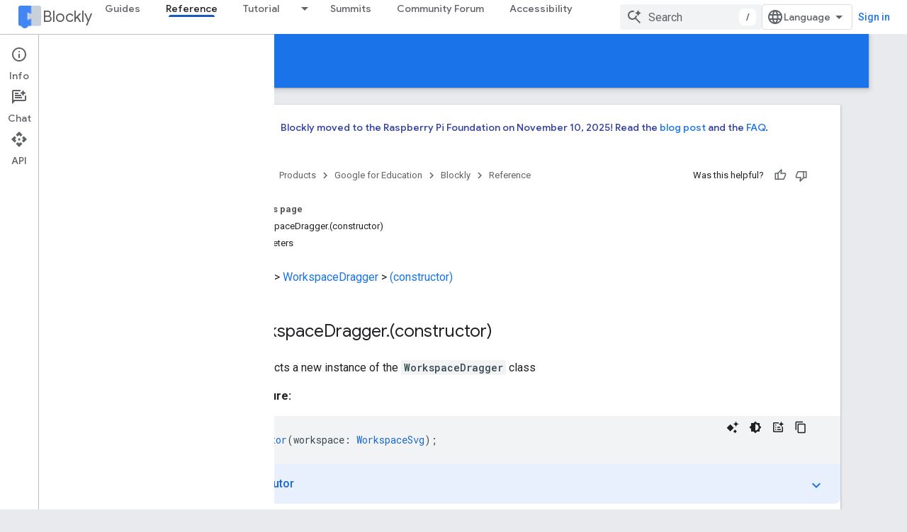

--- FILE ---
content_type: text/html; charset=utf-8
request_url: https://developers.google.com/blockly/reference/js/blockly.workspacedragger_class._constructor__1_constructor
body_size: 53912
content:









<!doctype html>
<html 
      lang="en"
      dir="ltr">
  <head>
    <meta name="google-signin-client-id" content="721724668570-nbkv1cfusk7kk4eni4pjvepaus73b13t.apps.googleusercontent.com"><meta name="google-signin-scope"
          content="profile email https://www.googleapis.com/auth/developerprofiles https://www.googleapis.com/auth/developerprofiles.award https://www.googleapis.com/auth/devprofiles.full_control.firstparty"><meta property="og:site_name" content="Google for Developers">
    <meta property="og:type" content="website"><meta name="theme-color" content="#1a73e8"><meta charset="utf-8">
    <meta content="IE=Edge" http-equiv="X-UA-Compatible">
    <meta name="viewport" content="width=device-width, initial-scale=1">
    

    <link rel="manifest" href="/_pwa/developers/manifest.json"
          crossorigin="use-credentials">
    <link rel="preconnect" href="//www.gstatic.com" crossorigin>
    <link rel="preconnect" href="//fonts.gstatic.com" crossorigin>
    <link rel="preconnect" href="//fonts.googleapis.com" crossorigin>
    <link rel="preconnect" href="//apis.google.com" crossorigin>
    <link rel="preconnect" href="//www.google-analytics.com" crossorigin><link rel="stylesheet" href="//fonts.googleapis.com/css?family=Google+Sans:400,500|Roboto:400,400italic,500,500italic,700,700italic|Roboto+Mono:400,500,700&display=swap">
      <link rel="stylesheet"
            href="//fonts.googleapis.com/css2?family=Material+Icons&family=Material+Symbols+Outlined&display=block"><link rel="stylesheet" href="https://www.gstatic.com/devrel-devsite/prod/v5f5028bd8220352863507a1bacc6e2ea79a725fdb2dd736f205c6da16a3d00d1/developers/css/app.css">
      <link rel="shortcut icon" href="https://www.gstatic.com/devrel-devsite/prod/v5f5028bd8220352863507a1bacc6e2ea79a725fdb2dd736f205c6da16a3d00d1/developers/images/favicon-new.png">
    <link rel="apple-touch-icon" href="https://www.gstatic.com/devrel-devsite/prod/v5f5028bd8220352863507a1bacc6e2ea79a725fdb2dd736f205c6da16a3d00d1/developers/images/touchicon-180-new.png"><link rel="canonical" href="https://developers.google.com/blockly/reference/js/blockly.workspacedragger_class._constructor__1_constructor"><link rel="search" type="application/opensearchdescription+xml"
            title="Google for Developers" href="https://developers.google.com/s/opensearch.xml">
      <link rel="alternate" hreflang="en"
          href="https://developers.google.com/blockly/reference/js/blockly.workspacedragger_class._constructor__1_constructor" /><link rel="alternate" hreflang="x-default" href="https://developers.google.com/blockly/reference/js/blockly.workspacedragger_class._constructor__1_constructor" /><link rel="alternate" hreflang="ar"
          href="https://developers.google.com/blockly/reference/js/blockly.workspacedragger_class._constructor__1_constructor?hl=ar" /><link rel="alternate" hreflang="bn"
          href="https://developers.google.com/blockly/reference/js/blockly.workspacedragger_class._constructor__1_constructor?hl=bn" /><link rel="alternate" hreflang="zh-Hans"
          href="https://developers.google.com/blockly/reference/js/blockly.workspacedragger_class._constructor__1_constructor?hl=zh-cn" /><link rel="alternate" hreflang="zh-Hant"
          href="https://developers.google.com/blockly/reference/js/blockly.workspacedragger_class._constructor__1_constructor?hl=zh-tw" /><link rel="alternate" hreflang="fa"
          href="https://developers.google.com/blockly/reference/js/blockly.workspacedragger_class._constructor__1_constructor?hl=fa" /><link rel="alternate" hreflang="fr"
          href="https://developers.google.com/blockly/reference/js/blockly.workspacedragger_class._constructor__1_constructor?hl=fr" /><link rel="alternate" hreflang="de"
          href="https://developers.google.com/blockly/reference/js/blockly.workspacedragger_class._constructor__1_constructor?hl=de" /><link rel="alternate" hreflang="he"
          href="https://developers.google.com/blockly/reference/js/blockly.workspacedragger_class._constructor__1_constructor?hl=he" /><link rel="alternate" hreflang="hi"
          href="https://developers.google.com/blockly/reference/js/blockly.workspacedragger_class._constructor__1_constructor?hl=hi" /><link rel="alternate" hreflang="id"
          href="https://developers.google.com/blockly/reference/js/blockly.workspacedragger_class._constructor__1_constructor?hl=id" /><link rel="alternate" hreflang="it"
          href="https://developers.google.com/blockly/reference/js/blockly.workspacedragger_class._constructor__1_constructor?hl=it" /><link rel="alternate" hreflang="ja"
          href="https://developers.google.com/blockly/reference/js/blockly.workspacedragger_class._constructor__1_constructor?hl=ja" /><link rel="alternate" hreflang="ko"
          href="https://developers.google.com/blockly/reference/js/blockly.workspacedragger_class._constructor__1_constructor?hl=ko" /><link rel="alternate" hreflang="pl"
          href="https://developers.google.com/blockly/reference/js/blockly.workspacedragger_class._constructor__1_constructor?hl=pl" /><link rel="alternate" hreflang="pt-BR"
          href="https://developers.google.com/blockly/reference/js/blockly.workspacedragger_class._constructor__1_constructor?hl=pt-br" /><link rel="alternate" hreflang="ru"
          href="https://developers.google.com/blockly/reference/js/blockly.workspacedragger_class._constructor__1_constructor?hl=ru" /><link rel="alternate" hreflang="es-419"
          href="https://developers.google.com/blockly/reference/js/blockly.workspacedragger_class._constructor__1_constructor?hl=es-419" /><link rel="alternate" hreflang="th"
          href="https://developers.google.com/blockly/reference/js/blockly.workspacedragger_class._constructor__1_constructor?hl=th" /><link rel="alternate" hreflang="tr"
          href="https://developers.google.com/blockly/reference/js/blockly.workspacedragger_class._constructor__1_constructor?hl=tr" /><link rel="alternate" hreflang="vi"
          href="https://developers.google.com/blockly/reference/js/blockly.workspacedragger_class._constructor__1_constructor?hl=vi" /><title>Blockly &nbsp;|&nbsp; Google for Developers</title>

<meta property="og:title" content="Blockly &nbsp;|&nbsp; Google for Developers"><meta property="og:url" content="https://developers.google.com/blockly/reference/js/blockly.workspacedragger_class._constructor__1_constructor"><meta property="og:image" content="https://www.gstatic.com/devrel-devsite/prod/v5f5028bd8220352863507a1bacc6e2ea79a725fdb2dd736f205c6da16a3d00d1/developers/images/opengraph/google-blue.png">
  <meta property="og:image:width" content="1200">
  <meta property="og:image:height" content="675"><meta property="og:locale" content="en"><meta name="twitter:card" content="summary_large_image"><script type="application/ld+json">
  {
    "@context": "https://schema.org",
    "@type": "Article",
    
    "headline": ""
  }
</script>
  

  

  

  


    
      <link rel="stylesheet" href="/extras.css"></head>
  <body class="color-scheme--light"
        template="page"
        theme="google-blue"
        type="article"
        
        
        
        layout="docs"
        
        
        
        
        
          
            concierge='closed'
          
        
        display-toc
        pending>
  
    <devsite-progress type="indeterminate" id="app-progress"></devsite-progress>
  
  
    <a href="#main-content" class="skip-link button">
      
      Skip to main content
    </a>
    <section class="devsite-wrapper">
      <devsite-cookie-notification-bar></devsite-cookie-notification-bar><devsite-header role="banner">
  
    





















<div class="devsite-header--inner" data-nosnippet>
  <div class="devsite-top-logo-row-wrapper-wrapper">
    <div class="devsite-top-logo-row-wrapper">
      <div class="devsite-top-logo-row">
        <button type="button" id="devsite-hamburger-menu"
          class="devsite-header-icon-button button-flat material-icons gc-analytics-event"
          data-category="Site-Wide Custom Events"
          data-label="Navigation menu button"
          visually-hidden
          aria-label="Open menu">
        </button>
        
<div class="devsite-product-name-wrapper">

  
    
  
  <a href="https://developers.google.com/blockly">
    
  <div class="devsite-product-logo-container"
       
       
       
    size="medium"
  >
  
    <picture>
      
      <img class="devsite-product-logo"
           alt="Blockly"
           src="https://developers.google.com/static/blockly/images/landing/blockly.png"
           srcset="https://developers.google.com/static/blockly/images/landing/blockly_36.png 36w, https://developers.google.com/static/blockly/images/landing/blockly_48.png 48w, https://developers.google.com/static/blockly/images/landing/blockly_72.png 72w, https://developers.google.com/static/blockly/images/landing/blockly_96.png 96w, https://developers.google.com/static/blockly/images/landing/blockly_480.png 480w, https://developers.google.com/static/blockly/images/landing/blockly_720.png 720w, https://developers.google.com/static/blockly/images/landing/blockly_856.png 856w, https://developers.google.com/static/blockly/images/landing/blockly_960.png 960w, https://developers.google.com/static/blockly/images/landing/blockly_1440.png 1440w, https://developers.google.com/static/blockly/images/landing/blockly_1920.png 1920w, https://developers.google.com/static/blockly/images/landing/blockly_2880.png 2880w"
           sizes="64px"
           loading="lazy"
           >
    </picture>
  
  </div>
  
  </a>
  

  



  
  
  <span class="devsite-product-name">
    <ul class="devsite-breadcrumb-list"
  >
  
  <li class="devsite-breadcrumb-item
             ">
    
    
    
      
      
        
  <a href="https://developers.google.com/blockly"
      
        class="devsite-breadcrumb-link gc-analytics-event"
      
        data-category="Site-Wide Custom Events"
      
        data-label="Upper Header"
      
        data-value="1"
      
        track-type="globalNav"
      
        track-name="breadcrumb"
      
        track-metadata-position="1"
      
        track-metadata-eventdetail="Blockly"
      
    >
    
          Blockly
        
  </a>
  
      
    
  </li>
  
</ul>
  </span>

</div>
        <div class="devsite-top-logo-row-middle">
          <div class="devsite-header-upper-tabs">
            
              
              
  <devsite-tabs class="upper-tabs">

    <nav class="devsite-tabs-wrapper" aria-label="Upper tabs">
      
        
          <tab  >
            
    <a href="https://developers.google.com/blockly/guides/get-started/what-is-blockly"
    class="devsite-tabs-content gc-analytics-event "
      track-metadata-eventdetail="https://developers.google.com/blockly/guides/get-started/what-is-blockly"
    
       track-type="nav"
       track-metadata-position="nav - guides"
       track-metadata-module="primary nav"
       
       
         
           data-category="Site-Wide Custom Events"
         
           data-label="Tab: Guides"
         
           track-name="guides"
         
       >
    Guides
  
    </a>
    
  
          </tab>
        
      
        
          <tab  class="devsite-active">
            
    <a href="https://developers.google.com/blockly/reference/js/blockly"
    class="devsite-tabs-content gc-analytics-event "
      track-metadata-eventdetail="https://developers.google.com/blockly/reference/js/blockly"
    
       track-type="nav"
       track-metadata-position="nav - reference"
       track-metadata-module="primary nav"
       aria-label="Reference, selected" 
       
         
           data-category="Site-Wide Custom Events"
         
           data-label="Tab: Reference"
         
           track-name="reference"
         
       >
    Reference
  
    </a>
    
  
          </tab>
        
      
        
          <tab class="devsite-dropdown
    
    
    
    ">
  
    <a href="https://blocklycodelabs.dev/"
    class="devsite-tabs-content gc-analytics-event "
      track-metadata-eventdetail="https://blocklycodelabs.dev/"
    
       track-type="nav"
       track-metadata-position="nav - tutorial"
       track-metadata-module="primary nav"
       
       
         
           data-category="Site-Wide Custom Events"
         
           data-label="Tab: Tutorial"
         
           track-name="tutorial"
         
       >
    Tutorial
  
    </a>
    
      <button
         aria-haspopup="menu"
         aria-expanded="false"
         aria-label="Dropdown menu for Tutorial"
         track-type="nav"
         track-metadata-eventdetail="https://blocklycodelabs.dev/"
         track-metadata-position="nav - tutorial"
         track-metadata-module="primary nav"
         
          
            data-category="Site-Wide Custom Events"
          
            data-label="Tab: Tutorial"
          
            track-name="tutorial"
          
        
         class="devsite-tabs-dropdown-toggle devsite-icon devsite-icon-arrow-drop-down"></button>
    
  
  <div class="devsite-tabs-dropdown" role="menu" aria-label="submenu" hidden>
    
    <div class="devsite-tabs-dropdown-content">
      
        <div class="devsite-tabs-dropdown-column
                    ">
          
            <ul class="devsite-tabs-dropdown-section
                       ">
              
              
              
                <li class="devsite-nav-item">
                  <a href="https://blocklycodelabs.dev/"
                    
                     track-type="nav"
                     track-metadata-eventdetail="https://blocklycodelabs.dev/"
                     track-metadata-position="nav - tutorial"
                     track-metadata-module="tertiary nav"
                     
                     tooltip
                  >
                    
                    <div class="devsite-nav-item-title">
                      Codelabs
                    </div>
                    
                  </a>
                </li>
              
                <li class="devsite-nav-item">
                  <a href="https://raspberrypifoundation.github.io/blockly-samples/"
                    
                     track-type="nav"
                     track-metadata-eventdetail="https://raspberrypifoundation.github.io/blockly-samples/"
                     track-metadata-position="nav - tutorial"
                     track-metadata-module="tertiary nav"
                     
                     tooltip
                  >
                    
                    <div class="devsite-nav-item-title">
                      Samples
                    </div>
                    
                  </a>
                </li>
              
            </ul>
          
        </div>
      
    </div>
  </div>
</tab>
        
      
        
          <tab  >
            
    <a href="https://developers.google.com/blockly/summits/summits"
    class="devsite-tabs-content gc-analytics-event "
      track-metadata-eventdetail="https://developers.google.com/blockly/summits/summits"
    
       track-type="nav"
       track-metadata-position="nav - summits"
       track-metadata-module="primary nav"
       
       
         
           data-category="Site-Wide Custom Events"
         
           data-label="Tab: Summits"
         
           track-name="summits"
         
       >
    Summits
  
    </a>
    
  
          </tab>
        
      
        
          <tab  >
            
    <a href="https://groups.google.com/g/blockly"
    class="devsite-tabs-content gc-analytics-event "
      track-metadata-eventdetail="https://groups.google.com/g/blockly"
    
       track-type="nav"
       track-metadata-position="nav - community forum"
       track-metadata-module="primary nav"
       
       
         
           data-category="Site-Wide Custom Events"
         
           data-label="Tab: Community Forum"
         
           track-name="community forum"
         
       >
    Community Forum
  
    </a>
    
  
          </tab>
        
      
        
          <tab  >
            
    <a href="https://developers.google.com/blockly/accessibility"
    class="devsite-tabs-content gc-analytics-event "
      track-metadata-eventdetail="https://developers.google.com/blockly/accessibility"
    
       track-type="nav"
       track-metadata-position="nav - accessibility"
       track-metadata-module="primary nav"
       
       
         
           data-category="Site-Wide Custom Events"
         
           data-label="Tab: Accessibility"
         
           track-name="accessibility"
         
       >
    Accessibility
  
    </a>
    
  
          </tab>
        
      
    </nav>

  </devsite-tabs>

            
           </div>
          
<devsite-search
    enable-signin
    enable-search
    enable-suggestions
      enable-query-completion
    
    enable-search-summaries
    project-name="Blockly"
    tenant-name="Google for Developers"
    project-scope="/blockly"
    url-scoped="https://developers.google.com/s/results/blockly"
    
    
    
    >
  <form class="devsite-search-form" action="https://developers.google.com/s/results" method="GET">
    <div class="devsite-search-container">
      <button type="button"
              search-open
              class="devsite-search-button devsite-header-icon-button button-flat material-icons"
              
              aria-label="Open search"></button>
      <div class="devsite-searchbox">
        <input
          aria-activedescendant=""
          aria-autocomplete="list"
          
          aria-label="Search"
          aria-expanded="false"
          aria-haspopup="listbox"
          autocomplete="off"
          class="devsite-search-field devsite-search-query"
          name="q"
          
          placeholder="Search"
          role="combobox"
          type="text"
          value=""
          >
          <div class="devsite-search-image material-icons" aria-hidden="true">
            
              <svg class="devsite-search-ai-image" width="24" height="24" viewBox="0 0 24 24" fill="none" xmlns="http://www.w3.org/2000/svg">
                  <g clip-path="url(#clip0_6641_386)">
                    <path d="M19.6 21L13.3 14.7C12.8 15.1 12.225 15.4167 11.575 15.65C10.925 15.8833 10.2333 16 9.5 16C7.68333 16 6.14167 15.375 4.875 14.125C3.625 12.8583 3 11.3167 3 9.5C3 7.68333 3.625 6.15 4.875 4.9C6.14167 3.63333 7.68333 3 9.5 3C10.0167 3 10.5167 3.05833 11 3.175C11.4833 3.275 11.9417 3.43333 12.375 3.65L10.825 5.2C10.6083 5.13333 10.3917 5.08333 10.175 5.05C9.95833 5.01667 9.73333 5 9.5 5C8.25 5 7.18333 5.44167 6.3 6.325C5.43333 7.19167 5 8.25 5 9.5C5 10.75 5.43333 11.8167 6.3 12.7C7.18333 13.5667 8.25 14 9.5 14C10.6667 14 11.6667 13.625 12.5 12.875C13.35 12.1083 13.8417 11.15 13.975 10H15.975C15.925 10.6333 15.7833 11.2333 15.55 11.8C15.3333 12.3667 15.05 12.8667 14.7 13.3L21 19.6L19.6 21ZM17.5 12C17.5 10.4667 16.9667 9.16667 15.9 8.1C14.8333 7.03333 13.5333 6.5 12 6.5C13.5333 6.5 14.8333 5.96667 15.9 4.9C16.9667 3.83333 17.5 2.53333 17.5 0.999999C17.5 2.53333 18.0333 3.83333 19.1 4.9C20.1667 5.96667 21.4667 6.5 23 6.5C21.4667 6.5 20.1667 7.03333 19.1 8.1C18.0333 9.16667 17.5 10.4667 17.5 12Z" fill="#5F6368"/>
                  </g>
                <defs>
                <clipPath id="clip0_6641_386">
                <rect width="24" height="24" fill="white"/>
                </clipPath>
                </defs>
              </svg>
            
          </div>
          <div class="devsite-search-shortcut-icon-container" aria-hidden="true">
            <kbd class="devsite-search-shortcut-icon">/</kbd>
          </div>
      </div>
    </div>
  </form>
  <button type="button"
          search-close
          class="devsite-search-button devsite-header-icon-button button-flat material-icons"
          
          aria-label="Close search"></button>
</devsite-search>

        </div>

        

          

          

          

          
<devsite-language-selector>
  <ul role="presentation">
    
    
    <li role="presentation">
      <a role="menuitem" lang="en"
        >English</a>
    </li>
    
    <li role="presentation">
      <a role="menuitem" lang="de"
        >Deutsch</a>
    </li>
    
    <li role="presentation">
      <a role="menuitem" lang="es"
        >Español</a>
    </li>
    
    <li role="presentation">
      <a role="menuitem" lang="es_419"
        >Español – América Latina</a>
    </li>
    
    <li role="presentation">
      <a role="menuitem" lang="fr"
        >Français</a>
    </li>
    
    <li role="presentation">
      <a role="menuitem" lang="id"
        >Indonesia</a>
    </li>
    
    <li role="presentation">
      <a role="menuitem" lang="it"
        >Italiano</a>
    </li>
    
    <li role="presentation">
      <a role="menuitem" lang="pl"
        >Polski</a>
    </li>
    
    <li role="presentation">
      <a role="menuitem" lang="pt_br"
        >Português – Brasil</a>
    </li>
    
    <li role="presentation">
      <a role="menuitem" lang="vi"
        >Tiếng Việt</a>
    </li>
    
    <li role="presentation">
      <a role="menuitem" lang="tr"
        >Türkçe</a>
    </li>
    
    <li role="presentation">
      <a role="menuitem" lang="ru"
        >Русский</a>
    </li>
    
    <li role="presentation">
      <a role="menuitem" lang="he"
        >עברית</a>
    </li>
    
    <li role="presentation">
      <a role="menuitem" lang="ar"
        >العربيّة</a>
    </li>
    
    <li role="presentation">
      <a role="menuitem" lang="fa"
        >فارسی</a>
    </li>
    
    <li role="presentation">
      <a role="menuitem" lang="hi"
        >हिंदी</a>
    </li>
    
    <li role="presentation">
      <a role="menuitem" lang="bn"
        >বাংলা</a>
    </li>
    
    <li role="presentation">
      <a role="menuitem" lang="th"
        >ภาษาไทย</a>
    </li>
    
    <li role="presentation">
      <a role="menuitem" lang="zh_cn"
        >中文 – 简体</a>
    </li>
    
    <li role="presentation">
      <a role="menuitem" lang="zh_tw"
        >中文 – 繁體</a>
    </li>
    
    <li role="presentation">
      <a role="menuitem" lang="ja"
        >日本語</a>
    </li>
    
    <li role="presentation">
      <a role="menuitem" lang="ko"
        >한국어</a>
    </li>
    
  </ul>
</devsite-language-selector>


          

        

        
          <devsite-user 
                        
                        
                          enable-profiles
                        
                        
                          fp-auth
                        
                        id="devsite-user">
            
              
              <span class="button devsite-top-button" aria-hidden="true" visually-hidden>Sign in</span>
            
          </devsite-user>
        
        
        
      </div>
    </div>
  </div>



  <div class="devsite-collapsible-section
    
      devsite-header-no-lower-tabs
    ">
    <div class="devsite-header-background">
      
        
          <div class="devsite-product-id-row"
           >
            <div class="devsite-product-description-row">
              
                
                <div class="devsite-product-id">
                  
                  
                  
                    <ul class="devsite-breadcrumb-list"
  >
  
  <li class="devsite-breadcrumb-item
             ">
    
    
    
      
        
  <a href="https://developers.google.com/blockly/reference/js/blockly"
      
        class="devsite-breadcrumb-link gc-analytics-event"
      
        data-category="Site-Wide Custom Events"
      
        data-label="Lower Header"
      
        data-value="1"
      
        track-type="globalNav"
      
        track-name="breadcrumb"
      
        track-metadata-position="1"
      
        track-metadata-eventdetail=""
      
    >
    
          Reference
        
  </a>
  
      
    
  </li>
  
</ul>
                </div>
                
              
              
            </div>
            
          </div>
          
        
      
      
    </div>
  </div>

</div>



  

  
</devsite-header>
      <devsite-book-nav scrollbars >
        
          





















<div class="devsite-book-nav-filter"
     >
  <span class="filter-list-icon material-icons" aria-hidden="true"></span>
  <input type="text"
         placeholder="Filter"
         
         aria-label="Type to filter"
         role="searchbox">
  
  <span class="filter-clear-button hidden"
        data-title="Clear filter"
        aria-label="Clear filter"
        role="button"
        tabindex="0"></span>
</div>

<nav class="devsite-book-nav devsite-nav nocontent"
     aria-label="Side menu">
  <div class="devsite-mobile-header">
    <button type="button"
            id="devsite-close-nav"
            class="devsite-header-icon-button button-flat material-icons gc-analytics-event"
            data-category="Site-Wide Custom Events"
            data-label="Close navigation"
            aria-label="Close navigation">
    </button>
    <div class="devsite-product-name-wrapper">

  
    
  
  <a href="https://developers.google.com/blockly">
    
  <div class="devsite-product-logo-container"
       
       
       
    size="medium"
  >
  
    <picture>
      
      <img class="devsite-product-logo"
           alt="Blockly"
           src="https://developers.google.com/static/blockly/images/landing/blockly.png"
           srcset="https://developers.google.com/static/blockly/images/landing/blockly_36.png 36w, https://developers.google.com/static/blockly/images/landing/blockly_48.png 48w, https://developers.google.com/static/blockly/images/landing/blockly_72.png 72w, https://developers.google.com/static/blockly/images/landing/blockly_96.png 96w, https://developers.google.com/static/blockly/images/landing/blockly_480.png 480w, https://developers.google.com/static/blockly/images/landing/blockly_720.png 720w, https://developers.google.com/static/blockly/images/landing/blockly_856.png 856w, https://developers.google.com/static/blockly/images/landing/blockly_960.png 960w, https://developers.google.com/static/blockly/images/landing/blockly_1440.png 1440w, https://developers.google.com/static/blockly/images/landing/blockly_1920.png 1920w, https://developers.google.com/static/blockly/images/landing/blockly_2880.png 2880w"
           sizes="64px"
           loading="lazy"
           >
    </picture>
  
  </div>
  
  </a>
  

  


  
      <span class="devsite-product-name">
        
        
        <ul class="devsite-breadcrumb-list"
  >
  
  <li class="devsite-breadcrumb-item
             ">
    
    
    
      
      
        
  <a href="https://developers.google.com/blockly"
      
        class="devsite-breadcrumb-link gc-analytics-event"
      
        data-category="Site-Wide Custom Events"
      
        data-label="Upper Header"
      
        data-value="1"
      
        track-type="globalNav"
      
        track-name="breadcrumb"
      
        track-metadata-position="1"
      
        track-metadata-eventdetail="Blockly"
      
    >
    
          Blockly
        
  </a>
  
      
    
  </li>
  
</ul>
      </span>
    

</div>
  </div>

  <div class="devsite-book-nav-wrapper">
    <div class="devsite-mobile-nav-top">
      
        <ul class="devsite-nav-list">
          
            <li class="devsite-nav-item">
              
  
  <a href="/blockly/guides/get-started/what-is-blockly"
    
       class="devsite-nav-title gc-analytics-event
              
              "
    

    
      
        data-category="Site-Wide Custom Events"
      
        data-label="Tab: Guides"
      
        track-name="guides"
      
    
     data-category="Site-Wide Custom Events"
     data-label="Responsive Tab: Guides"
     track-type="globalNav"
     track-metadata-eventDetail="globalMenu"
     track-metadata-position="nav">
  
    <span class="devsite-nav-text" tooltip >
      Guides
   </span>
    
  
  </a>
  

  
              
            </li>
          
            <li class="devsite-nav-item">
              
  
  <a href="/blockly/reference/js/blockly"
    
       class="devsite-nav-title gc-analytics-event
              
              devsite-nav-active"
    

    
      
        data-category="Site-Wide Custom Events"
      
        data-label="Tab: Reference"
      
        track-name="reference"
      
    
     data-category="Site-Wide Custom Events"
     data-label="Responsive Tab: Reference"
     track-type="globalNav"
     track-metadata-eventDetail="globalMenu"
     track-metadata-position="nav">
  
    <span class="devsite-nav-text" tooltip >
      Reference
   </span>
    
  
  </a>
  

  
              
            </li>
          
            <li class="devsite-nav-item">
              
  
  <a href="https://blocklycodelabs.dev/"
    
       class="devsite-nav-title gc-analytics-event
              
              "
    

    
      
        data-category="Site-Wide Custom Events"
      
        data-label="Tab: Tutorial"
      
        track-name="tutorial"
      
    
     data-category="Site-Wide Custom Events"
     data-label="Responsive Tab: Tutorial"
     track-type="globalNav"
     track-metadata-eventDetail="globalMenu"
     track-metadata-position="nav">
  
    <span class="devsite-nav-text" tooltip >
      Tutorial
   </span>
    
  
  </a>
  

  
    <ul class="devsite-nav-responsive-tabs devsite-nav-has-menu
               ">
      
<li class="devsite-nav-item">

  
  <span
    
       class="devsite-nav-title"
       tooltip
    
    
      
        data-category="Site-Wide Custom Events"
      
        data-label="Tab: Tutorial"
      
        track-name="tutorial"
      
    >
  
    <span class="devsite-nav-text" tooltip menu="Tutorial">
      More
   </span>
    
    <span class="devsite-nav-icon material-icons" data-icon="forward"
          menu="Tutorial">
    </span>
    
  
  </span>
  

</li>

    </ul>
  
              
            </li>
          
            <li class="devsite-nav-item">
              
  
  <a href="/blockly/summits/summits"
    
       class="devsite-nav-title gc-analytics-event
              
              "
    

    
      
        data-category="Site-Wide Custom Events"
      
        data-label="Tab: Summits"
      
        track-name="summits"
      
    
     data-category="Site-Wide Custom Events"
     data-label="Responsive Tab: Summits"
     track-type="globalNav"
     track-metadata-eventDetail="globalMenu"
     track-metadata-position="nav">
  
    <span class="devsite-nav-text" tooltip >
      Summits
   </span>
    
  
  </a>
  

  
              
            </li>
          
            <li class="devsite-nav-item">
              
  
  <a href="https://groups.google.com/g/blockly"
    
       class="devsite-nav-title gc-analytics-event
              
              "
    

    
      
        data-category="Site-Wide Custom Events"
      
        data-label="Tab: Community Forum"
      
        track-name="community forum"
      
    
     data-category="Site-Wide Custom Events"
     data-label="Responsive Tab: Community Forum"
     track-type="globalNav"
     track-metadata-eventDetail="globalMenu"
     track-metadata-position="nav">
  
    <span class="devsite-nav-text" tooltip >
      Community Forum
   </span>
    
  
  </a>
  

  
              
            </li>
          
            <li class="devsite-nav-item">
              
  
  <a href="/blockly/accessibility"
    
       class="devsite-nav-title gc-analytics-event
              
              "
    

    
      
        data-category="Site-Wide Custom Events"
      
        data-label="Tab: Accessibility"
      
        track-name="accessibility"
      
    
     data-category="Site-Wide Custom Events"
     data-label="Responsive Tab: Accessibility"
     track-type="globalNav"
     track-metadata-eventDetail="globalMenu"
     track-metadata-position="nav">
  
    <span class="devsite-nav-text" tooltip >
      Accessibility
   </span>
    
  
  </a>
  

  
              
            </li>
          
          
          
        </ul>
      
    </div>
    
      <div class="devsite-mobile-nav-bottom">
        
          
          <ul class="devsite-nav-list" menu="_book">
            <li class="devsite-nav-item"><a href="/blockly/reference/js/blockly"
        class="devsite-nav-title gc-analytics-event"
        data-category="Site-Wide Custom Events"
        data-label="Book nav link, pathname: /blockly/reference/js/blockly"
        track-type="bookNav"
        track-name="click"
        track-metadata-eventdetail="/blockly/reference/js/blockly"
      ><span class="devsite-nav-text" tooltip>Overview</span></a></li>

  <li class="devsite-nav-item
           devsite-nav-heading"><div class="devsite-nav-title devsite-nav-title-no-path">
        <span class="devsite-nav-text" tooltip>Classes</span>
      </div></li>

  <li class="devsite-nav-item"><a href="/blockly/reference/js/blockly.block_class"
        class="devsite-nav-title gc-analytics-event"
        data-category="Site-Wide Custom Events"
        data-label="Book nav link, pathname: /blockly/reference/js/blockly.block_class"
        track-type="bookNav"
        track-name="click"
        track-metadata-eventdetail="/blockly/reference/js/blockly.block_class"
      
        alt-paths=" /blockly/reference/js/blockly.block_class._constructor__1_constructor /blockly/reference/js/blockly.block_class.addicon_1_method /blockly/reference/js/blockly.block_class.allinputsfilled_1_method /blockly/reference/js/blockly.block_class.appenddummyinput_1_method /blockly/reference/js/blockly.block_class.appendendrowinput_1_method /blockly/reference/js/blockly.block_class.appendinput_1_method /blockly/reference/js/blockly.block_class.appendstatementinput_1_method /blockly/reference/js/blockly.block_class.appendvalueinput_1_method /blockly/reference/js/blockly.block_class.bumpneighbours_1_method /blockly/reference/js/blockly.block_class.childblocks__property /blockly/reference/js/blockly.block_class.collapsed__property /blockly/reference/js/blockly.block_class.collapsed_field_name_property /blockly/reference/js/blockly.block_class.collapsed_input_name_property /blockly/reference/js/blockly.block_class.colour__property /blockly/reference/js/blockly.block_class.compose_property /blockly/reference/js/blockly.block_class.contextmenu_property /blockly/reference/js/blockly.block_class.data_property /blockly/reference/js/blockly.block_class.decompose_property /blockly/reference/js/blockly.block_class.destroy_property /blockly/reference/js/blockly.block_class.dispose_1_method /blockly/reference/js/blockly.block_class.disposeinternal_1_method /blockly/reference/js/blockly.block_class.disposing_property /blockly/reference/js/blockly.block_class.doinit__1_method /blockly/reference/js/blockly.block_class.domtomutation_property /blockly/reference/js/blockly.block_class.getchildren_1_method /blockly/reference/js/blockly.block_class.getcolour_1_method /blockly/reference/js/blockly.block_class.getcommenttext_1_method /blockly/reference/js/blockly.block_class.getdescendants_1_method /blockly/reference/js/blockly.block_class.getdevelopervariables_property /blockly/reference/js/blockly.block_class.getdisabledreasons_1_method /blockly/reference/js/blockly.block_class.getfield_1_method /blockly/reference/js/blockly.block_class.getfields_1_method /blockly/reference/js/blockly.block_class.getfieldvalue_1_method /blockly/reference/js/blockly.block_class.gethue_1_method /blockly/reference/js/blockly.block_class.geticon_1_method /blockly/reference/js/blockly.block_class.geticons_1_method /blockly/reference/js/blockly.block_class.getinheriteddisabled_1_method /blockly/reference/js/blockly.block_class.getinput_1_method /blockly/reference/js/blockly.block_class.getinputsinline_1_method /blockly/reference/js/blockly.block_class.getinputtargetblock_1_method /blockly/reference/js/blockly.block_class.getinputwithblock_1_method /blockly/reference/js/blockly.block_class.getnextblock_1_method /blockly/reference/js/blockly.block_class.getoutputshape_1_method /blockly/reference/js/blockly.block_class.getparent_1_method /blockly/reference/js/blockly.block_class.getpreviousblock_1_method /blockly/reference/js/blockly.block_class.getrelativetosurfacexy_1_method /blockly/reference/js/blockly.block_class.getrootblock_1_method /blockly/reference/js/blockly.block_class.getstylename_1_method /blockly/reference/js/blockly.block_class.getsurroundparent_1_method /blockly/reference/js/blockly.block_class.gettooltip_1_method /blockly/reference/js/blockly.block_class.getvars_1_method /blockly/reference/js/blockly.block_class.hasdisabledreason_1_method /blockly/reference/js/blockly.block_class.hasicon_1_method /blockly/reference/js/blockly.block_class.hat_property /blockly/reference/js/blockly.block_class.helpurl_property /blockly/reference/js/blockly.block_class.icons_property /blockly/reference/js/blockly.block_class.id_property /blockly/reference/js/blockly.block_class.init_property /blockly/reference/js/blockly.block_class.initmodel_1_method /blockly/reference/js/blockly.block_class.inputlist_property /blockly/reference/js/blockly.block_class.inputsinline_property /blockly/reference/js/blockly.block_class.inputsinlinedefault_property /blockly/reference/js/blockly.block_class.iscollapsed_1_method /blockly/reference/js/blockly.block_class.isdeletable_1_method /blockly/reference/js/blockly.block_class.isdisposed_1_method /blockly/reference/js/blockly.block_class.isduplicatable_1_method /blockly/reference/js/blockly.block_class.isenabled_1_method /blockly/reference/js/blockly.block_class.isinflyout_property /blockly/reference/js/blockly.block_class.isinmutator_property /blockly/reference/js/blockly.block_class.isinsertionmarker_1_method /blockly/reference/js/blockly.block_class.isinsertionmarker__property /blockly/reference/js/blockly.block_class.isowndeletable_1_method /blockly/reference/js/blockly.block_class.isowneditable_1_method /blockly/reference/js/blockly.block_class.isshadow_1_method /blockly/reference/js/blockly.block_class.jsoninit_1_method /blockly/reference/js/blockly.block_class.loadextrastate_property /blockly/reference/js/blockly.block_class.mixin_1_method /blockly/reference/js/blockly.block_class.moveby_1_method /blockly/reference/js/blockly.block_class.moveinputbefore_1_method /blockly/reference/js/blockly.block_class.movenumberedinputbefore_1_method /blockly/reference/js/blockly.block_class.mutationtodom_property /blockly/reference/js/blockly.block_class.nextconnection_property /blockly/reference/js/blockly.block_class.onchange_property /blockly/reference/js/blockly.block_class.outputconnection_property /blockly/reference/js/blockly.block_class.outputshape__property /blockly/reference/js/blockly.block_class.parentblock__property /blockly/reference/js/blockly.block_class.previousconnection_property /blockly/reference/js/blockly.block_class.removeicon_1_method /blockly/reference/js/blockly.block_class.removeinput_1_method /blockly/reference/js/blockly.block_class.renamevarbyid_1_method /blockly/reference/js/blockly.block_class.rendered_property /blockly/reference/js/blockly.block_class.rtl_property /blockly/reference/js/blockly.block_class.saveextrastate_property /blockly/reference/js/blockly.block_class.setcollapsed_1_method /blockly/reference/js/blockly.block_class.setcolour_1_method /blockly/reference/js/blockly.block_class.setcommenttext_1_method /blockly/reference/js/blockly.block_class.setdeletable_1_method /blockly/reference/js/blockly.block_class.setdisabledreason_1_method /blockly/reference/js/blockly.block_class.seteditable_1_method /blockly/reference/js/blockly.block_class.setfieldvalue_1_method /blockly/reference/js/blockly.block_class.sethelpurl_1_method /blockly/reference/js/blockly.block_class.setinputsinline_1_method /blockly/reference/js/blockly.block_class.setmovable_1_method /blockly/reference/js/blockly.block_class.setmutator_1_method /blockly/reference/js/blockly.block_class.setnextstatement_1_method /blockly/reference/js/blockly.block_class.setonchange_1_method /blockly/reference/js/blockly.block_class.setoutput_1_method /blockly/reference/js/blockly.block_class.setoutputshape_1_method /blockly/reference/js/blockly.block_class.setpreviousstatement_1_method /blockly/reference/js/blockly.block_class.setstyle_1_method /blockly/reference/js/blockly.block_class.settooltip_1_method /blockly/reference/js/blockly.block_class.setwarningtext_1_method /blockly/reference/js/blockly.block_class.stylename__property /blockly/reference/js/blockly.block_class.suppressprefixsuffix_property /blockly/reference/js/blockly.block_class.todevstring_1_method /blockly/reference/js/blockly.block_class.tooltip_property /blockly/reference/js/blockly.block_class.tostring_1_method /blockly/reference/js/blockly.block_class.type_property /blockly/reference/js/blockly.block_class.unplug_1_method /blockly/reference/js/blockly.block_class.workspace_property "><span class="devsite-nav-text" tooltip>Block</span></a></li>

  <li class="devsite-nav-item"><a href="/blockly/reference/js/blockly.blockflyoutinflater_class"
        class="devsite-nav-title gc-analytics-event"
        data-category="Site-Wide Custom Events"
        data-label="Book nav link, pathname: /blockly/reference/js/blockly.blockflyoutinflater_class"
        track-type="bookNav"
        track-name="click"
        track-metadata-eventdetail="/blockly/reference/js/blockly.blockflyoutinflater_class"
      
        alt-paths=" /blockly/reference/js/blockly.blockflyoutinflater_class._constructor__1_constructor /blockly/reference/js/blockly.blockflyoutinflater_class.addblocklisteners_1_method /blockly/reference/js/blockly.blockflyoutinflater_class.createblock_1_method /blockly/reference/js/blockly.blockflyoutinflater_class.disposeitem_1_method /blockly/reference/js/blockly.blockflyoutinflater_class.flyout_property /blockly/reference/js/blockly.blockflyoutinflater_class.gapforitem_1_method /blockly/reference/js/blockly.blockflyoutinflater_class.gettype_1_method /blockly/reference/js/blockly.blockflyoutinflater_class.listeners_property /blockly/reference/js/blockly.blockflyoutinflater_class.load_1_method /blockly/reference/js/blockly.blockflyoutinflater_class.permanentlydisabledblocks_property /blockly/reference/js/blockly.blockflyoutinflater_class.removelisteners_1_method /blockly/reference/js/blockly.blockflyoutinflater_class.setflyout_1_method "><span class="devsite-nav-text" tooltip>BlockFlyoutInflater</span></a></li>

  <li class="devsite-nav-item"><a href="/blockly/reference/js/blockly.blocknavigationpolicy_class"
        class="devsite-nav-title gc-analytics-event"
        data-category="Site-Wide Custom Events"
        data-label="Book nav link, pathname: /blockly/reference/js/blockly.blocknavigationpolicy_class"
        track-type="bookNav"
        track-name="click"
        track-metadata-eventdetail="/blockly/reference/js/blockly.blocknavigationpolicy_class"
      
        alt-paths=" /blockly/reference/js/blockly.blocknavigationpolicy_class.getfirstchild_1_method /blockly/reference/js/blockly.blocknavigationpolicy_class.getnextsibling_1_method /blockly/reference/js/blockly.blocknavigationpolicy_class.getparent_1_method /blockly/reference/js/blockly.blocknavigationpolicy_class.getprevioussibling_1_method /blockly/reference/js/blockly.blocknavigationpolicy_class.isapplicable_1_method /blockly/reference/js/blockly.blocknavigationpolicy_class.isnavigable_1_method "><span class="devsite-nav-text" tooltip>BlockNavigationPolicy</span></a></li>

  <li class="devsite-nav-item"><a href="/blockly/reference/js/blockly.blocksvg_class"
        class="devsite-nav-title gc-analytics-event"
        data-category="Site-Wide Custom Events"
        data-label="Book nav link, pathname: /blockly/reference/js/blockly.blocksvg_class"
        track-type="bookNav"
        track-name="click"
        track-metadata-eventdetail="/blockly/reference/js/blockly.blocksvg_class"
      
        alt-paths=" /blockly/reference/js/blockly.blocksvg_class._constructor__1_constructor /blockly/reference/js/blockly.blocksvg_class.addclass_1_method /blockly/reference/js/blockly.blocksvg_class.addicon_1_method /blockly/reference/js/blockly.blocksvg_class.addselect_1_method /blockly/reference/js/blockly.blocksvg_class.appendinput_1_method /blockly/reference/js/blockly.blocksvg_class.bringtofront_1_method /blockly/reference/js/blockly.blocksvg_class.bumpneighbours_1_method /blockly/reference/js/blockly.blocksvg_class.calculatecontextmenulocation_1_method /blockly/reference/js/blockly.blocksvg_class.canbefocused_1_method /blockly/reference/js/blockly.blocksvg_class.checkanddelete_1_method /blockly/reference/js/blockly.blocksvg_class.collapsed_warning_id_property /blockly/reference/js/blockly.blocksvg_class.customcontextmenu_property /blockly/reference/js/blockly.blocksvg_class.decompose_property /blockly/reference/js/blockly.blocksvg_class.dispose_1_method /blockly/reference/js/blockly.blocksvg_class.disposeinternal_1_method /blockly/reference/js/blockly.blocksvg_class.drag_1_method /blockly/reference/js/blockly.blocksvg_class.enddrag_1_method /blockly/reference/js/blockly.blocksvg_class.generatecontextmenu_1_method /blockly/reference/js/blockly.blocksvg_class.getboundingrectangle_1_method /blockly/reference/js/blockly.blocksvg_class.getboundingrectanglewithoutchildren_1_method /blockly/reference/js/blockly.blocksvg_class.getchildren_1_method /blockly/reference/js/blockly.blocksvg_class.getcolour_1_method /blockly/reference/js/blockly.blocksvg_class.getcoloursecondary_1_method /blockly/reference/js/blockly.blocksvg_class.getcolourtertiary_1_method /blockly/reference/js/blockly.blocksvg_class.getfocusableelement_1_method /blockly/reference/js/blockly.blocksvg_class.getfocusabletree_1_method /blockly/reference/js/blockly.blocksvg_class.getnextblock_1_method /blockly/reference/js/blockly.blocksvg_class.getpreviousblock_1_method /blockly/reference/js/blockly.blocksvg_class.getrelativetosurfacexy_1_method /blockly/reference/js/blockly.blocksvg_class.getstyle_1_method /blockly/reference/js/blockly.blocksvg_class.getsvgroot_1_method /blockly/reference/js/blockly.blocksvg_class.height_property /blockly/reference/js/blockly.blocksvg_class.initsvg_1_method /blockly/reference/js/blockly.blocksvg_class.inline_property /blockly/reference/js/blockly.blocksvg_class.iscopyable_1_method /blockly/reference/js/blockly.blocksvg_class.ismovable_1_method /blockly/reference/js/blockly.blocksvg_class.jsoninit_1_method /blockly/reference/js/blockly.blocksvg_class.markdirty_1_method /blockly/reference/js/blockly.blocksvg_class.moveby_1_method /blockly/reference/js/blockly.blocksvg_class.movenumberedinputbefore_1_method /blockly/reference/js/blockly.blocksvg_class.moveto_1_method /blockly/reference/js/blockly.blocksvg_class.mutator_property /blockly/reference/js/blockly.blocksvg_class.nextconnection_property /blockly/reference/js/blockly.blocksvg_class.onnodeblur_1_method /blockly/reference/js/blockly.blocksvg_class.onnodefocus_1_method /blockly/reference/js/blockly.blocksvg_class.outputconnection_property /blockly/reference/js/blockly.blocksvg_class.previousconnection_property /blockly/reference/js/blockly.blocksvg_class.removeclass_1_method /blockly/reference/js/blockly.blocksvg_class.removeicon_1_method /blockly/reference/js/blockly.blocksvg_class.removeinput_1_method /blockly/reference/js/blockly.blocksvg_class.removeselect_1_method /blockly/reference/js/blockly.blocksvg_class.render_1_method /blockly/reference/js/blockly.blocksvg_class.rendered_property /blockly/reference/js/blockly.blocksvg_class.revertdrag_1_method /blockly/reference/js/blockly.blocksvg_class.saveconnections_property /blockly/reference/js/blockly.blocksvg_class.schedulesnapandbump_1_method /blockly/reference/js/blockly.blocksvg_class.select_1_method /blockly/reference/js/blockly.blocksvg_class.setcollapsed_1_method /blockly/reference/js/blockly.blocksvg_class.setcolour_1_method /blockly/reference/js/blockly.blocksvg_class.setdeletable_1_method /blockly/reference/js/blockly.blocksvg_class.setdisabledreason_1_method /blockly/reference/js/blockly.blocksvg_class.setdragstrategy_1_method /blockly/reference/js/blockly.blocksvg_class.seteditable_1_method /blockly/reference/js/blockly.blocksvg_class.sethighlighted_1_method /blockly/reference/js/blockly.blocksvg_class.setinputsinline_1_method /blockly/reference/js/blockly.blocksvg_class.setmovable_1_method /blockly/reference/js/blockly.blocksvg_class.setmutator_1_method /blockly/reference/js/blockly.blocksvg_class.setnextstatement_1_method /blockly/reference/js/blockly.blocksvg_class.setoutput_1_method /blockly/reference/js/blockly.blocksvg_class.setpreviousstatement_1_method /blockly/reference/js/blockly.blocksvg_class.setstyle_1_method /blockly/reference/js/blockly.blocksvg_class.setwarningtext_1_method /blockly/reference/js/blockly.blocksvg_class.snaptogrid_1_method /blockly/reference/js/blockly.blocksvg_class.startdrag_1_method /blockly/reference/js/blockly.blocksvg_class.style_property /blockly/reference/js/blockly.blocksvg_class.tocopydata_1_method /blockly/reference/js/blockly.blocksvg_class.toflyoutinfo_1_method /blockly/reference/js/blockly.blocksvg_class.translate_1_method /blockly/reference/js/blockly.blocksvg_class.unselect_1_method /blockly/reference/js/blockly.blocksvg_class.width_property /blockly/reference/js/blockly.blocksvg_class.workspace_property "><span class="devsite-nav-text" tooltip>BlockSvg</span></a></li>

  <li class="devsite-nav-item"><a href="/blockly/reference/js/blockly.buttonflyoutinflater_class"
        class="devsite-nav-title gc-analytics-event"
        data-category="Site-Wide Custom Events"
        data-label="Book nav link, pathname: /blockly/reference/js/blockly.buttonflyoutinflater_class"
        track-type="bookNav"
        track-name="click"
        track-metadata-eventdetail="/blockly/reference/js/blockly.buttonflyoutinflater_class"
      
        alt-paths=" /blockly/reference/js/blockly.buttonflyoutinflater_class.disposeitem_1_method /blockly/reference/js/blockly.buttonflyoutinflater_class.gapforitem_1_method /blockly/reference/js/blockly.buttonflyoutinflater_class.gettype_1_method /blockly/reference/js/blockly.buttonflyoutinflater_class.load_1_method "><span class="devsite-nav-text" tooltip>ButtonFlyoutInflater</span></a></li>

  <li class="devsite-nav-item"><a href="/blockly/reference/js/blockly.codegenerator_class"
        class="devsite-nav-title gc-analytics-event"
        data-category="Site-Wide Custom Events"
        data-label="Book nav link, pathname: /blockly/reference/js/blockly.codegenerator_class"
        track-type="bookNav"
        track-name="click"
        track-metadata-eventdetail="/blockly/reference/js/blockly.codegenerator_class"
      
        alt-paths=" /blockly/reference/js/blockly.codegenerator_class._constructor__1_constructor /blockly/reference/js/blockly.codegenerator_class.addlooptrap_1_method /blockly/reference/js/blockly.codegenerator_class.addreservedwords_1_method /blockly/reference/js/blockly.codegenerator_class.allnestedcomments_1_method /blockly/reference/js/blockly.codegenerator_class.blocktocode_1_method /blockly/reference/js/blockly.codegenerator_class.comment_wrap_property /blockly/reference/js/blockly.codegenerator_class.definitions__property /blockly/reference/js/blockly.codegenerator_class.finish_1_method /blockly/reference/js/blockly.codegenerator_class.forblock_property /blockly/reference/js/blockly.codegenerator_class.function_name_placeholder__property /blockly/reference/js/blockly.codegenerator_class.function_name_placeholder_regexp__property /blockly/reference/js/blockly.codegenerator_class.functionnames__property /blockly/reference/js/blockly.codegenerator_class.getprocedurename_1_method /blockly/reference/js/blockly.codegenerator_class.getvariablename_1_method /blockly/reference/js/blockly.codegenerator_class.indent_property /blockly/reference/js/blockly.codegenerator_class.infinite_loop_trap_property /blockly/reference/js/blockly.codegenerator_class.init_1_method /blockly/reference/js/blockly.codegenerator_class.injectid_1_method /blockly/reference/js/blockly.codegenerator_class.isinitialized_property /blockly/reference/js/blockly.codegenerator_class.name__property /blockly/reference/js/blockly.codegenerator_class.namedb__property /blockly/reference/js/blockly.codegenerator_class.order_overrides_property /blockly/reference/js/blockly.codegenerator_class.prefixlines_1_method /blockly/reference/js/blockly.codegenerator_class.providefunction__1_method /blockly/reference/js/blockly.codegenerator_class.reserved_words__property /blockly/reference/js/blockly.codegenerator_class.scrub__1_method /blockly/reference/js/blockly.codegenerator_class.scrubnakedvalue_1_method /blockly/reference/js/blockly.codegenerator_class.statement_prefix_property /blockly/reference/js/blockly.codegenerator_class.statement_suffix_property /blockly/reference/js/blockly.codegenerator_class.statementtocode_1_method /blockly/reference/js/blockly.codegenerator_class.valuetocode_1_method /blockly/reference/js/blockly.codegenerator_class.workspacetocode_1_method "><span class="devsite-nav-text" tooltip>CodeGenerator</span></a></li>

  <li class="devsite-nav-item"><a href="/blockly/reference/js/blockly.collapsibletoolboxcategory_class"
        class="devsite-nav-title gc-analytics-event"
        data-category="Site-Wide Custom Events"
        data-label="Book nav link, pathname: /blockly/reference/js/blockly.collapsibletoolboxcategory_class"
        track-type="bookNav"
        track-name="click"
        track-metadata-eventdetail="/blockly/reference/js/blockly.collapsibletoolboxcategory_class"
      
        alt-paths=" /blockly/reference/js/blockly.collapsibletoolboxcategory_class._constructor__1_constructor /blockly/reference/js/blockly.collapsibletoolboxcategory_class.createdom__1_method /blockly/reference/js/blockly.collapsibletoolboxcategory_class.createicondom__1_method /blockly/reference/js/blockly.collapsibletoolboxcategory_class.createsubcategoriesdom__1_method /blockly/reference/js/blockly.collapsibletoolboxcategory_class.expanded__property /blockly/reference/js/blockly.collapsibletoolboxcategory_class.getchildtoolboxitems_1_method /blockly/reference/js/blockly.collapsibletoolboxcategory_class.getdiv_1_method /blockly/reference/js/blockly.collapsibletoolboxcategory_class.init_1_method /blockly/reference/js/blockly.collapsibletoolboxcategory_class.iscollapsible_1_method /blockly/reference/js/blockly.collapsibletoolboxcategory_class.isexpanded_1_method /blockly/reference/js/blockly.collapsibletoolboxcategory_class.makedefaultcssconfig__1_method /blockly/reference/js/blockly.collapsibletoolboxcategory_class.onclick_1_method /blockly/reference/js/blockly.collapsibletoolboxcategory_class.parsecontents__1_method /blockly/reference/js/blockly.collapsibletoolboxcategory_class.registrationname_property /blockly/reference/js/blockly.collapsibletoolboxcategory_class.setexpanded_1_method /blockly/reference/js/blockly.collapsibletoolboxcategory_class.setvisible__1_method /blockly/reference/js/blockly.collapsibletoolboxcategory_class.subcategoriesdiv__property /blockly/reference/js/blockly.collapsibletoolboxcategory_class.toggleexpanded_1_method /blockly/reference/js/blockly.collapsibletoolboxcategory_class.toolboxitems__property "><span class="devsite-nav-text" tooltip>CollapsibleToolboxCategory</span></a></li>

  <li class="devsite-nav-item"><a href="/blockly/reference/js/blockly.componentmanager_class"
        class="devsite-nav-title gc-analytics-event"
        data-category="Site-Wide Custom Events"
        data-label="Book nav link, pathname: /blockly/reference/js/blockly.componentmanager_class"
        track-type="bookNav"
        track-name="click"
        track-metadata-eventdetail="/blockly/reference/js/blockly.componentmanager_class"
      
        alt-paths=" /blockly/reference/js/blockly.componentmanager_class.addcapability_1_method /blockly/reference/js/blockly.componentmanager_class.addcomponent_1_method /blockly/reference/js/blockly.componentmanager_class.capability_property /blockly/reference/js/blockly.componentmanager_class.getcomponent_1_method /blockly/reference/js/blockly.componentmanager_class.getcomponents_1_method /blockly/reference/js/blockly.componentmanager_class.hascapability_1_method /blockly/reference/js/blockly.componentmanager_class.removecapability_1_method /blockly/reference/js/blockly.componentmanager_class.removecomponent_1_method "><span class="devsite-nav-text" tooltip>ComponentManager</span></a></li>

  <li class="devsite-nav-item"><a href="/blockly/reference/js/blockly.connection_class"
        class="devsite-nav-title gc-analytics-event"
        data-category="Site-Wide Custom Events"
        data-label="Book nav link, pathname: /blockly/reference/js/blockly.connection_class"
        track-type="bookNav"
        track-name="click"
        track-metadata-eventdetail="/blockly/reference/js/blockly.connection_class"
      
        alt-paths=" /blockly/reference/js/blockly.connection_class._constructor__1_constructor /blockly/reference/js/blockly.connection_class.can_connect_property /blockly/reference/js/blockly.connection_class.connect_1_method /blockly/reference/js/blockly.connection_class.connect__1_method /blockly/reference/js/blockly.connection_class.disconnect_1_method /blockly/reference/js/blockly.connection_class.disconnectinternal_1_method /blockly/reference/js/blockly.connection_class.getcheck_1_method /blockly/reference/js/blockly.connection_class.getconnectionfororphanedconnection_1_method /blockly/reference/js/blockly.connection_class.getparentandchildconnections_1_method /blockly/reference/js/blockly.connection_class.getshadowdom_1_method /blockly/reference/js/blockly.connection_class.getshadowstate_1_method /blockly/reference/js/blockly.connection_class.getsourceblock_1_method /blockly/reference/js/blockly.connection_class.id_property /blockly/reference/js/blockly.connection_class.isconnected_1_method /blockly/reference/js/blockly.connection_class.issuperior_1_method /blockly/reference/js/blockly.connection_class.oncheckchanged__1_method /blockly/reference/js/blockly.connection_class.reason_checks_failed_property /blockly/reference/js/blockly.connection_class.reason_different_workspaces_property /blockly/reference/js/blockly.connection_class.reason_drag_checks_failed_property /blockly/reference/js/blockly.connection_class.reason_previous_and_output_property /blockly/reference/js/blockly.connection_class.reason_self_connection_property /blockly/reference/js/blockly.connection_class.reason_shadow_parent_property /blockly/reference/js/blockly.connection_class.reason_target_null_property /blockly/reference/js/blockly.connection_class.reason_wrong_type_property /blockly/reference/js/blockly.connection_class.reconnect_1_method /blockly/reference/js/blockly.connection_class.respawnshadow__1_method /blockly/reference/js/blockly.connection_class.setcheck_1_method /blockly/reference/js/blockly.connection_class.setshadowdom_1_method /blockly/reference/js/blockly.connection_class.setshadowstate_1_method /blockly/reference/js/blockly.connection_class.sourceblock__property /blockly/reference/js/blockly.connection_class.targetblock_1_method /blockly/reference/js/blockly.connection_class.targetconnection_property /blockly/reference/js/blockly.connection_class.tostring_1_method /blockly/reference/js/blockly.connection_class.type_property "><span class="devsite-nav-text" tooltip>Connection</span></a></li>

  <li class="devsite-nav-item"><a href="/blockly/reference/js/blockly.connectionchecker_class"
        class="devsite-nav-title gc-analytics-event"
        data-category="Site-Wide Custom Events"
        data-label="Book nav link, pathname: /blockly/reference/js/blockly.connectionchecker_class"
        track-type="bookNav"
        track-name="click"
        track-metadata-eventdetail="/blockly/reference/js/blockly.connectionchecker_class"
      
        alt-paths=" /blockly/reference/js/blockly.connectionchecker_class.canconnect_1_method /blockly/reference/js/blockly.connectionchecker_class.canconnecttoprevious__1_method /blockly/reference/js/blockly.connectionchecker_class.canconnectwithreason_1_method /blockly/reference/js/blockly.connectionchecker_class.dodragchecks_1_method /blockly/reference/js/blockly.connectionchecker_class.dosafetychecks_1_method /blockly/reference/js/blockly.connectionchecker_class.dotypechecks_1_method /blockly/reference/js/blockly.connectionchecker_class.geterrormessage_1_method "><span class="devsite-nav-text" tooltip>ConnectionChecker</span></a></li>

  <li class="devsite-nav-item"><a href="/blockly/reference/js/blockly.connectiondb_class"
        class="devsite-nav-title gc-analytics-event"
        data-category="Site-Wide Custom Events"
        data-label="Book nav link, pathname: /blockly/reference/js/blockly.connectiondb_class"
        track-type="bookNav"
        track-name="click"
        track-metadata-eventdetail="/blockly/reference/js/blockly.connectiondb_class"
      
        alt-paths=" /blockly/reference/js/blockly.connectiondb_class._constructor__1_constructor /blockly/reference/js/blockly.connectiondb_class.getneighbours_1_method /blockly/reference/js/blockly.connectiondb_class.init_1_method /blockly/reference/js/blockly.connectiondb_class.removeconnection_1_method /blockly/reference/js/blockly.connectiondb_class.searchforclosest_1_method "><span class="devsite-nav-text" tooltip>ConnectionDB</span></a></li>

  <li class="devsite-nav-item"><a href="/blockly/reference/js/blockly.connectionnavigationpolicy_class"
        class="devsite-nav-title gc-analytics-event"
        data-category="Site-Wide Custom Events"
        data-label="Book nav link, pathname: /blockly/reference/js/blockly.connectionnavigationpolicy_class"
        track-type="bookNav"
        track-name="click"
        track-metadata-eventdetail="/blockly/reference/js/blockly.connectionnavigationpolicy_class"
      
        alt-paths=" /blockly/reference/js/blockly.connectionnavigationpolicy_class.getfirstchild_1_method /blockly/reference/js/blockly.connectionnavigationpolicy_class.getnextsibling_1_method /blockly/reference/js/blockly.connectionnavigationpolicy_class.getparent_1_method /blockly/reference/js/blockly.connectionnavigationpolicy_class.getparentconnection_1_method /blockly/reference/js/blockly.connectionnavigationpolicy_class.getprevioussibling_1_method /blockly/reference/js/blockly.connectionnavigationpolicy_class.isapplicable_1_method /blockly/reference/js/blockly.connectionnavigationpolicy_class.isnavigable_1_method "><span class="devsite-nav-text" tooltip>ConnectionNavigationPolicy</span></a></li>

  <li class="devsite-nav-item"><a href="/blockly/reference/js/blockly.contextmenuregistry_class"
        class="devsite-nav-title gc-analytics-event"
        data-category="Site-Wide Custom Events"
        data-label="Book nav link, pathname: /blockly/reference/js/blockly.contextmenuregistry_class"
        track-type="bookNav"
        track-name="click"
        track-metadata-eventdetail="/blockly/reference/js/blockly.contextmenuregistry_class"
      
        alt-paths=" /blockly/reference/js/blockly.contextmenuregistry_class._constructor__1_constructor /blockly/reference/js/blockly.contextmenuregistry_class.getcontextmenuoptions_1_method /blockly/reference/js/blockly.contextmenuregistry_class.getitem_1_method /blockly/reference/js/blockly.contextmenuregistry_class.register_1_method /blockly/reference/js/blockly.contextmenuregistry_class.registry_property /blockly/reference/js/blockly.contextmenuregistry_class.reset_1_method /blockly/reference/js/blockly.contextmenuregistry_class.unregister_1_method "><span class="devsite-nav-text" tooltip>ContextMenuRegistry</span></a></li>

  <li class="devsite-nav-item"><a href="/blockly/reference/js/blockly.deletearea_class"
        class="devsite-nav-title gc-analytics-event"
        data-category="Site-Wide Custom Events"
        data-label="Book nav link, pathname: /blockly/reference/js/blockly.deletearea_class"
        track-type="bookNav"
        track-name="click"
        track-metadata-eventdetail="/blockly/reference/js/blockly.deletearea_class"
      
        alt-paths=" /blockly/reference/js/blockly.deletearea_class._constructor__1_constructor /blockly/reference/js/blockly.deletearea_class.id_property /blockly/reference/js/blockly.deletearea_class.updatewoulddelete__1_method /blockly/reference/js/blockly.deletearea_class.woulddelete_1_method /blockly/reference/js/blockly.deletearea_class.woulddelete__property "><span class="devsite-nav-text" tooltip>DeleteArea</span></a></li>

  <li class="devsite-nav-item"><a href="/blockly/reference/js/blockly.dragtarget_class"
        class="devsite-nav-title gc-analytics-event"
        data-category="Site-Wide Custom Events"
        data-label="Book nav link, pathname: /blockly/reference/js/blockly.dragtarget_class"
        track-type="bookNav"
        track-name="click"
        track-metadata-eventdetail="/blockly/reference/js/blockly.dragtarget_class"
      
        alt-paths=" /blockly/reference/js/blockly.dragtarget_class._constructor__1_constructor /blockly/reference/js/blockly.dragtarget_class.getclientrect_1_method /blockly/reference/js/blockly.dragtarget_class.id_property /blockly/reference/js/blockly.dragtarget_class.ondragenter_1_method /blockly/reference/js/blockly.dragtarget_class.ondragexit_1_method /blockly/reference/js/blockly.dragtarget_class.ondragover_1_method /blockly/reference/js/blockly.dragtarget_class.ondrop_1_method /blockly/reference/js/blockly.dragtarget_class.shouldpreventmove_1_method "><span class="devsite-nav-text" tooltip>DragTarget</span></a></li>

  <li class="devsite-nav-item"><a href="/blockly/reference/js/blockly.fieldcheckbox_class"
        class="devsite-nav-title gc-analytics-event"
        data-category="Site-Wide Custom Events"
        data-label="Book nav link, pathname: /blockly/reference/js/blockly.fieldcheckbox_class"
        track-type="bookNav"
        track-name="click"
        track-metadata-eventdetail="/blockly/reference/js/blockly.fieldcheckbox_class"
      
        alt-paths=" /blockly/reference/js/blockly.fieldcheckbox_class._constructor__1_constructor /blockly/reference/js/blockly.fieldcheckbox_class.check_char_property /blockly/reference/js/blockly.fieldcheckbox_class.configure__1_method /blockly/reference/js/blockly.fieldcheckbox_class.doclassvalidation__1_method /blockly/reference/js/blockly.fieldcheckbox_class.dovalueupdate__1_method /blockly/reference/js/blockly.fieldcheckbox_class.getdisplaytext__1_method /blockly/reference/js/blockly.fieldcheckbox_class.gettext_1_method /blockly/reference/js/blockly.fieldcheckbox_class.getvalue_1_method /blockly/reference/js/blockly.fieldcheckbox_class.getvalueboolean_1_method /blockly/reference/js/blockly.fieldcheckbox_class.initview_1_method /blockly/reference/js/blockly.fieldcheckbox_class.render__1_method /blockly/reference/js/blockly.fieldcheckbox_class.serializable_property /blockly/reference/js/blockly.fieldcheckbox_class.setcheckcharacter_1_method /blockly/reference/js/blockly.fieldcheckbox_class.showeditor__1_method /blockly/reference/js/blockly.fieldcheckbox_class.value__property "><span class="devsite-nav-text" tooltip>FieldCheckbox</span></a></li>

  <li class="devsite-nav-item"><a href="/blockly/reference/js/blockly.fielddropdown_class"
        class="devsite-nav-title gc-analytics-event"
        data-category="Site-Wide Custom Events"
        data-label="Book nav link, pathname: /blockly/reference/js/blockly.fielddropdown_class"
        track-type="bookNav"
        track-name="click"
        track-metadata-eventdetail="/blockly/reference/js/blockly.fielddropdown_class"
      
        alt-paths=" /blockly/reference/js/blockly.fielddropdown_class._constructor__1_constructor /blockly/reference/js/blockly.fielddropdown_class._constructor__2_constructor /blockly/reference/js/blockly.fielddropdown_class.applycolour_1_method /blockly/reference/js/blockly.fielddropdown_class.arrow_char_property /blockly/reference/js/blockly.fielddropdown_class.clicktarget__property /blockly/reference/js/blockly.fielddropdown_class.createsvgarrow__1_method /blockly/reference/js/blockly.fielddropdown_class.createtextarrow__1_method /blockly/reference/js/blockly.fielddropdown_class.doclassvalidation__1_method /blockly/reference/js/blockly.fielddropdown_class.doclassvalidation__2_method /blockly/reference/js/blockly.fielddropdown_class.dovalueupdate__1_method /blockly/reference/js/blockly.fielddropdown_class.dropdowndispose__1_method /blockly/reference/js/blockly.fielddropdown_class.getoptions_1_method /blockly/reference/js/blockly.fielddropdown_class.gettext__1_method /blockly/reference/js/blockly.fielddropdown_class.image_y_offset_property /blockly/reference/js/blockly.fielddropdown_class.image_y_padding_property /blockly/reference/js/blockly.fielddropdown_class.initview_1_method /blockly/reference/js/blockly.fielddropdown_class.isoptionlistdynamic_1_method /blockly/reference/js/blockly.fielddropdown_class.menu__property /blockly/reference/js/blockly.fielddropdown_class.menugenerator__property /blockly/reference/js/blockly.fielddropdown_class.onitemselected__1_method /blockly/reference/js/blockly.fielddropdown_class.render__1_method /blockly/reference/js/blockly.fielddropdown_class.separator_property /blockly/reference/js/blockly.fielddropdown_class.serializable_property /blockly/reference/js/blockly.fielddropdown_class.setoptions_1_method /blockly/reference/js/blockly.fielddropdown_class.shouldaddborderrect__1_method /blockly/reference/js/blockly.fielddropdown_class.showeditor__1_method /blockly/reference/js/blockly.fielddropdown_class.trimoptions_1_method /blockly/reference/js/blockly.fielddropdown_class.validateoptions_1_method "><span class="devsite-nav-text" tooltip>FieldDropdown</span></a></li>

  <li class="devsite-nav-item"><a href="/blockly/reference/js/blockly.fieldimage_class"
        class="devsite-nav-title gc-analytics-event"
        data-category="Site-Wide Custom Events"
        data-label="Book nav link, pathname: /blockly/reference/js/blockly.fieldimage_class"
        track-type="bookNav"
        track-name="click"
        track-metadata-eventdetail="/blockly/reference/js/blockly.fieldimage_class"
      
        alt-paths=" /blockly/reference/js/blockly.fieldimage_class._constructor__1_constructor /blockly/reference/js/blockly.fieldimage_class.configure__1_method /blockly/reference/js/blockly.fieldimage_class.doclassvalidation__1_method /blockly/reference/js/blockly.fieldimage_class.dovalueupdate__1_method /blockly/reference/js/blockly.fieldimage_class.editable_property /blockly/reference/js/blockly.fieldimage_class.getfliprtl_1_method /blockly/reference/js/blockly.fieldimage_class.gettext__1_method /blockly/reference/js/blockly.fieldimage_class.imageelement_property /blockly/reference/js/blockly.fieldimage_class.imageheight_property /blockly/reference/js/blockly.fieldimage_class.initview_1_method /blockly/reference/js/blockly.fieldimage_class.isclickable_1_method /blockly/reference/js/blockly.fieldimage_class.isdirty__property /blockly/reference/js/blockly.fieldimage_class.setalt_1_method /blockly/reference/js/blockly.fieldimage_class.setonclickhandler_1_method /blockly/reference/js/blockly.fieldimage_class.showeditor__1_method /blockly/reference/js/blockly.fieldimage_class.updatesize__1_method "><span class="devsite-nav-text" tooltip>FieldImage</span></a></li>

  <li class="devsite-nav-item"><a href="/blockly/reference/js/blockly.fieldlabel_class"
        class="devsite-nav-title gc-analytics-event"
        data-category="Site-Wide Custom Events"
        data-label="Book nav link, pathname: /blockly/reference/js/blockly.fieldlabel_class"
        track-type="bookNav"
        track-name="click"
        track-metadata-eventdetail="/blockly/reference/js/blockly.fieldlabel_class"
      
        alt-paths=" /blockly/reference/js/blockly.fieldlabel_class._constructor__1_constructor /blockly/reference/js/blockly.fieldlabel_class.configure__1_method /blockly/reference/js/blockly.fieldlabel_class.doclassvalidation__1_method /blockly/reference/js/blockly.fieldlabel_class.editable_property /blockly/reference/js/blockly.fieldlabel_class.initview_1_method /blockly/reference/js/blockly.fieldlabel_class.maxdisplaylength_property /blockly/reference/js/blockly.fieldlabel_class.setclass_1_method "><span class="devsite-nav-text" tooltip>FieldLabel</span></a></li>

  <li class="devsite-nav-item"><a href="/blockly/reference/js/blockly.fieldlabelserializable_class"
        class="devsite-nav-title gc-analytics-event"
        data-category="Site-Wide Custom Events"
        data-label="Book nav link, pathname: /blockly/reference/js/blockly.fieldlabelserializable_class"
        track-type="bookNav"
        track-name="click"
        track-metadata-eventdetail="/blockly/reference/js/blockly.fieldlabelserializable_class"
      
        alt-paths=" /blockly/reference/js/blockly.fieldlabelserializable_class._constructor__1_constructor /blockly/reference/js/blockly.fieldlabelserializable_class.editable_property /blockly/reference/js/blockly.fieldlabelserializable_class.serializable_property "><span class="devsite-nav-text" tooltip>FieldLabelSerializable</span></a></li>

  <li class="devsite-nav-item"><a href="/blockly/reference/js/blockly.fieldnavigationpolicy_class"
        class="devsite-nav-title gc-analytics-event"
        data-category="Site-Wide Custom Events"
        data-label="Book nav link, pathname: /blockly/reference/js/blockly.fieldnavigationpolicy_class"
        track-type="bookNav"
        track-name="click"
        track-metadata-eventdetail="/blockly/reference/js/blockly.fieldnavigationpolicy_class"
      
        alt-paths=" /blockly/reference/js/blockly.fieldnavigationpolicy_class.getfirstchild_1_method /blockly/reference/js/blockly.fieldnavigationpolicy_class.getnextsibling_1_method /blockly/reference/js/blockly.fieldnavigationpolicy_class.getparent_1_method /blockly/reference/js/blockly.fieldnavigationpolicy_class.getprevioussibling_1_method /blockly/reference/js/blockly.fieldnavigationpolicy_class.isapplicable_1_method /blockly/reference/js/blockly.fieldnavigationpolicy_class.isnavigable_1_method "><span class="devsite-nav-text" tooltip>FieldNavigationPolicy</span></a></li>

  <li class="devsite-nav-item"><a href="/blockly/reference/js/blockly.fieldnumber_class"
        class="devsite-nav-title gc-analytics-event"
        data-category="Site-Wide Custom Events"
        data-label="Book nav link, pathname: /blockly/reference/js/blockly.fieldnumber_class"
        track-type="bookNav"
        track-name="click"
        track-metadata-eventdetail="/blockly/reference/js/blockly.fieldnumber_class"
      
        alt-paths=" /blockly/reference/js/blockly.fieldnumber_class._constructor__1_constructor /blockly/reference/js/blockly.fieldnumber_class.configure__1_method /blockly/reference/js/blockly.fieldnumber_class.doclassvalidation__1_method /blockly/reference/js/blockly.fieldnumber_class.getmax_1_method /blockly/reference/js/blockly.fieldnumber_class.getmin_1_method /blockly/reference/js/blockly.fieldnumber_class.getprecision_1_method /blockly/reference/js/blockly.fieldnumber_class.initview_1_method /blockly/reference/js/blockly.fieldnumber_class.max__property /blockly/reference/js/blockly.fieldnumber_class.min__property /blockly/reference/js/blockly.fieldnumber_class.precision__property /blockly/reference/js/blockly.fieldnumber_class.setconstraints_1_method /blockly/reference/js/blockly.fieldnumber_class.setmax_1_method /blockly/reference/js/blockly.fieldnumber_class.setmin_1_method /blockly/reference/js/blockly.fieldnumber_class.setprecision_1_method /blockly/reference/js/blockly.fieldnumber_class.spellcheck__property /blockly/reference/js/blockly.fieldnumber_class.widgetcreate__1_method "><span class="devsite-nav-text" tooltip>FieldNumber</span></a></li>

  <li class="devsite-nav-item"><a href="/blockly/reference/js/blockly.fieldtextinput_class"
        class="devsite-nav-title gc-analytics-event"
        data-category="Site-Wide Custom Events"
        data-label="Book nav link, pathname: /blockly/reference/js/blockly.fieldtextinput_class"
        track-type="bookNav"
        track-name="click"
        track-metadata-eventdetail="/blockly/reference/js/blockly.fieldtextinput_class"
      
        alt-paths=" /blockly/reference/js/blockly.fieldtextinput_class._constructor__1_constructor /blockly/reference/js/blockly.fieldtextinput_class.doclassvalidation__1_method /blockly/reference/js/blockly.fieldtextinput_class.initview_1_method "><span class="devsite-nav-text" tooltip>FieldTextInput</span></a></li>

  <li class="devsite-nav-item"><a href="/blockly/reference/js/blockly.fieldvariable_class"
        class="devsite-nav-title gc-analytics-event"
        data-category="Site-Wide Custom Events"
        data-label="Book nav link, pathname: /blockly/reference/js/blockly.fieldvariable_class"
        track-type="bookNav"
        track-name="click"
        track-metadata-eventdetail="/blockly/reference/js/blockly.fieldvariable_class"
      
        alt-paths=" /blockly/reference/js/blockly.fieldvariable_class._constructor__1_constructor /blockly/reference/js/blockly.fieldvariable_class.configure__1_method /blockly/reference/js/blockly.fieldvariable_class.defaultvariablename_property /blockly/reference/js/blockly.fieldvariable_class.doclassvalidation__1_method /blockly/reference/js/blockly.fieldvariable_class.dovalueupdate__1_method /blockly/reference/js/blockly.fieldvariable_class.dropdowncreate_1_method /blockly/reference/js/blockly.fieldvariable_class.fromxml_1_method /blockly/reference/js/blockly.fieldvariable_class.getdefaulttype_1_method /blockly/reference/js/blockly.fieldvariable_class.gettext_1_method /blockly/reference/js/blockly.fieldvariable_class.getvalidator_1_method /blockly/reference/js/blockly.fieldvariable_class.getvalue_1_method /blockly/reference/js/blockly.fieldvariable_class.initmodel_1_method /blockly/reference/js/blockly.fieldvariable_class.initview_1_method /blockly/reference/js/blockly.fieldvariable_class.menugenerator__property /blockly/reference/js/blockly.fieldvariable_class.onitemselected__1_method /blockly/reference/js/blockly.fieldvariable_class.serializable_property /blockly/reference/js/blockly.fieldvariable_class.setsourceblock_1_method /blockly/reference/js/blockly.fieldvariable_class.shouldaddborderrect__1_method /blockly/reference/js/blockly.fieldvariable_class.toxml_1_method /blockly/reference/js/blockly.fieldvariable_class.variabletypes_property "><span class="devsite-nav-text" tooltip>FieldVariable</span></a></li>

  <li class="devsite-nav-item"><a href="/blockly/reference/js/blockly.flyoutbutton_class"
        class="devsite-nav-title gc-analytics-event"
        data-category="Site-Wide Custom Events"
        data-label="Book nav link, pathname: /blockly/reference/js/blockly.flyoutbutton_class"
        track-type="bookNav"
        track-name="click"
        track-metadata-eventdetail="/blockly/reference/js/blockly.flyoutbutton_class"
      
        alt-paths=" /blockly/reference/js/blockly.flyoutbutton_class.border_radius_property /blockly/reference/js/blockly.flyoutbutton_class.canbefocused_1_method /blockly/reference/js/blockly.flyoutbutton_class.createdom_1_method /blockly/reference/js/blockly.flyoutbutton_class.cursorsvg_property /blockly/reference/js/blockly.flyoutbutton_class.dispose_1_method /blockly/reference/js/blockly.flyoutbutton_class.getboundingrectangle_1_method /blockly/reference/js/blockly.flyoutbutton_class.getbuttontext_1_method /blockly/reference/js/blockly.flyoutbutton_class.getfocusableelement_1_method /blockly/reference/js/blockly.flyoutbutton_class.getfocusabletree_1_method /blockly/reference/js/blockly.flyoutbutton_class.getsvgroot_1_method /blockly/reference/js/blockly.flyoutbutton_class.gettargetworkspace_1_method /blockly/reference/js/blockly.flyoutbutton_class.getworkspace_1_method /blockly/reference/js/blockly.flyoutbutton_class.height_property /blockly/reference/js/blockly.flyoutbutton_class.info_property /blockly/reference/js/blockly.flyoutbutton_class.islabel_1_method /blockly/reference/js/blockly.flyoutbutton_class.moveby_1_method /blockly/reference/js/blockly.flyoutbutton_class.moveto_1_method /blockly/reference/js/blockly.flyoutbutton_class.onnodeblur_1_method /blockly/reference/js/blockly.flyoutbutton_class.onnodefocus_1_method /blockly/reference/js/blockly.flyoutbutton_class.setcursorsvg_1_method /blockly/reference/js/blockly.flyoutbutton_class.show_1_method /blockly/reference/js/blockly.flyoutbutton_class.text_margin_x_property /blockly/reference/js/blockly.flyoutbutton_class.text_margin_y_property /blockly/reference/js/blockly.flyoutbutton_class.width_property "><span class="devsite-nav-text" tooltip>FlyoutButton</span></a></li>

  <li class="devsite-nav-item"><a href="/blockly/reference/js/blockly.flyoutbuttonnavigationpolicy_class"
        class="devsite-nav-title gc-analytics-event"
        data-category="Site-Wide Custom Events"
        data-label="Book nav link, pathname: /blockly/reference/js/blockly.flyoutbuttonnavigationpolicy_class"
        track-type="bookNav"
        track-name="click"
        track-metadata-eventdetail="/blockly/reference/js/blockly.flyoutbuttonnavigationpolicy_class"
      
        alt-paths=" /blockly/reference/js/blockly.flyoutbuttonnavigationpolicy_class.getfirstchild_1_method /blockly/reference/js/blockly.flyoutbuttonnavigationpolicy_class.getnextsibling_1_method /blockly/reference/js/blockly.flyoutbuttonnavigationpolicy_class.getparent_1_method /blockly/reference/js/blockly.flyoutbuttonnavigationpolicy_class.getprevioussibling_1_method /blockly/reference/js/blockly.flyoutbuttonnavigationpolicy_class.isapplicable_1_method /blockly/reference/js/blockly.flyoutbuttonnavigationpolicy_class.isnavigable_1_method "><span class="devsite-nav-text" tooltip>FlyoutButtonNavigationPolicy</span></a></li>

  <li class="devsite-nav-item"><a href="/blockly/reference/js/blockly.flyoutitem_class"
        class="devsite-nav-title gc-analytics-event"
        data-category="Site-Wide Custom Events"
        data-label="Book nav link, pathname: /blockly/reference/js/blockly.flyoutitem_class"
        track-type="bookNav"
        track-name="click"
        track-metadata-eventdetail="/blockly/reference/js/blockly.flyoutitem_class"
      
        alt-paths=" /blockly/reference/js/blockly.flyoutitem_class._constructor__1_constructor /blockly/reference/js/blockly.flyoutitem_class.getelement_1_method /blockly/reference/js/blockly.flyoutitem_class.gettype_1_method "><span class="devsite-nav-text" tooltip>FlyoutItem</span></a></li>

  <li class="devsite-nav-item"><a href="/blockly/reference/js/blockly.flyoutmetricsmanager_class"
        class="devsite-nav-title gc-analytics-event"
        data-category="Site-Wide Custom Events"
        data-label="Book nav link, pathname: /blockly/reference/js/blockly.flyoutmetricsmanager_class"
        track-type="bookNav"
        track-name="click"
        track-metadata-eventdetail="/blockly/reference/js/blockly.flyoutmetricsmanager_class"
      
        alt-paths=" /blockly/reference/js/blockly.flyoutmetricsmanager_class._constructor__1_constructor /blockly/reference/js/blockly.flyoutmetricsmanager_class.flyout__property /blockly/reference/js/blockly.flyoutmetricsmanager_class.getcontentmetrics_1_method /blockly/reference/js/blockly.flyoutmetricsmanager_class.getscrollmetrics_1_method "><span class="devsite-nav-text" tooltip>FlyoutMetricsManager</span></a></li>

  <li class="devsite-nav-item"><a href="/blockly/reference/js/blockly.flyoutnavigationpolicy_class"
        class="devsite-nav-title gc-analytics-event"
        data-category="Site-Wide Custom Events"
        data-label="Book nav link, pathname: /blockly/reference/js/blockly.flyoutnavigationpolicy_class"
        track-type="bookNav"
        track-name="click"
        track-metadata-eventdetail="/blockly/reference/js/blockly.flyoutnavigationpolicy_class"
      
        alt-paths=" /blockly/reference/js/blockly.flyoutnavigationpolicy_class._constructor__1_constructor /blockly/reference/js/blockly.flyoutnavigationpolicy_class.getfirstchild_1_method /blockly/reference/js/blockly.flyoutnavigationpolicy_class.getnextsibling_1_method /blockly/reference/js/blockly.flyoutnavigationpolicy_class.getparent_1_method /blockly/reference/js/blockly.flyoutnavigationpolicy_class.getprevioussibling_1_method /blockly/reference/js/blockly.flyoutnavigationpolicy_class.isapplicable_1_method /blockly/reference/js/blockly.flyoutnavigationpolicy_class.isnavigable_1_method "><span class="devsite-nav-text" tooltip>FlyoutNavigationPolicy</span></a></li>

  <li class="devsite-nav-item"><a href="/blockly/reference/js/blockly.flyoutnavigator_class"
        class="devsite-nav-title gc-analytics-event"
        data-category="Site-Wide Custom Events"
        data-label="Book nav link, pathname: /blockly/reference/js/blockly.flyoutnavigator_class"
        track-type="bookNav"
        track-name="click"
        track-metadata-eventdetail="/blockly/reference/js/blockly.flyoutnavigator_class"
      
        alt-paths=" /blockly/reference/js/blockly.flyoutnavigator_class._constructor__1_constructor "><span class="devsite-nav-text" tooltip>FlyoutNavigator</span></a></li>

  <li class="devsite-nav-item"><a href="/blockly/reference/js/blockly.flyoutseparator_class"
        class="devsite-nav-title gc-analytics-event"
        data-category="Site-Wide Custom Events"
        data-label="Book nav link, pathname: /blockly/reference/js/blockly.flyoutseparator_class"
        track-type="bookNav"
        track-name="click"
        track-metadata-eventdetail="/blockly/reference/js/blockly.flyoutseparator_class"
      
        alt-paths=" /blockly/reference/js/blockly.flyoutseparator_class._constructor__1_constructor /blockly/reference/js/blockly.flyoutseparator_class.canbefocused_1_method /blockly/reference/js/blockly.flyoutseparator_class.getboundingrectangle_1_method /blockly/reference/js/blockly.flyoutseparator_class.getfocusableelement_1_method /blockly/reference/js/blockly.flyoutseparator_class.getfocusabletree_1_method /blockly/reference/js/blockly.flyoutseparator_class.isnavigable_1_method /blockly/reference/js/blockly.flyoutseparator_class.moveby_1_method /blockly/reference/js/blockly.flyoutseparator_class.onnodeblur_1_method /blockly/reference/js/blockly.flyoutseparator_class.onnodefocus_1_method "><span class="devsite-nav-text" tooltip>FlyoutSeparator</span></a></li>

  <li class="devsite-nav-item"><a href="/blockly/reference/js/blockly.flyoutseparatornavigationpolicy_class"
        class="devsite-nav-title gc-analytics-event"
        data-category="Site-Wide Custom Events"
        data-label="Book nav link, pathname: /blockly/reference/js/blockly.flyoutseparatornavigationpolicy_class"
        track-type="bookNav"
        track-name="click"
        track-metadata-eventdetail="/blockly/reference/js/blockly.flyoutseparatornavigationpolicy_class"
      
        alt-paths=" /blockly/reference/js/blockly.flyoutseparatornavigationpolicy_class.getfirstchild_1_method /blockly/reference/js/blockly.flyoutseparatornavigationpolicy_class.getnextsibling_1_method /blockly/reference/js/blockly.flyoutseparatornavigationpolicy_class.getparent_1_method /blockly/reference/js/blockly.flyoutseparatornavigationpolicy_class.getprevioussibling_1_method /blockly/reference/js/blockly.flyoutseparatornavigationpolicy_class.isapplicable_1_method /blockly/reference/js/blockly.flyoutseparatornavigationpolicy_class.isnavigable_1_method "><span class="devsite-nav-text" tooltip>FlyoutSeparatorNavigationPolicy</span></a></li>

  <li class="devsite-nav-item"><a href="/blockly/reference/js/blockly.focusabletreetraverser_class"
        class="devsite-nav-title gc-analytics-event"
        data-category="Site-Wide Custom Events"
        data-label="Book nav link, pathname: /blockly/reference/js/blockly.focusabletreetraverser_class"
        track-type="bookNav"
        track-name="click"
        track-metadata-eventdetail="/blockly/reference/js/blockly.focusabletreetraverser_class"
      
        alt-paths=" /blockly/reference/js/blockly.focusabletreetraverser_class.findfocusablenodefor_1_method /blockly/reference/js/blockly.focusabletreetraverser_class.findfocusednode_1_method "><span class="devsite-nav-text" tooltip>FocusableTreeTraverser</span></a></li>

  <li class="devsite-nav-item"><a href="/blockly/reference/js/blockly.focusmanager_class"
        class="devsite-nav-title gc-analytics-event"
        data-category="Site-Wide Custom Events"
        data-label="Book nav link, pathname: /blockly/reference/js/blockly.focusmanager_class"
        track-type="bookNav"
        track-name="click"
        track-metadata-eventdetail="/blockly/reference/js/blockly.focusmanager_class"
      
        alt-paths=" /blockly/reference/js/blockly.focusmanager_class._constructor__1_constructor /blockly/reference/js/blockly.focusmanager_class.active_focus_node_css_class_name_property /blockly/reference/js/blockly.focusmanager_class.ephemeralfocustaken_1_method /blockly/reference/js/blockly.focusmanager_class.focusnode_1_method /blockly/reference/js/blockly.focusmanager_class.focustree_1_method /blockly/reference/js/blockly.focusmanager_class.getfocusednode_1_method /blockly/reference/js/blockly.focusmanager_class.getfocusedtree_1_method /blockly/reference/js/blockly.focusmanager_class.getfocusmanager_1_method /blockly/reference/js/blockly.focusmanager_class.isregistered_1_method /blockly/reference/js/blockly.focusmanager_class.passive_focus_node_css_class_name_property /blockly/reference/js/blockly.focusmanager_class.registertree_1_method /blockly/reference/js/blockly.focusmanager_class.takeephemeralfocus_1_method /blockly/reference/js/blockly.focusmanager_class.unregistertree_1_method "><span class="devsite-nav-text" tooltip>FocusManager</span></a></li>

  <li class="devsite-nav-item"><a href="/blockly/reference/js/blockly.gesture_class"
        class="devsite-nav-title gc-analytics-event"
        data-category="Site-Wide Custom Events"
        data-label="Book nav link, pathname: /blockly/reference/js/blockly.gesture_class"
        track-type="bookNav"
        track-name="click"
        track-metadata-eventdetail="/blockly/reference/js/blockly.gesture_class"
      
        alt-paths=" /blockly/reference/js/blockly.gesture_class._constructor__1_constructor /blockly/reference/js/blockly.gesture_class.currentdropdownowner_property /blockly/reference/js/blockly.gesture_class.getcurrentdragger_1_method /blockly/reference/js/blockly.gesture_class.inprogress_1_method /blockly/reference/js/blockly.gesture_class.isending__property /blockly/reference/js/blockly.gesture_class.startworkspace__property "><span class="devsite-nav-text" tooltip>Gesture</span></a></li>

  <li class="devsite-nav-item"><a href="/blockly/reference/js/blockly.grid_class"
        class="devsite-nav-title gc-analytics-event"
        data-category="Site-Wide Custom Events"
        data-label="Book nav link, pathname: /blockly/reference/js/blockly.grid_class"
        track-type="bookNav"
        track-name="click"
        track-metadata-eventdetail="/blockly/reference/js/blockly.grid_class"
      
        alt-paths=" /blockly/reference/js/blockly.grid_class._constructor__1_constructor /blockly/reference/js/blockly.grid_class.alignxy_1_method /blockly/reference/js/blockly.grid_class.getlength_1_method /blockly/reference/js/blockly.grid_class.getspacing_1_method /blockly/reference/js/blockly.grid_class.setlength_1_method /blockly/reference/js/blockly.grid_class.setsnaptogrid_1_method /blockly/reference/js/blockly.grid_class.setspacing_1_method /blockly/reference/js/blockly.grid_class.shouldsnap_1_method "><span class="devsite-nav-text" tooltip>Grid</span></a></li>

  <li class="devsite-nav-item"><a href="/blockly/reference/js/blockly.horizontalflyout_class"
        class="devsite-nav-title gc-analytics-event"
        data-category="Site-Wide Custom Events"
        data-label="Book nav link, pathname: /blockly/reference/js/blockly.horizontalflyout_class"
        track-type="bookNav"
        track-name="click"
        track-metadata-eventdetail="/blockly/reference/js/blockly.horizontalflyout_class"
      
        alt-paths=" /blockly/reference/js/blockly.horizontalflyout_class._constructor__1_constructor /blockly/reference/js/blockly.horizontalflyout_class.getclientrect_1_method /blockly/reference/js/blockly.horizontalflyout_class.getx_1_method /blockly/reference/js/blockly.horizontalflyout_class.gety_1_method /blockly/reference/js/blockly.horizontalflyout_class.horizontallayout_property /blockly/reference/js/blockly.horizontalflyout_class.isdragtowardworkspace_1_method /blockly/reference/js/blockly.horizontalflyout_class.layout__1_method /blockly/reference/js/blockly.horizontalflyout_class.position_1_method /blockly/reference/js/blockly.horizontalflyout_class.reflowinternal__1_method /blockly/reference/js/blockly.horizontalflyout_class.scrolltostart_1_method /blockly/reference/js/blockly.horizontalflyout_class.setmetrics__1_method /blockly/reference/js/blockly.horizontalflyout_class.wheel__1_method "><span class="devsite-nav-text" tooltip>HorizontalFlyout</span></a></li>

  <li class="devsite-nav-item"><a href="/blockly/reference/js/blockly.input_class"
        class="devsite-nav-title gc-analytics-event"
        data-category="Site-Wide Custom Events"
        data-label="Book nav link, pathname: /blockly/reference/js/blockly.input_class"
        track-type="bookNav"
        track-name="click"
        track-metadata-eventdetail="/blockly/reference/js/blockly.input_class"
      
        alt-paths=" /blockly/reference/js/blockly.input_class._constructor__1_constructor /blockly/reference/js/blockly.input_class.align_property /blockly/reference/js/blockly.input_class.appendfield_1_method /blockly/reference/js/blockly.input_class.connection_property /blockly/reference/js/blockly.input_class.dispose_1_method /blockly/reference/js/blockly.input_class.fieldrow_property /blockly/reference/js/blockly.input_class.getshadowdom_1_method /blockly/reference/js/blockly.input_class.getsourceblock_1_method /blockly/reference/js/blockly.input_class.init_1_method /blockly/reference/js/blockly.input_class.insertfieldat_1_method /blockly/reference/js/blockly.input_class.isvisible_1_method /blockly/reference/js/blockly.input_class.makeconnection_1_method /blockly/reference/js/blockly.input_class.name_property /blockly/reference/js/blockly.input_class.removefield_1_method /blockly/reference/js/blockly.input_class.setalign_1_method /blockly/reference/js/blockly.input_class.setcheck_1_method /blockly/reference/js/blockly.input_class.setshadowdom_1_method /blockly/reference/js/blockly.input_class.type_property "><span class="devsite-nav-text" tooltip>Input</span></a></li>

  <li class="devsite-nav-item"><a href="/blockly/reference/js/blockly.insertionmarkerpreviewer_class"
        class="devsite-nav-title gc-analytics-event"
        data-category="Site-Wide Custom Events"
        data-label="Book nav link, pathname: /blockly/reference/js/blockly.insertionmarkerpreviewer_class"
        track-type="bookNav"
        track-name="click"
        track-metadata-eventdetail="/blockly/reference/js/blockly.insertionmarkerpreviewer_class"
      
        alt-paths=" /blockly/reference/js/blockly.insertionmarkerpreviewer_class._constructor__1_constructor /blockly/reference/js/blockly.insertionmarkerpreviewer_class.dispose_1_method /blockly/reference/js/blockly.insertionmarkerpreviewer_class.hidepreview_1_method /blockly/reference/js/blockly.insertionmarkerpreviewer_class.previewconnection_1_method /blockly/reference/js/blockly.insertionmarkerpreviewer_class.previewreplacement_1_method "><span class="devsite-nav-text" tooltip>InsertionMarkerPreviewer</span></a></li>

  <li class="devsite-nav-item"><a href="/blockly/reference/js/blockly.keyboardnavigationcontroller_class"
        class="devsite-nav-title gc-analytics-event"
        data-category="Site-Wide Custom Events"
        data-label="Book nav link, pathname: /blockly/reference/js/blockly.keyboardnavigationcontroller_class"
        track-type="bookNav"
        track-name="click"
        track-metadata-eventdetail="/blockly/reference/js/blockly.keyboardnavigationcontroller_class"
      
        alt-paths=" /blockly/reference/js/blockly.keyboardnavigationcontroller_class.getisactive_1_method /blockly/reference/js/blockly.keyboardnavigationcontroller_class.setisactive_1_method "><span class="devsite-nav-text" tooltip>KeyboardNavigationController</span></a></li>

  <li class="devsite-nav-item"><a href="/blockly/reference/js/blockly.labelflyoutinflater_class"
        class="devsite-nav-title gc-analytics-event"
        data-category="Site-Wide Custom Events"
        data-label="Book nav link, pathname: /blockly/reference/js/blockly.labelflyoutinflater_class"
        track-type="bookNav"
        track-name="click"
        track-metadata-eventdetail="/blockly/reference/js/blockly.labelflyoutinflater_class"
      
        alt-paths=" /blockly/reference/js/blockly.labelflyoutinflater_class.disposeitem_1_method /blockly/reference/js/blockly.labelflyoutinflater_class.gapforitem_1_method /blockly/reference/js/blockly.labelflyoutinflater_class.gettype_1_method /blockly/reference/js/blockly.labelflyoutinflater_class.load_1_method "><span class="devsite-nav-text" tooltip>LabelFlyoutInflater</span></a></li>

  <li class="devsite-nav-item"><a href="/blockly/reference/js/blockly.linecursor_class"
        class="devsite-nav-title gc-analytics-event"
        data-category="Site-Wide Custom Events"
        data-label="Book nav link, pathname: /blockly/reference/js/blockly.linecursor_class"
        track-type="bookNav"
        track-name="click"
        track-metadata-eventdetail="/blockly/reference/js/blockly.linecursor_class"
      
        alt-paths=" /blockly/reference/js/blockly.linecursor_class._constructor__1_constructor /blockly/reference/js/blockly.linecursor_class.atendofline_1_method /blockly/reference/js/blockly.linecursor_class.getcurnode_1_method /blockly/reference/js/blockly.linecursor_class.getfirstnode_1_method /blockly/reference/js/blockly.linecursor_class.getlastnode_1_method /blockly/reference/js/blockly.linecursor_class.getnextnode_1_method /blockly/reference/js/blockly.linecursor_class.getpreviousnode_1_method /blockly/reference/js/blockly.linecursor_class.in_1_method /blockly/reference/js/blockly.linecursor_class.next_1_method /blockly/reference/js/blockly.linecursor_class.out_1_method /blockly/reference/js/blockly.linecursor_class.postdelete_1_method /blockly/reference/js/blockly.linecursor_class.predelete_1_method /blockly/reference/js/blockly.linecursor_class.prev_1_method /blockly/reference/js/blockly.linecursor_class.setcurnode_1_method /blockly/reference/js/blockly.linecursor_class.type_property /blockly/reference/js/blockly.linecursor_class.workspace_property "><span class="devsite-nav-text" tooltip>LineCursor</span></a></li>

  <li class="devsite-nav-item"><a href="/blockly/reference/js/blockly.marker_class"
        class="devsite-nav-title gc-analytics-event"
        data-category="Site-Wide Custom Events"
        data-label="Book nav link, pathname: /blockly/reference/js/blockly.marker_class"
        track-type="bookNav"
        track-name="click"
        track-metadata-eventdetail="/blockly/reference/js/blockly.marker_class"
      
        alt-paths=" /blockly/reference/js/blockly.marker_class.colour_property /blockly/reference/js/blockly.marker_class.curnode_property /blockly/reference/js/blockly.marker_class.dispose_1_method /blockly/reference/js/blockly.marker_class.getcurnode_1_method /blockly/reference/js/blockly.marker_class.getsourceblock_1_method /blockly/reference/js/blockly.marker_class.getsourceblockfromnode_1_method /blockly/reference/js/blockly.marker_class.setcurnode_1_method /blockly/reference/js/blockly.marker_class.type_property "><span class="devsite-nav-text" tooltip>Marker</span></a></li>

  <li class="devsite-nav-item"><a href="/blockly/reference/js/blockly.markermanager_class"
        class="devsite-nav-title gc-analytics-event"
        data-category="Site-Wide Custom Events"
        data-label="Book nav link, pathname: /blockly/reference/js/blockly.markermanager_class"
        track-type="bookNav"
        track-name="click"
        track-metadata-eventdetail="/blockly/reference/js/blockly.markermanager_class"
      
        alt-paths=" /blockly/reference/js/blockly.markermanager_class.getcursor_1_method /blockly/reference/js/blockly.markermanager_class.getmarker_1_method /blockly/reference/js/blockly.markermanager_class.local_marker_property /blockly/reference/js/blockly.markermanager_class.registermarker_1_method /blockly/reference/js/blockly.markermanager_class.setcursor_1_method /blockly/reference/js/blockly.markermanager_class.unregistermarker_1_method "><span class="devsite-nav-text" tooltip>MarkerManager</span></a></li>

  <li class="devsite-nav-item"><a href="/blockly/reference/js/blockly.menu_class"
        class="devsite-nav-title gc-analytics-event"
        data-category="Site-Wide Custom Events"
        data-label="Book nav link, pathname: /blockly/reference/js/blockly.menu_class"
        track-type="bookNav"
        track-name="click"
        track-metadata-eventdetail="/blockly/reference/js/blockly.menu_class"
      
        alt-paths=" /blockly/reference/js/blockly.menu_class._constructor__1_constructor /blockly/reference/js/blockly.menu_class.dispose_1_method /blockly/reference/js/blockly.menu_class.openingcoords_property /blockly/reference/js/blockly.menu_class.render_1_method "><span class="devsite-nav-text" tooltip>Menu</span></a></li>

  <li class="devsite-nav-item"><a href="/blockly/reference/js/blockly.menuitem_class"
        class="devsite-nav-title gc-analytics-event"
        data-category="Site-Wide Custom Events"
        data-label="Book nav link, pathname: /blockly/reference/js/blockly.menuitem_class"
        track-type="bookNav"
        track-name="click"
        track-metadata-eventdetail="/blockly/reference/js/blockly.menuitem_class"
      
        alt-paths=" /blockly/reference/js/blockly.menuitem_class._constructor__1_constructor /blockly/reference/js/blockly.menuitem_class.createdom_1_method /blockly/reference/js/blockly.menuitem_class.dispose_1_method "><span class="devsite-nav-text" tooltip>MenuItem</span></a></li>

  <li class="devsite-nav-item"><a href="/blockly/reference/js/blockly.metricsmanager_class"
        class="devsite-nav-title gc-analytics-event"
        data-category="Site-Wide Custom Events"
        data-label="Book nav link, pathname: /blockly/reference/js/blockly.metricsmanager_class"
        track-type="bookNav"
        track-name="click"
        track-metadata-eventdetail="/blockly/reference/js/blockly.metricsmanager_class"
      
        alt-paths=" /blockly/reference/js/blockly.metricsmanager_class._constructor__1_constructor /blockly/reference/js/blockly.metricsmanager_class.getabsolutemetrics_1_method /blockly/reference/js/blockly.metricsmanager_class.getcomputedfixededges__1_method /blockly/reference/js/blockly.metricsmanager_class.getcontentmetrics_1_method /blockly/reference/js/blockly.metricsmanager_class.getdimensionspx__1_method /blockly/reference/js/blockly.metricsmanager_class.getflyoutmetrics_1_method /blockly/reference/js/blockly.metricsmanager_class.getmetrics_1_method /blockly/reference/js/blockly.metricsmanager_class.getpaddedcontent__1_method /blockly/reference/js/blockly.metricsmanager_class.getscrollmetrics_1_method /blockly/reference/js/blockly.metricsmanager_class.getsvgmetrics_1_method /blockly/reference/js/blockly.metricsmanager_class.gettoolboxmetrics_1_method /blockly/reference/js/blockly.metricsmanager_class.getuimetrics_1_method /blockly/reference/js/blockly.metricsmanager_class.getviewmetrics_1_method /blockly/reference/js/blockly.metricsmanager_class.workspace__property "><span class="devsite-nav-text" tooltip>MetricsManager</span></a></li>

  <li class="devsite-nav-item"><a href="/blockly/reference/js/blockly.names_class"
        class="devsite-nav-title gc-analytics-event"
        data-category="Site-Wide Custom Events"
        data-label="Book nav link, pathname: /blockly/reference/js/blockly.names_class"
        track-type="bookNav"
        track-name="click"
        track-metadata-eventdetail="/blockly/reference/js/blockly.names_class"
      
        alt-paths=" /blockly/reference/js/blockly.names_class._constructor__1_constructor /blockly/reference/js/blockly.names_class.developer_variable_type_property /blockly/reference/js/blockly.names_class.equals_1_method /blockly/reference/js/blockly.names_class.getdistinctname_1_method /blockly/reference/js/blockly.names_class.getname_1_method /blockly/reference/js/blockly.names_class.getusernames_1_method /blockly/reference/js/blockly.names_class.populateprocedures_1_method /blockly/reference/js/blockly.names_class.populatevariables_1_method /blockly/reference/js/blockly.names_class.reset_1_method /blockly/reference/js/blockly.names_class.setvariablemap_1_method "><span class="devsite-nav-text" tooltip>Names</span></a></li>

  <li class="devsite-nav-item"><a href="/blockly/reference/js/blockly.navigator_class"
        class="devsite-nav-title gc-analytics-event"
        data-category="Site-Wide Custom Events"
        data-label="Book nav link, pathname: /blockly/reference/js/blockly.navigator_class"
        track-type="bookNav"
        track-name="click"
        track-metadata-eventdetail="/blockly/reference/js/blockly.navigator_class"
      
        alt-paths=" /blockly/reference/js/blockly.navigator_class.addnavigationpolicy_1_method /blockly/reference/js/blockly.navigator_class.getfirstchild_1_method /blockly/reference/js/blockly.navigator_class.getnextsibling_1_method /blockly/reference/js/blockly.navigator_class.getparent_1_method /blockly/reference/js/blockly.navigator_class.getprevioussibling_1_method /blockly/reference/js/blockly.navigator_class.rules_property "><span class="devsite-nav-text" tooltip>Navigator</span></a></li>

  <li class="devsite-nav-item"><a href="/blockly/reference/js/blockly.options_class"
        class="devsite-nav-title gc-analytics-event"
        data-category="Site-Wide Custom Events"
        data-label="Book nav link, pathname: /blockly/reference/js/blockly.options_class"
        track-type="bookNav"
        track-name="click"
        track-metadata-eventdetail="/blockly/reference/js/blockly.options_class"
      
        alt-paths=" /blockly/reference/js/blockly.options_class._constructor__1_constructor /blockly/reference/js/blockly.options_class.collapse_property /blockly/reference/js/blockly.options_class.comments_property /blockly/reference/js/blockly.options_class.disable_property /blockly/reference/js/blockly.options_class.getmetrics_property /blockly/reference/js/blockly.options_class.gridoptions_property /blockly/reference/js/blockly.options_class.gridpattern_property /blockly/reference/js/blockly.options_class.hascategories_property /blockly/reference/js/blockly.options_class.hascss_property /blockly/reference/js/blockly.options_class.hasscrollbars_property /blockly/reference/js/blockly.options_class.hassounds_property /blockly/reference/js/blockly.options_class.hastrashcan_property /blockly/reference/js/blockly.options_class.horizontallayout_property /blockly/reference/js/blockly.options_class.languagetree_property /blockly/reference/js/blockly.options_class.maxblocks_property /blockly/reference/js/blockly.options_class.maxinstances_property /blockly/reference/js/blockly.options_class.maxtrashcancontents_property /blockly/reference/js/blockly.options_class.modalinputs_property /blockly/reference/js/blockly.options_class.moveoptions_property /blockly/reference/js/blockly.options_class.onebasedindex_property /blockly/reference/js/blockly.options_class.parentworkspace_property /blockly/reference/js/blockly.options_class.pathtomedia_property /blockly/reference/js/blockly.options_class.plugins_property /blockly/reference/js/blockly.options_class.readonly_property /blockly/reference/js/blockly.options_class.renderer_property /blockly/reference/js/blockly.options_class.rendereroverrides_property /blockly/reference/js/blockly.options_class.rtl_property /blockly/reference/js/blockly.options_class.setmetrics_property /blockly/reference/js/blockly.options_class.theme_property /blockly/reference/js/blockly.options_class.toolboxposition_property /blockly/reference/js/blockly.options_class.zoomoptions_property "><span class="devsite-nav-text" tooltip>Options</span></a></li>

  <li class="devsite-nav-item"><a href="/blockly/reference/js/blockly.renderedconnection_class"
        class="devsite-nav-title gc-analytics-event"
        data-category="Site-Wide Custom Events"
        data-label="Book nav link, pathname: /blockly/reference/js/blockly.renderedconnection_class"
        track-type="bookNav"
        track-name="click"
        track-metadata-eventdetail="/blockly/reference/js/blockly.renderedconnection_class"
      
        alt-paths=" /blockly/reference/js/blockly.renderedconnection_class._constructor__1_constructor /blockly/reference/js/blockly.renderedconnection_class.canbefocused_1_method /blockly/reference/js/blockly.renderedconnection_class.closest_1_method /blockly/reference/js/blockly.renderedconnection_class.connect__1_method /blockly/reference/js/blockly.renderedconnection_class.disconnectinternal_1_method /blockly/reference/js/blockly.renderedconnection_class.distancefrom_1_method /blockly/reference/js/blockly.renderedconnection_class.getfocusableelement_1_method /blockly/reference/js/blockly.renderedconnection_class.getfocusabletree_1_method /blockly/reference/js/blockly.renderedconnection_class.getoffsetinblock_1_method /blockly/reference/js/blockly.renderedconnection_class.getsourceblock_1_method /blockly/reference/js/blockly.renderedconnection_class.highlight_1_method /blockly/reference/js/blockly.renderedconnection_class.ishighlighted_1_method /blockly/reference/js/blockly.renderedconnection_class.moveby_1_method /blockly/reference/js/blockly.renderedconnection_class.moveto_1_method /blockly/reference/js/blockly.renderedconnection_class.movetooffset_1_method /blockly/reference/js/blockly.renderedconnection_class.oncheckchanged__1_method /blockly/reference/js/blockly.renderedconnection_class.onnodeblur_1_method /blockly/reference/js/blockly.renderedconnection_class.onnodefocus_1_method /blockly/reference/js/blockly.renderedconnection_class.respawnshadow__1_method /blockly/reference/js/blockly.renderedconnection_class.setcheck_1_method /blockly/reference/js/blockly.renderedconnection_class.setoffsetinblock_1_method /blockly/reference/js/blockly.renderedconnection_class.showcontextmenu_1_method /blockly/reference/js/blockly.renderedconnection_class.sourceblock__property /blockly/reference/js/blockly.renderedconnection_class.starttrackingall_1_method /blockly/reference/js/blockly.renderedconnection_class.targetblock_1_method /blockly/reference/js/blockly.renderedconnection_class.targetconnection_property /blockly/reference/js/blockly.renderedconnection_class.unhighlight_1_method "><span class="devsite-nav-text" tooltip>RenderedConnection</span></a></li>

  <li class="devsite-nav-item"><a href="/blockly/reference/js/blockly.scrollbar_class"
        class="devsite-nav-title gc-analytics-event"
        data-category="Site-Wide Custom Events"
        data-label="Book nav link, pathname: /blockly/reference/js/blockly.scrollbar_class"
        track-type="bookNav"
        track-name="click"
        track-metadata-eventdetail="/blockly/reference/js/blockly.scrollbar_class"
      
        alt-paths=" /blockly/reference/js/blockly.scrollbar_class._constructor__1_constructor /blockly/reference/js/blockly.scrollbar_class.dispose_1_method /blockly/reference/js/blockly.scrollbar_class.isvisible_1_method /blockly/reference/js/blockly.scrollbar_class.lengthattribute__property /blockly/reference/js/blockly.scrollbar_class.onmousedownbarwrapper__property /blockly/reference/js/blockly.scrollbar_class.onmousedownhandlewrapper__property /blockly/reference/js/blockly.scrollbar_class.onmousemovewrapper__property /blockly/reference/js/blockly.scrollbar_class.onmouseupwrapper__property /blockly/reference/js/blockly.scrollbar_class.positionattribute__property /blockly/reference/js/blockly.scrollbar_class.resize_1_method /blockly/reference/js/blockly.scrollbar_class.resizecontenthorizontal_1_method /blockly/reference/js/blockly.scrollbar_class.resizecontentvertical_1_method /blockly/reference/js/blockly.scrollbar_class.resizeviewhorizontal_1_method /blockly/reference/js/blockly.scrollbar_class.resizeviewvertical_1_method /blockly/reference/js/blockly.scrollbar_class.scrollbarthickness_property /blockly/reference/js/blockly.scrollbar_class.set_1_method /blockly/reference/js/blockly.scrollbar_class.setcontainervisible_1_method /blockly/reference/js/blockly.scrollbar_class.sethandleposition_1_method /blockly/reference/js/blockly.scrollbar_class.setorigin_1_method /blockly/reference/js/blockly.scrollbar_class.setvisible_1_method /blockly/reference/js/blockly.scrollbar_class.updatedisplay__1_method "><span class="devsite-nav-text" tooltip>Scrollbar</span></a></li>

  <li class="devsite-nav-item"><a href="/blockly/reference/js/blockly.scrollbarpair_class"
        class="devsite-nav-title gc-analytics-event"
        data-category="Site-Wide Custom Events"
        data-label="Book nav link, pathname: /blockly/reference/js/blockly.scrollbarpair_class"
        track-type="bookNav"
        track-name="click"
        track-metadata-eventdetail="/blockly/reference/js/blockly.scrollbarpair_class"
      
        alt-paths=" /blockly/reference/js/blockly.scrollbarpair_class._constructor__1_constructor /blockly/reference/js/blockly.scrollbarpair_class.canscrollhorizontally_1_method /blockly/reference/js/blockly.scrollbarpair_class.canscrollvertically_1_method /blockly/reference/js/blockly.scrollbarpair_class.corner__property /blockly/reference/js/blockly.scrollbarpair_class.dispose_1_method /blockly/reference/js/blockly.scrollbarpair_class.hscroll_property /blockly/reference/js/blockly.scrollbarpair_class.isvisible_1_method /blockly/reference/js/blockly.scrollbarpair_class.resize_1_method /blockly/reference/js/blockly.scrollbarpair_class.resizecontent_1_method /blockly/reference/js/blockly.scrollbarpair_class.resizeview_1_method /blockly/reference/js/blockly.scrollbarpair_class.set_1_method /blockly/reference/js/blockly.scrollbarpair_class.setcontainervisible_1_method /blockly/reference/js/blockly.scrollbarpair_class.setvisible_1_method /blockly/reference/js/blockly.scrollbarpair_class.setx_1_method /blockly/reference/js/blockly.scrollbarpair_class.sety_1_method /blockly/reference/js/blockly.scrollbarpair_class.vscroll_property "><span class="devsite-nav-text" tooltip>ScrollbarPair</span></a></li>

  <li class="devsite-nav-item"><a href="/blockly/reference/js/blockly.separatorflyoutinflater_class"
        class="devsite-nav-title gc-analytics-event"
        data-category="Site-Wide Custom Events"
        data-label="Book nav link, pathname: /blockly/reference/js/blockly.separatorflyoutinflater_class"
        track-type="bookNav"
        track-name="click"
        track-metadata-eventdetail="/blockly/reference/js/blockly.separatorflyoutinflater_class"
      
        alt-paths=" /blockly/reference/js/blockly.separatorflyoutinflater_class.disposeitem_1_method /blockly/reference/js/blockly.separatorflyoutinflater_class.gapforitem_1_method /blockly/reference/js/blockly.separatorflyoutinflater_class.gettype_1_method /blockly/reference/js/blockly.separatorflyoutinflater_class.load_1_method "><span class="devsite-nav-text" tooltip>SeparatorFlyoutInflater</span></a></li>

  <li class="devsite-nav-item"><a href="/blockly/reference/js/blockly.shortcutregistry_class"
        class="devsite-nav-title gc-analytics-event"
        data-category="Site-Wide Custom Events"
        data-label="Book nav link, pathname: /blockly/reference/js/blockly.shortcutregistry_class"
        track-type="bookNav"
        track-name="click"
        track-metadata-eventdetail="/blockly/reference/js/blockly.shortcutregistry_class"
      
        alt-paths=" /blockly/reference/js/blockly.shortcutregistry_class.addkeymapping_1_method /blockly/reference/js/blockly.shortcutregistry_class.createserializedkey_1_method /blockly/reference/js/blockly.shortcutregistry_class.getkeycodesbyshortcutname_1_method /blockly/reference/js/blockly.shortcutregistry_class.getkeymap_1_method /blockly/reference/js/blockly.shortcutregistry_class.getregistry_1_method /blockly/reference/js/blockly.shortcutregistry_class.getshortcutnamesbykeycode_1_method /blockly/reference/js/blockly.shortcutregistry_class.onkeydown_1_method /blockly/reference/js/blockly.shortcutregistry_class.register_1_method /blockly/reference/js/blockly.shortcutregistry_class.registry_property /blockly/reference/js/blockly.shortcutregistry_class.removeallkeymappings_1_method /blockly/reference/js/blockly.shortcutregistry_class.removekeymapping_1_method /blockly/reference/js/blockly.shortcutregistry_class.reset_1_method /blockly/reference/js/blockly.shortcutregistry_class.setkeymap_1_method /blockly/reference/js/blockly.shortcutregistry_class.unregister_1_method "><span class="devsite-nav-text" tooltip>ShortcutRegistry</span></a></li>

  <li class="devsite-nav-item"><a href="/blockly/reference/js/blockly.theme_class"
        class="devsite-nav-title gc-analytics-event"
        data-category="Site-Wide Custom Events"
        data-label="Book nav link, pathname: /blockly/reference/js/blockly.theme_class"
        track-type="bookNav"
        track-name="click"
        track-metadata-eventdetail="/blockly/reference/js/blockly.theme_class"
      
        alt-paths=" /blockly/reference/js/blockly.theme_class._constructor__1_constructor /blockly/reference/js/blockly.theme_class.definetheme_1_method /blockly/reference/js/blockly.theme_class.getcomponentstyle_1_method /blockly/reference/js/blockly.theme_class.name_property /blockly/reference/js/blockly.theme_class.setblockstyle_1_method /blockly/reference/js/blockly.theme_class.setcategorystyle_1_method /blockly/reference/js/blockly.theme_class.setcomponentstyle_1_method /blockly/reference/js/blockly.theme_class.setfontstyle_1_method /blockly/reference/js/blockly.theme_class.setstarthats_1_method "><span class="devsite-nav-text" tooltip>Theme</span></a></li>

  <li class="devsite-nav-item"><a href="/blockly/reference/js/blockly.thememanager_class"
        class="devsite-nav-title gc-analytics-event"
        data-category="Site-Wide Custom Events"
        data-label="Book nav link, pathname: /blockly/reference/js/blockly.thememanager_class"
        track-type="bookNav"
        track-name="click"
        track-metadata-eventdetail="/blockly/reference/js/blockly.thememanager_class"
      ><span class="devsite-nav-text" tooltip>ThemeManager</span></a></li>

  <li class="devsite-nav-item"><a href="/blockly/reference/js/blockly.toast_class"
        class="devsite-nav-title gc-analytics-event"
        data-category="Site-Wide Custom Events"
        data-label="Book nav link, pathname: /blockly/reference/js/blockly.toast_class"
        track-type="bookNav"
        track-name="click"
        track-metadata-eventdetail="/blockly/reference/js/blockly.toast_class"
      
        alt-paths=" /blockly/reference/js/blockly.toast_class.createdom_1_method /blockly/reference/js/blockly.toast_class.hide_1_method /blockly/reference/js/blockly.toast_class.show_1_method "><span class="devsite-nav-text" tooltip>Toast</span></a></li>

  <li class="devsite-nav-item"><a href="/blockly/reference/js/blockly.toolbox_class"
        class="devsite-nav-title gc-analytics-event"
        data-category="Site-Wide Custom Events"
        data-label="Book nav link, pathname: /blockly/reference/js/blockly.toolbox_class"
        track-type="bookNav"
        track-name="click"
        track-metadata-eventdetail="/blockly/reference/js/blockly.toolbox_class"
      
        alt-paths=" /blockly/reference/js/blockly.toolbox_class._constructor__1_constructor /blockly/reference/js/blockly.toolbox_class.addtoolboxitem__1_method /blockly/reference/js/blockly.toolbox_class.attachevents__1_method /blockly/reference/js/blockly.toolbox_class.autohide_1_method /blockly/reference/js/blockly.toolbox_class.boundevents__property /blockly/reference/js/blockly.toolbox_class.canbefocused_1_method /blockly/reference/js/blockly.toolbox_class.clearselection_1_method /blockly/reference/js/blockly.toolbox_class.contents_property /blockly/reference/js/blockly.toolbox_class.contentsdiv__property /blockly/reference/js/blockly.toolbox_class.createcontainer__1_method /blockly/reference/js/blockly.toolbox_class.createcontentscontainer__1_method /blockly/reference/js/blockly.toolbox_class.createdom__1_method /blockly/reference/js/blockly.toolbox_class.createflyout__1_method /blockly/reference/js/blockly.toolbox_class.deselectitem__1_method /blockly/reference/js/blockly.toolbox_class.dispose_1_method /blockly/reference/js/blockly.toolbox_class.getclientrect_1_method /blockly/reference/js/blockly.toolbox_class.getflyout_1_method /blockly/reference/js/blockly.toolbox_class.getfocusableelement_1_method /blockly/reference/js/blockly.toolbox_class.getfocusabletree_1_method /blockly/reference/js/blockly.toolbox_class.getheight_1_method /blockly/reference/js/blockly.toolbox_class.getnestedtrees_1_method /blockly/reference/js/blockly.toolbox_class.getpreviouslyselecteditem_1_method /blockly/reference/js/blockly.toolbox_class.getrestoredfocusablenode_1_method /blockly/reference/js/blockly.toolbox_class.getrootfocusablenode_1_method /blockly/reference/js/blockly.toolbox_class.getselecteditem_1_method /blockly/reference/js/blockly.toolbox_class.gettoolboxitembyid_1_method /blockly/reference/js/blockly.toolbox_class.gettoolboxitems_1_method /blockly/reference/js/blockly.toolbox_class.getwidth_1_method /blockly/reference/js/blockly.toolbox_class.getworkspace_1_method /blockly/reference/js/blockly.toolbox_class.height__property /blockly/reference/js/blockly.toolbox_class.htmldiv_property /blockly/reference/js/blockly.toolbox_class.id_property /blockly/reference/js/blockly.toolbox_class.init_1_method /blockly/reference/js/blockly.toolbox_class.ishorizontal_1_method /blockly/reference/js/blockly.toolbox_class.isvisible__property /blockly/reference/js/blockly.toolbox_class.lookupfocusablenode_1_method /blockly/reference/js/blockly.toolbox_class.onclick__1_method /blockly/reference/js/blockly.toolbox_class.ondragenter_1_method /blockly/reference/js/blockly.toolbox_class.ondragexit_1_method /blockly/reference/js/blockly.toolbox_class.ondrop_1_method /blockly/reference/js/blockly.toolbox_class.onkeydown__1_method /blockly/reference/js/blockly.toolbox_class.onnodeblur_1_method /blockly/reference/js/blockly.toolbox_class.onnodefocus_1_method /blockly/reference/js/blockly.toolbox_class.onshortcut_1_method /blockly/reference/js/blockly.toolbox_class.ontreeblur_1_method /blockly/reference/js/blockly.toolbox_class.ontreefocus_1_method /blockly/reference/js/blockly.toolbox_class.position_1_method /blockly/reference/js/blockly.toolbox_class.previouslyselecteditem__property /blockly/reference/js/blockly.toolbox_class.refreshselection_1_method /blockly/reference/js/blockly.toolbox_class.rendercontents__1_method /blockly/reference/js/blockly.toolbox_class.rtl_property /blockly/reference/js/blockly.toolbox_class.selecteditem__property /blockly/reference/js/blockly.toolbox_class.selectitem__1_method /blockly/reference/js/blockly.toolbox_class.selectitembyposition_1_method /blockly/reference/js/blockly.toolbox_class.setselecteditem_1_method /blockly/reference/js/blockly.toolbox_class.setvisible_1_method /blockly/reference/js/blockly.toolbox_class.shoulddeselectitem__1_method /blockly/reference/js/blockly.toolbox_class.shouldselectitem__1_method /blockly/reference/js/blockly.toolbox_class.toolboxdef__property /blockly/reference/js/blockly.toolbox_class.toolboxposition_property /blockly/reference/js/blockly.toolbox_class.updatecursordeletestyle__1_method /blockly/reference/js/blockly.toolbox_class.updateflyout__1_method /blockly/reference/js/blockly.toolbox_class.updatewoulddelete__1_method /blockly/reference/js/blockly.toolbox_class.width__property /blockly/reference/js/blockly.toolbox_class.workspace__property /blockly/reference/js/blockly.toolbox_class.woulddelete_1_method "><span class="devsite-nav-text" tooltip>Toolbox</span></a></li>

  <li class="devsite-nav-item"><a href="/blockly/reference/js/blockly.toolboxcategory_class"
        class="devsite-nav-title gc-analytics-event"
        data-category="Site-Wide Custom Events"
        data-label="Book nav link, pathname: /blockly/reference/js/blockly.toolboxcategory_class"
        track-type="bookNav"
        track-name="click"
        track-metadata-eventdetail="/blockly/reference/js/blockly.toolboxcategory_class"
      
        alt-paths=" /blockly/reference/js/blockly.toolboxcategory_class._constructor__1_constructor /blockly/reference/js/blockly.toolboxcategory_class.addcolourborder__1_method /blockly/reference/js/blockly.toolboxcategory_class.allancestorsexpanded__1_method /blockly/reference/js/blockly.toolboxcategory_class.borderwidth_property /blockly/reference/js/blockly.toolboxcategory_class.closeicon__1_method /blockly/reference/js/blockly.toolboxcategory_class.colour__property /blockly/reference/js/blockly.toolboxcategory_class.createcontainer__1_method /blockly/reference/js/blockly.toolboxcategory_class.createdom__1_method /blockly/reference/js/blockly.toolboxcategory_class.createicondom__1_method /blockly/reference/js/blockly.toolboxcategory_class.createlabeldom__1_method /blockly/reference/js/blockly.toolboxcategory_class.createrowcontainer__1_method /blockly/reference/js/blockly.toolboxcategory_class.createrowcontentscontainer__1_method /blockly/reference/js/blockly.toolboxcategory_class.cssconfig__property /blockly/reference/js/blockly.toolboxcategory_class.defaultbackgroundcolour_property /blockly/reference/js/blockly.toolboxcategory_class.dispose_1_method /blockly/reference/js/blockly.toolboxcategory_class.flyoutitems__property /blockly/reference/js/blockly.toolboxcategory_class.getclicktarget_1_method /blockly/reference/js/blockly.toolboxcategory_class.getcolour__1_method /blockly/reference/js/blockly.toolboxcategory_class.getcontents_1_method /blockly/reference/js/blockly.toolboxcategory_class.getdiv_1_method /blockly/reference/js/blockly.toolboxcategory_class.getname_1_method /blockly/reference/js/blockly.toolboxcategory_class.getparent_1_method /blockly/reference/js/blockly.toolboxcategory_class.hide_1_method /blockly/reference/js/blockly.toolboxcategory_class.htmldiv__property /blockly/reference/js/blockly.toolboxcategory_class.icondom__property /blockly/reference/js/blockly.toolboxcategory_class.init_1_method /blockly/reference/js/blockly.toolboxcategory_class.isdisabled__property /blockly/reference/js/blockly.toolboxcategory_class.ishidden__property /blockly/reference/js/blockly.toolboxcategory_class.isselectable_1_method /blockly/reference/js/blockly.toolboxcategory_class.isvisible_1_method /blockly/reference/js/blockly.toolboxcategory_class.labeldom__property /blockly/reference/js/blockly.toolboxcategory_class.makedefaultcssconfig__1_method /blockly/reference/js/blockly.toolboxcategory_class.name__property /blockly/reference/js/blockly.toolboxcategory_class.nestedpadding_property /blockly/reference/js/blockly.toolboxcategory_class.onclick_1_method /blockly/reference/js/blockly.toolboxcategory_class.openicon__1_method /blockly/reference/js/blockly.toolboxcategory_class.parsecategorydef__1_method /blockly/reference/js/blockly.toolboxcategory_class.parsecontents__1_method /blockly/reference/js/blockly.toolboxcategory_class.refreshtheme_1_method /blockly/reference/js/blockly.toolboxcategory_class.registrationname_property /blockly/reference/js/blockly.toolboxcategory_class.rowcontents__property /blockly/reference/js/blockly.toolboxcategory_class.rowdiv__property /blockly/reference/js/blockly.toolboxcategory_class.setdisabled_1_method /blockly/reference/js/blockly.toolboxcategory_class.setselected_1_method /blockly/reference/js/blockly.toolboxcategory_class.setvisible__1_method /blockly/reference/js/blockly.toolboxcategory_class.show_1_method /blockly/reference/js/blockly.toolboxcategory_class.toolboxitemdef__property /blockly/reference/js/blockly.toolboxcategory_class.updateflyoutcontents_1_method "><span class="devsite-nav-text" tooltip>ToolboxCategory</span></a></li>

  <li class="devsite-nav-item"><a href="/blockly/reference/js/blockly.toolboxitem_class"
        class="devsite-nav-title gc-analytics-event"
        data-category="Site-Wide Custom Events"
        data-label="Book nav link, pathname: /blockly/reference/js/blockly.toolboxitem_class"
        track-type="bookNav"
        track-name="click"
        track-metadata-eventdetail="/blockly/reference/js/blockly.toolboxitem_class"
      
        alt-paths=" /blockly/reference/js/blockly.toolboxitem_class._constructor__1_constructor /blockly/reference/js/blockly.toolboxitem_class.canbefocused_1_method /blockly/reference/js/blockly.toolboxitem_class.dispose_1_method /blockly/reference/js/blockly.toolboxitem_class.getclicktarget_1_method /blockly/reference/js/blockly.toolboxitem_class.getdiv_1_method /blockly/reference/js/blockly.toolboxitem_class.getfocusableelement_1_method /blockly/reference/js/blockly.toolboxitem_class.getfocusabletree_1_method /blockly/reference/js/blockly.toolboxitem_class.getid_1_method /blockly/reference/js/blockly.toolboxitem_class.getparent_1_method /blockly/reference/js/blockly.toolboxitem_class.id__property /blockly/reference/js/blockly.toolboxitem_class.init_1_method /blockly/reference/js/blockly.toolboxitem_class.iscollapsible_1_method /blockly/reference/js/blockly.toolboxitem_class.isselectable_1_method /blockly/reference/js/blockly.toolboxitem_class.level__property /blockly/reference/js/blockly.toolboxitem_class.onnodeblur_1_method /blockly/reference/js/blockly.toolboxitem_class.onnodefocus_1_method /blockly/reference/js/blockly.toolboxitem_class.parent__property /blockly/reference/js/blockly.toolboxitem_class.parenttoolbox__property /blockly/reference/js/blockly.toolboxitem_class.setvisible__1_method /blockly/reference/js/blockly.toolboxitem_class.toolboxitemdef__property /blockly/reference/js/blockly.toolboxitem_class.workspace__property "><span class="devsite-nav-text" tooltip>ToolboxItem</span></a></li>

  <li class="devsite-nav-item"><a href="/blockly/reference/js/blockly.toolboxseparator_class"
        class="devsite-nav-title gc-analytics-event"
        data-category="Site-Wide Custom Events"
        data-label="Book nav link, pathname: /blockly/reference/js/blockly.toolboxseparator_class"
        track-type="bookNav"
        track-name="click"
        track-metadata-eventdetail="/blockly/reference/js/blockly.toolboxseparator_class"
      
        alt-paths=" /blockly/reference/js/blockly.toolboxseparator_class._constructor__1_constructor /blockly/reference/js/blockly.toolboxseparator_class.createdom__1_method /blockly/reference/js/blockly.toolboxseparator_class.cssconfig__property /blockly/reference/js/blockly.toolboxseparator_class.dispose_1_method /blockly/reference/js/blockly.toolboxseparator_class.getdiv_1_method /blockly/reference/js/blockly.toolboxseparator_class.init_1_method /blockly/reference/js/blockly.toolboxseparator_class.registrationname_property "><span class="devsite-nav-text" tooltip>ToolboxSeparator</span></a></li>

  <li class="devsite-nav-item"><a href="/blockly/reference/js/blockly.trashcan_class"
        class="devsite-nav-title gc-analytics-event"
        data-category="Site-Wide Custom Events"
        data-label="Book nav link, pathname: /blockly/reference/js/blockly.trashcan_class"
        track-type="bookNav"
        track-name="click"
        track-metadata-eventdetail="/blockly/reference/js/blockly.trashcan_class"
      
        alt-paths=" /blockly/reference/js/blockly.trashcan_class._constructor__1_constructor /blockly/reference/js/blockly.trashcan_class.autohide_1_method /blockly/reference/js/blockly.trashcan_class.click_1_method /blockly/reference/js/blockly.trashcan_class.closeflyout_1_method /blockly/reference/js/blockly.trashcan_class.closelid_1_method /blockly/reference/js/blockly.trashcan_class.contentsisopen_1_method /blockly/reference/js/blockly.trashcan_class.createdom_1_method /blockly/reference/js/blockly.trashcan_class.dispose_1_method /blockly/reference/js/blockly.trashcan_class.emptycontents_1_method /blockly/reference/js/blockly.trashcan_class.getboundingrectangle_1_method /blockly/reference/js/blockly.trashcan_class.getclientrect_1_method /blockly/reference/js/blockly.trashcan_class.id_property /blockly/reference/js/blockly.trashcan_class.init_1_method /blockly/reference/js/blockly.trashcan_class.islidopen_property /blockly/reference/js/blockly.trashcan_class.ondragexit_1_method /blockly/reference/js/blockly.trashcan_class.ondragover_1_method /blockly/reference/js/blockly.trashcan_class.ondrop_1_method /blockly/reference/js/blockly.trashcan_class.openflyout_1_method /blockly/reference/js/blockly.trashcan_class.position_1_method "><span class="devsite-nav-text" tooltip>Trashcan</span></a></li>

  <li class="devsite-nav-item"><a href="/blockly/reference/js/blockly.unattachedfielderror_class"
        class="devsite-nav-title gc-analytics-event"
        data-category="Site-Wide Custom Events"
        data-label="Book nav link, pathname: /blockly/reference/js/blockly.unattachedfielderror_class"
        track-type="bookNav"
        track-name="click"
        track-metadata-eventdetail="/blockly/reference/js/blockly.unattachedfielderror_class"
      ><span class="devsite-nav-text" tooltip>UnattachedFieldError</span></a></li>

  <li class="devsite-nav-item"><a href="/blockly/reference/js/blockly.variablemap_class"
        class="devsite-nav-title gc-analytics-event"
        data-category="Site-Wide Custom Events"
        data-label="Book nav link, pathname: /blockly/reference/js/blockly.variablemap_class"
        track-type="bookNav"
        track-name="click"
        track-metadata-eventdetail="/blockly/reference/js/blockly.variablemap_class"
      
        alt-paths=" /blockly/reference/js/blockly.variablemap_class._constructor__1_constructor /blockly/reference/js/blockly.variablemap_class.addvariable_1_method /blockly/reference/js/blockly.variablemap_class.changevariabletype_1_method /blockly/reference/js/blockly.variablemap_class.clear_1_method /blockly/reference/js/blockly.variablemap_class.createvariable_1_method /blockly/reference/js/blockly.variablemap_class.deletevariable_1_method /blockly/reference/js/blockly.variablemap_class.deletevariablebyid_1_method /blockly/reference/js/blockly.variablemap_class.getallvariablenames_1_method /blockly/reference/js/blockly.variablemap_class.getallvariables_1_method /blockly/reference/js/blockly.variablemap_class.gettypes_1_method /blockly/reference/js/blockly.variablemap_class.getvariable_1_method /blockly/reference/js/blockly.variablemap_class.getvariablebyid_1_method /blockly/reference/js/blockly.variablemap_class.getvariablesoftype_1_method /blockly/reference/js/blockly.variablemap_class.getvariableusesbyid_1_method /blockly/reference/js/blockly.variablemap_class.potentialmap_property /blockly/reference/js/blockly.variablemap_class.renamevariable_1_method /blockly/reference/js/blockly.variablemap_class.renamevariablebyid_1_method /blockly/reference/js/blockly.variablemap_class.workspace_property "><span class="devsite-nav-text" tooltip>VariableMap</span></a></li>

  <li class="devsite-nav-item"><a href="/blockly/reference/js/blockly.variablemodel_class"
        class="devsite-nav-title gc-analytics-event"
        data-category="Site-Wide Custom Events"
        data-label="Book nav link, pathname: /blockly/reference/js/blockly.variablemodel_class"
        track-type="bookNav"
        track-name="click"
        track-metadata-eventdetail="/blockly/reference/js/blockly.variablemodel_class"
      
        alt-paths=" /blockly/reference/js/blockly.variablemodel_class._constructor__1_constructor /blockly/reference/js/blockly.variablemodel_class.getid_1_method /blockly/reference/js/blockly.variablemodel_class.getname_1_method /blockly/reference/js/blockly.variablemodel_class.gettype_1_method /blockly/reference/js/blockly.variablemodel_class.getworkspace_1_method /blockly/reference/js/blockly.variablemodel_class.load_1_method /blockly/reference/js/blockly.variablemodel_class.save_1_method /blockly/reference/js/blockly.variablemodel_class.setname_1_method /blockly/reference/js/blockly.variablemodel_class.settype_1_method "><span class="devsite-nav-text" tooltip>VariableModel</span></a></li>

  <li class="devsite-nav-item"><a href="/blockly/reference/js/blockly.verticalflyout_class"
        class="devsite-nav-title gc-analytics-event"
        data-category="Site-Wide Custom Events"
        data-label="Book nav link, pathname: /blockly/reference/js/blockly.verticalflyout_class"
        track-type="bookNav"
        track-name="click"
        track-metadata-eventdetail="/blockly/reference/js/blockly.verticalflyout_class"
      
        alt-paths=" /blockly/reference/js/blockly.verticalflyout_class._constructor__1_constructor /blockly/reference/js/blockly.verticalflyout_class.getclientrect_1_method /blockly/reference/js/blockly.verticalflyout_class.getx_1_method /blockly/reference/js/blockly.verticalflyout_class.gety_1_method /blockly/reference/js/blockly.verticalflyout_class.isdragtowardworkspace_1_method /blockly/reference/js/blockly.verticalflyout_class.layout__1_method /blockly/reference/js/blockly.verticalflyout_class.position_1_method /blockly/reference/js/blockly.verticalflyout_class.reflowinternal__1_method /blockly/reference/js/blockly.verticalflyout_class.registryname_property /blockly/reference/js/blockly.verticalflyout_class.scrolltostart_1_method /blockly/reference/js/blockly.verticalflyout_class.setmetrics__1_method /blockly/reference/js/blockly.verticalflyout_class.wheel__1_method "><span class="devsite-nav-text" tooltip>VerticalFlyout</span></a></li>

  <li class="devsite-nav-item"><a href="/blockly/reference/js/blockly.workspace_class"
        class="devsite-nav-title gc-analytics-event"
        data-category="Site-Wide Custom Events"
        data-label="Book nav link, pathname: /blockly/reference/js/blockly.workspace_class"
        track-type="bookNav"
        track-name="click"
        track-metadata-eventdetail="/blockly/reference/js/blockly.workspace_class"
      
        alt-paths=" /blockly/reference/js/blockly.workspace_class._constructor__1_constructor /blockly/reference/js/blockly.workspace_class.addchangelistener_1_method /blockly/reference/js/blockly.workspace_class.addtopblock_1_method /blockly/reference/js/blockly.workspace_class.addtypedblock_1_method /blockly/reference/js/blockly.workspace_class.allinputsfilled_1_method /blockly/reference/js/blockly.workspace_class.clear_1_method /blockly/reference/js/blockly.workspace_class.clearundo_1_method /blockly/reference/js/blockly.workspace_class.connectionchecker_property /blockly/reference/js/blockly.workspace_class.connectiondblist_property /blockly/reference/js/blockly.workspace_class.createvariable_1_method /blockly/reference/js/blockly.workspace_class.deletevariablebyid_1_method /blockly/reference/js/blockly.workspace_class.dispose_1_method /blockly/reference/js/blockly.workspace_class.firechangelistener_1_method /blockly/reference/js/blockly.workspace_class.getall_1_method /blockly/reference/js/blockly.workspace_class.getallblocks_1_method /blockly/reference/js/blockly.workspace_class.getallvariablenames_1_method /blockly/reference/js/blockly.workspace_class.getallvariables_1_method /blockly/reference/js/blockly.workspace_class.getblockbyid_1_method /blockly/reference/js/blockly.workspace_class.getblocksbytype_1_method /blockly/reference/js/blockly.workspace_class.getbyid_1_method /blockly/reference/js/blockly.workspace_class.getcommentbyid_1_method /blockly/reference/js/blockly.workspace_class.getpotentialvariablemap_1_method /blockly/reference/js/blockly.workspace_class.getproceduremap_1_method /blockly/reference/js/blockly.workspace_class.getrootworkspace_1_method /blockly/reference/js/blockly.workspace_class.gettopblocks_1_method /blockly/reference/js/blockly.workspace_class.getvariable_1_method /blockly/reference/js/blockly.workspace_class.getvariablebyid_1_method /blockly/reference/js/blockly.workspace_class.getvariablemap_1_method /blockly/reference/js/blockly.workspace_class.getvariablemapclass_1_method /blockly/reference/js/blockly.workspace_class.getvariablesoftype_1_method /blockly/reference/js/blockly.workspace_class.getvariableusesbyid_1_method /blockly/reference/js/blockly.workspace_class.getwidth_1_method /blockly/reference/js/blockly.workspace_class.hasblocklimits_1_method /blockly/reference/js/blockly.workspace_class.horizontallayout_property /blockly/reference/js/blockly.workspace_class.id_property /blockly/reference/js/blockly.workspace_class.iscapacityavailable_1_method /blockly/reference/js/blockly.workspace_class.isflyout_property /blockly/reference/js/blockly.workspace_class.ismutator_property /blockly/reference/js/blockly.workspace_class.isreadonly_1_method /blockly/reference/js/blockly.workspace_class.max_undo_property /blockly/reference/js/blockly.workspace_class.newblock_1_method /blockly/reference/js/blockly.workspace_class.newcomment_1_method /blockly/reference/js/blockly.workspace_class.options_property /blockly/reference/js/blockly.workspace_class.redostack__property /blockly/reference/js/blockly.workspace_class.remainingcapacity_1_method /blockly/reference/js/blockly.workspace_class.remainingcapacityoftype_1_method /blockly/reference/js/blockly.workspace_class.removechangelistener_1_method /blockly/reference/js/blockly.workspace_class.removetopblock_1_method /blockly/reference/js/blockly.workspace_class.removetypedblock_1_method /blockly/reference/js/blockly.workspace_class.renamevariablebyid_1_method /blockly/reference/js/blockly.workspace_class.rendered_property /blockly/reference/js/blockly.workspace_class.rtl_property /blockly/reference/js/blockly.workspace_class.scan_angle_property /blockly/reference/js/blockly.workspace_class.setisreadonly_1_method /blockly/reference/js/blockly.workspace_class.sortbyorigin_1_method /blockly/reference/js/blockly.workspace_class.toolboxposition_property /blockly/reference/js/blockly.workspace_class.undo_1_method /blockly/reference/js/blockly.workspace_class.undostack__property "><span class="devsite-nav-text" tooltip>Workspace</span></a></li>

  <li class="devsite-nav-item"><a href="/blockly/reference/js/blockly.workspaceaudio_class"
        class="devsite-nav-title gc-analytics-event"
        data-category="Site-Wide Custom Events"
        data-label="Book nav link, pathname: /blockly/reference/js/blockly.workspaceaudio_class"
        track-type="bookNav"
        track-name="click"
        track-metadata-eventdetail="/blockly/reference/js/blockly.workspaceaudio_class"
      
        alt-paths=" /blockly/reference/js/blockly.workspaceaudio_class._constructor__1_constructor /blockly/reference/js/blockly.workspaceaudio_class.getmuted_1_method /blockly/reference/js/blockly.workspaceaudio_class.load_1_method /blockly/reference/js/blockly.workspaceaudio_class.play_1_method /blockly/reference/js/blockly.workspaceaudio_class.setmuted_1_method "><span class="devsite-nav-text" tooltip>WorkspaceAudio</span></a></li>

  <li class="devsite-nav-item"><a href="/blockly/reference/js/blockly.workspacedragger_class"
        class="devsite-nav-title gc-analytics-event"
        data-category="Site-Wide Custom Events"
        data-label="Book nav link, pathname: /blockly/reference/js/blockly.workspacedragger_class"
        track-type="bookNav"
        track-name="click"
        track-metadata-eventdetail="/blockly/reference/js/blockly.workspacedragger_class"
      
        alt-paths=" /blockly/reference/js/blockly.workspacedragger_class._constructor__1_constructor /blockly/reference/js/blockly.workspacedragger_class.startscrollxy__property "><span class="devsite-nav-text" tooltip>WorkspaceDragger</span></a></li>

  <li class="devsite-nav-item"><a href="/blockly/reference/js/blockly.workspacenavigationpolicy_class"
        class="devsite-nav-title gc-analytics-event"
        data-category="Site-Wide Custom Events"
        data-label="Book nav link, pathname: /blockly/reference/js/blockly.workspacenavigationpolicy_class"
        track-type="bookNav"
        track-name="click"
        track-metadata-eventdetail="/blockly/reference/js/blockly.workspacenavigationpolicy_class"
      
        alt-paths=" /blockly/reference/js/blockly.workspacenavigationpolicy_class.getfirstchild_1_method /blockly/reference/js/blockly.workspacenavigationpolicy_class.getnextsibling_1_method /blockly/reference/js/blockly.workspacenavigationpolicy_class.getparent_1_method /blockly/reference/js/blockly.workspacenavigationpolicy_class.getprevioussibling_1_method /blockly/reference/js/blockly.workspacenavigationpolicy_class.isapplicable_1_method /blockly/reference/js/blockly.workspacenavigationpolicy_class.isnavigable_1_method "><span class="devsite-nav-text" tooltip>WorkspaceNavigationPolicy</span></a></li>

  <li class="devsite-nav-item"><a href="/blockly/reference/js/blockly.workspacesvg_class"
        class="devsite-nav-title gc-analytics-event"
        data-category="Site-Wide Custom Events"
        data-label="Book nav link, pathname: /blockly/reference/js/blockly.workspacesvg_class"
        track-type="bookNav"
        track-name="click"
        track-metadata-eventdetail="/blockly/reference/js/blockly.workspacesvg_class"
      
        alt-paths=" /blockly/reference/js/blockly.workspacesvg_class._constructor__1_constructor /blockly/reference/js/blockly.workspacesvg_class.addclass_1_method /blockly/reference/js/blockly.workspacesvg_class.addtopblock_1_method /blockly/reference/js/blockly.workspacesvg_class.addtopboundedelement_1_method /blockly/reference/js/blockly.workspacesvg_class.addtopcomment_1_method /blockly/reference/js/blockly.workspacesvg_class.canbefocused_1_method /blockly/reference/js/blockly.workspacesvg_class.centeronblock_1_method /blockly/reference/js/blockly.workspacesvg_class.cleanup_1_method /blockly/reference/js/blockly.workspacesvg_class.clear_1_method /blockly/reference/js/blockly.workspacesvg_class.configurecontextmenu_property /blockly/reference/js/blockly.workspacesvg_class.copyoptionsforflyout_1_method /blockly/reference/js/blockly.workspacesvg_class.createdom_1_method /blockly/reference/js/blockly.workspacesvg_class.dispose_1_method /blockly/reference/js/blockly.workspacesvg_class.getabsolutescale_1_method /blockly/reference/js/blockly.workspacesvg_class.getallblocks_1_method /blockly/reference/js/blockly.workspacesvg_class.getaudiomanager_1_method /blockly/reference/js/blockly.workspacesvg_class.getblockbyid_1_method /blockly/reference/js/blockly.workspacesvg_class.getblocksboundingbox_1_method /blockly/reference/js/blockly.workspacesvg_class.getbubblecanvas_1_method /blockly/reference/js/blockly.workspacesvg_class.getbuttoncallback_1_method /blockly/reference/js/blockly.workspacesvg_class.getcanvas_1_method /blockly/reference/js/blockly.workspacesvg_class.getcommentbyid_1_method /blockly/reference/js/blockly.workspacesvg_class.getcomponentmanager_1_method /blockly/reference/js/blockly.workspacesvg_class.getcursor_1_method /blockly/reference/js/blockly.workspacesvg_class.getdragtarget_1_method /blockly/reference/js/blockly.workspacesvg_class.getflyout_1_method /blockly/reference/js/blockly.workspacesvg_class.getfocusableelement_1_method /blockly/reference/js/blockly.workspacesvg_class.getfocusabletree_1_method /blockly/reference/js/blockly.workspacesvg_class.getgrid_1_method /blockly/reference/js/blockly.workspacesvg_class.getinversescreenctm_1_method /blockly/reference/js/blockly.workspacesvg_class.getmarkermanager_1_method /blockly/reference/js/blockly.workspacesvg_class.getmetricsmanager_1_method /blockly/reference/js/blockly.workspacesvg_class.getnavigator_1_method /blockly/reference/js/blockly.workspacesvg_class.getnestedtrees_1_method /blockly/reference/js/blockly.workspacesvg_class.getparentsvg_1_method /blockly/reference/js/blockly.workspacesvg_class.getrenderer_1_method /blockly/reference/js/blockly.workspacesvg_class.getrestoredfocusablenode_1_method /blockly/reference/js/blockly.workspacesvg_class.getrootfocusablenode_1_method /blockly/reference/js/blockly.workspacesvg_class.getrootworkspace_1_method /blockly/reference/js/blockly.workspacesvg_class.getscale_1_method /blockly/reference/js/blockly.workspacesvg_class.getsvggroup_1_method /blockly/reference/js/blockly.workspacesvg_class.gettheme_1_method /blockly/reference/js/blockly.workspacesvg_class.gettoolbox_1_method /blockly/reference/js/blockly.workspacesvg_class.gettoolboxcategorycallback_1_method /blockly/reference/js/blockly.workspacesvg_class.gettopblocks_1_method /blockly/reference/js/blockly.workspacesvg_class.gettopboundedelements_1_method /blockly/reference/js/blockly.workspacesvg_class.gettopcomments_1_method /blockly/reference/js/blockly.workspacesvg_class.getwidth_1_method /blockly/reference/js/blockly.workspacesvg_class.hidechaff_1_method /blockly/reference/js/blockly.workspacesvg_class.hidecomponents_1_method /blockly/reference/js/blockly.workspacesvg_class.highlightblock_1_method /blockly/reference/js/blockly.workspacesvg_class.isdraggable_1_method /blockly/reference/js/blockly.workspacesvg_class.isdragging_1_method /blockly/reference/js/blockly.workspacesvg_class.ismovable_1_method /blockly/reference/js/blockly.workspacesvg_class.ismovablehorizontally_1_method /blockly/reference/js/blockly.workspacesvg_class.ismovablevertically_1_method /blockly/reference/js/blockly.workspacesvg_class.isvisible_1_method /blockly/reference/js/blockly.workspacesvg_class.keyboardaccessibilitymode_property /blockly/reference/js/blockly.workspacesvg_class.keyboardmoveinprogress_property /blockly/reference/js/blockly.workspacesvg_class.lookupfocusablenode_1_method /blockly/reference/js/blockly.workspacesvg_class.markfocused_1_method /blockly/reference/js/blockly.workspacesvg_class.movedrag_1_method /blockly/reference/js/blockly.workspacesvg_class.newblock_1_method /blockly/reference/js/blockly.workspacesvg_class.newcomment_1_method /blockly/reference/js/blockly.workspacesvg_class.onnodeblur_1_method /blockly/reference/js/blockly.workspacesvg_class.onnodefocus_1_method /blockly/reference/js/blockly.workspacesvg_class.ontreeblur_1_method /blockly/reference/js/blockly.workspacesvg_class.ontreefocus_1_method /blockly/reference/js/blockly.workspacesvg_class.recorddragtargets_1_method /blockly/reference/js/blockly.workspacesvg_class.refreshtheme_1_method /blockly/reference/js/blockly.workspacesvg_class.registerbuttoncallback_1_method /blockly/reference/js/blockly.workspacesvg_class.registertoolboxcategorycallback_1_method /blockly/reference/js/blockly.workspacesvg_class.removebuttoncallback_1_method /blockly/reference/js/blockly.workspacesvg_class.removeclass_1_method /blockly/reference/js/blockly.workspacesvg_class.removetoolboxcategorycallback_1_method /blockly/reference/js/blockly.workspacesvg_class.removetopblock_1_method /blockly/reference/js/blockly.workspacesvg_class.removetopboundedelement_1_method /blockly/reference/js/blockly.workspacesvg_class.removetopcomment_1_method /blockly/reference/js/blockly.workspacesvg_class.render_1_method /blockly/reference/js/blockly.workspacesvg_class.rendered_property /blockly/reference/js/blockly.workspacesvg_class.resize_1_method /blockly/reference/js/blockly.workspacesvg_class.scale_property /blockly/reference/js/blockly.workspacesvg_class.scroll_1_method /blockly/reference/js/blockly.workspacesvg_class.scrollbar_property /blockly/reference/js/blockly.workspacesvg_class.scrollcenter_1_method /blockly/reference/js/blockly.workspacesvg_class.scrollx_property /blockly/reference/js/blockly.workspacesvg_class.scrolly_property /blockly/reference/js/blockly.workspacesvg_class.setisreadonly_1_method /blockly/reference/js/blockly.workspacesvg_class.setnavigator_1_method /blockly/reference/js/blockly.workspacesvg_class.setresizehandlerwrapper_1_method /blockly/reference/js/blockly.workspacesvg_class.setresizesenabled_1_method /blockly/reference/js/blockly.workspacesvg_class.setscale_1_method /blockly/reference/js/blockly.workspacesvg_class.settheme_1_method /blockly/reference/js/blockly.workspacesvg_class.setvisible_1_method /blockly/reference/js/blockly.workspacesvg_class.startdrag_1_method /blockly/reference/js/blockly.workspacesvg_class.startscrollx_property /blockly/reference/js/blockly.workspacesvg_class.startscrolly_property /blockly/reference/js/blockly.workspacesvg_class.svgbackground__property /blockly/reference/js/blockly.workspacesvg_class.svgblockcanvas__property /blockly/reference/js/blockly.workspacesvg_class.svgbubblecanvas__property /blockly/reference/js/blockly.workspacesvg_class.svggroup__property /blockly/reference/js/blockly.workspacesvg_class.thememanager__property /blockly/reference/js/blockly.workspacesvg_class.translate_1_method /blockly/reference/js/blockly.workspacesvg_class.trashcan_property /blockly/reference/js/blockly.workspacesvg_class.updateinversescreenctm_1_method /blockly/reference/js/blockly.workspacesvg_class.updatetoolbox_1_method /blockly/reference/js/blockly.workspacesvg_class.zoom_1_method /blockly/reference/js/blockly.workspacesvg_class.zoomcenter_1_method /blockly/reference/js/blockly.workspacesvg_class.zoomcontrols__property /blockly/reference/js/blockly.workspacesvg_class.zoomtofit_1_method "><span class="devsite-nav-text" tooltip>WorkspaceSvg</span></a></li>

  <li class="devsite-nav-item"><a href="/blockly/reference/js/blockly.zoomcontrols_class"
        class="devsite-nav-title gc-analytics-event"
        data-category="Site-Wide Custom Events"
        data-label="Book nav link, pathname: /blockly/reference/js/blockly.zoomcontrols_class"
        track-type="bookNav"
        track-name="click"
        track-metadata-eventdetail="/blockly/reference/js/blockly.zoomcontrols_class"
      
        alt-paths=" /blockly/reference/js/blockly.zoomcontrols_class._constructor__1_constructor /blockly/reference/js/blockly.zoomcontrols_class.createdom_1_method /blockly/reference/js/blockly.zoomcontrols_class.dispose_1_method /blockly/reference/js/blockly.zoomcontrols_class.getboundingrectangle_1_method /blockly/reference/js/blockly.zoomcontrols_class.id_property /blockly/reference/js/blockly.zoomcontrols_class.init_1_method /blockly/reference/js/blockly.zoomcontrols_class.position_1_method "><span class="devsite-nav-text" tooltip>ZoomControls</span></a></li>

  <li class="devsite-nav-item
           devsite-nav-heading"><div class="devsite-nav-title devsite-nav-title-no-path">
        <span class="devsite-nav-text" tooltip>Abstract Classes</span>
      </div></li>

  <li class="devsite-nav-item"><a href="/blockly/reference/js/blockly.field_class"
        class="devsite-nav-title gc-analytics-event"
        data-category="Site-Wide Custom Events"
        data-label="Book nav link, pathname: /blockly/reference/js/blockly.field_class"
        track-type="bookNav"
        track-name="click"
        track-metadata-eventdetail="/blockly/reference/js/blockly.field_class"
      
        alt-paths=" /blockly/reference/js/blockly.field_class._constructor__1_constructor /blockly/reference/js/blockly.field_class.applycolour_1_method /blockly/reference/js/blockly.field_class.bindevents__1_method /blockly/reference/js/blockly.field_class.borderrect__property /blockly/reference/js/blockly.field_class.canbefocused_1_method /blockly/reference/js/blockly.field_class.clicktarget__property /blockly/reference/js/blockly.field_class.configure__1_method /blockly/reference/js/blockly.field_class.constants__property /blockly/reference/js/blockly.field_class.createborderrect__1_method /blockly/reference/js/blockly.field_class.createtextelement__1_method /blockly/reference/js/blockly.field_class.default_value_property /blockly/reference/js/blockly.field_class.dispose_1_method /blockly/reference/js/blockly.field_class.doclassvalidation__1_method /blockly/reference/js/blockly.field_class.doclassvalidation__2_method /blockly/reference/js/blockly.field_class.dovalueinvalid__1_method /blockly/reference/js/blockly.field_class.dovalueupdate__1_method /blockly/reference/js/blockly.field_class.editable_property /blockly/reference/js/blockly.field_class.enabled__property /blockly/reference/js/blockly.field_class.fieldgroup__property /blockly/reference/js/blockly.field_class.forcererender_1_method /blockly/reference/js/blockly.field_class.fromjson_1_method /blockly/reference/js/blockly.field_class.fromxml_1_method /blockly/reference/js/blockly.field_class.getabsolutexy__1_method /blockly/reference/js/blockly.field_class.getborderrect_1_method /blockly/reference/js/blockly.field_class.getclicktarget__1_method /blockly/reference/js/blockly.field_class.getconstants_1_method /blockly/reference/js/blockly.field_class.getdisplaytext__1_method /blockly/reference/js/blockly.field_class.getfliprtl_1_method /blockly/reference/js/blockly.field_class.getfocusableelement_1_method /blockly/reference/js/blockly.field_class.getfocusabletree_1_method /blockly/reference/js/blockly.field_class.getsize_1_method /blockly/reference/js/blockly.field_class.getsourceblock_1_method /blockly/reference/js/blockly.field_class.getsvgroot_1_method /blockly/reference/js/blockly.field_class.gettext_1_method /blockly/reference/js/blockly.field_class.gettext__1_method /blockly/reference/js/blockly.field_class.gettextcontent_1_method /blockly/reference/js/blockly.field_class.gettextelement_1_method /blockly/reference/js/blockly.field_class.gettooltip_1_method /blockly/reference/js/blockly.field_class.getvalidator_1_method /blockly/reference/js/blockly.field_class.getvalue_1_method /blockly/reference/js/blockly.field_class.initmodel_1_method /blockly/reference/js/blockly.field_class.initview_1_method /blockly/reference/js/blockly.field_class.isclickable_1_method /blockly/reference/js/blockly.field_class.isclickableinflyout_1_method /blockly/reference/js/blockly.field_class.iscurrentlyeditable_1_method /blockly/reference/js/blockly.field_class.isdirty__property /blockly/reference/js/blockly.field_class.isenabled_1_method /blockly/reference/js/blockly.field_class.isserializable_1_method /blockly/reference/js/blockly.field_class.isvisible_1_method /blockly/reference/js/blockly.field_class.loadlegacystate_1_method /blockly/reference/js/blockly.field_class.loadstate_1_method /blockly/reference/js/blockly.field_class.maxdisplaylength_property /blockly/reference/js/blockly.field_class.name_property /blockly/reference/js/blockly.field_class.nbsp_property /blockly/reference/js/blockly.field_class.onlocationchange_1_method /blockly/reference/js/blockly.field_class.onmousedown__1_method /blockly/reference/js/blockly.field_class.onnodeblur_1_method /blockly/reference/js/blockly.field_class.onnodefocus_1_method /blockly/reference/js/blockly.field_class.onshortcut_1_method /blockly/reference/js/blockly.field_class.positionborderrect__1_method /blockly/reference/js/blockly.field_class.positiontextelement__1_method /blockly/reference/js/blockly.field_class.referencesvariables_1_method /blockly/reference/js/blockly.field_class.refreshvariablename_1_method /blockly/reference/js/blockly.field_class.render__1_method /blockly/reference/js/blockly.field_class.repositionforwindowresize_1_method /blockly/reference/js/blockly.field_class.savelegacystate_1_method /blockly/reference/js/blockly.field_class.savestate_1_method /blockly/reference/js/blockly.field_class.serializable_property /blockly/reference/js/blockly.field_class.setenabled_1_method /blockly/reference/js/blockly.field_class.setsourceblock_1_method /blockly/reference/js/blockly.field_class.settooltip_1_method /blockly/reference/js/blockly.field_class.setvalidator_1_method /blockly/reference/js/blockly.field_class.setvalue_1_method /blockly/reference/js/blockly.field_class.showeditor__1_method /blockly/reference/js/blockly.field_class.size__property /blockly/reference/js/blockly.field_class.skip_setup_property /blockly/reference/js/blockly.field_class.sourceblock__property /blockly/reference/js/blockly.field_class.textcontent__property /blockly/reference/js/blockly.field_class.textelement__property /blockly/reference/js/blockly.field_class.toxml_1_method /blockly/reference/js/blockly.field_class.updateeditable_1_method /blockly/reference/js/blockly.field_class.updatesize__1_method /blockly/reference/js/blockly.field_class.validator__property /blockly/reference/js/blockly.field_class.value__property /blockly/reference/js/blockly.field_class.visible__property "><span class="devsite-nav-text" tooltip>Field</span></a></li>

  <li class="devsite-nav-item"><a href="/blockly/reference/js/blockly.flyout_class"
        class="devsite-nav-title gc-analytics-event"
        data-category="Site-Wide Custom Events"
        data-label="Book nav link, pathname: /blockly/reference/js/blockly.flyout_class"
        track-type="bookNav"
        track-name="click"
        track-metadata-eventdetail="/blockly/reference/js/blockly.flyout_class"
      
        alt-paths=" /blockly/reference/js/blockly.flyout_class._constructor__1_constructor /blockly/reference/js/blockly.flyout_class.autoclose_property /blockly/reference/js/blockly.flyout_class.autohide_1_method /blockly/reference/js/blockly.flyout_class.canbefocused_1_method /blockly/reference/js/blockly.flyout_class.contents_property /blockly/reference/js/blockly.flyout_class.corner_radius_property /blockly/reference/js/blockly.flyout_class.createdom_1_method /blockly/reference/js/blockly.flyout_class.dispose_1_method /blockly/reference/js/blockly.flyout_class.draganglerange__property /blockly/reference/js/blockly.flyout_class.gap_x_property /blockly/reference/js/blockly.flyout_class.gap_y_property /blockly/reference/js/blockly.flyout_class.getcontents_1_method /blockly/reference/js/blockly.flyout_class.getflyoutscale_1_method /blockly/reference/js/blockly.flyout_class.getfocusableelement_1_method /blockly/reference/js/blockly.flyout_class.getfocusabletree_1_method /blockly/reference/js/blockly.flyout_class.getheight_1_method /blockly/reference/js/blockly.flyout_class.getinflaterfortype_1_method /blockly/reference/js/blockly.flyout_class.getnestedtrees_1_method /blockly/reference/js/blockly.flyout_class.getrestoredfocusablenode_1_method /blockly/reference/js/blockly.flyout_class.getrootfocusablenode_1_method /blockly/reference/js/blockly.flyout_class.gettargetworkspace_1_method /blockly/reference/js/blockly.flyout_class.getwidth_1_method /blockly/reference/js/blockly.flyout_class.getworkspace_1_method /blockly/reference/js/blockly.flyout_class.getx_1_method /blockly/reference/js/blockly.flyout_class.gety_1_method /blockly/reference/js/blockly.flyout_class.height__property /blockly/reference/js/blockly.flyout_class.hide_1_method /blockly/reference/js/blockly.flyout_class.inflaters_property /blockly/reference/js/blockly.flyout_class.init_1_method /blockly/reference/js/blockly.flyout_class.isdragtowardworkspace_1_method /blockly/reference/js/blockly.flyout_class.isvisible_1_method /blockly/reference/js/blockly.flyout_class.layout__1_method /blockly/reference/js/blockly.flyout_class.lookupfocusablenode_1_method /blockly/reference/js/blockly.flyout_class.margin_property /blockly/reference/js/blockly.flyout_class.normalizeseparators_1_method /blockly/reference/js/blockly.flyout_class.onnodeblur_1_method /blockly/reference/js/blockly.flyout_class.onnodefocus_1_method /blockly/reference/js/blockly.flyout_class.ontreeblur_1_method /blockly/reference/js/blockly.flyout_class.ontreefocus_1_method /blockly/reference/js/blockly.flyout_class.position_1_method /blockly/reference/js/blockly.flyout_class.positionat__1_method /blockly/reference/js/blockly.flyout_class.reflow_1_method /blockly/reference/js/blockly.flyout_class.reflowinternal__1_method /blockly/reference/js/blockly.flyout_class.rtl_property /blockly/reference/js/blockly.flyout_class.scrollbar_margin_property /blockly/reference/js/blockly.flyout_class.scrolltostart_1_method /blockly/reference/js/blockly.flyout_class.serializeblock_1_method /blockly/reference/js/blockly.flyout_class.setautoclose_1_method /blockly/reference/js/blockly.flyout_class.setcontainervisible_1_method /blockly/reference/js/blockly.flyout_class.setcontents_1_method /blockly/reference/js/blockly.flyout_class.setmetrics__1_method /blockly/reference/js/blockly.flyout_class.setvisible_1_method /blockly/reference/js/blockly.flyout_class.show_1_method /blockly/reference/js/blockly.flyout_class.svgbackground__property /blockly/reference/js/blockly.flyout_class.svggroup__property /blockly/reference/js/blockly.flyout_class.tabwidth__property /blockly/reference/js/blockly.flyout_class.toolboxposition__property /blockly/reference/js/blockly.flyout_class.wheel__1_method /blockly/reference/js/blockly.flyout_class.width__property /blockly/reference/js/blockly.flyout_class.workspace__property "><span class="devsite-nav-text" tooltip>Flyout</span></a></li>

  <li class="devsite-nav-item
           devsite-nav-heading"><div class="devsite-nav-title devsite-nav-title-no-path">
        <span class="devsite-nav-text" tooltip>Enumerations</span>
      </div></li>

  <li class="devsite-nav-item"><a href="/blockly/reference/js/blockly.connectiontype_enum"
        class="devsite-nav-title gc-analytics-event"
        data-category="Site-Wide Custom Events"
        data-label="Book nav link, pathname: /blockly/reference/js/blockly.connectiontype_enum"
        track-type="bookNav"
        track-name="click"
        track-metadata-eventdetail="/blockly/reference/js/blockly.connectiontype_enum"
      ><span class="devsite-nav-text" tooltip>ConnectionType</span></a></li>

  <li class="devsite-nav-item
           devsite-nav-heading"><div class="devsite-nav-title devsite-nav-title-no-path">
        <span class="devsite-nav-text" tooltip>Functions</span>
      </div></li>

  <li class="devsite-nav-item"><a href="/blockly/reference/js/blockly.getfocusmanager_1_function"
        class="devsite-nav-title gc-analytics-event"
        data-category="Site-Wide Custom Events"
        data-label="Book nav link, pathname: /blockly/reference/js/blockly.getfocusmanager_1_function"
        track-type="bookNav"
        track-name="click"
        track-metadata-eventdetail="/blockly/reference/js/blockly.getfocusmanager_1_function"
      ><span class="devsite-nav-text" tooltip>getFocusManager()</span></a></li>

  <li class="devsite-nav-item"><a href="/blockly/reference/js/blockly.hasbubble_1_function"
        class="devsite-nav-title gc-analytics-event"
        data-category="Site-Wide Custom Events"
        data-label="Book nav link, pathname: /blockly/reference/js/blockly.hasbubble_1_function"
        track-type="bookNav"
        track-name="click"
        track-metadata-eventdetail="/blockly/reference/js/blockly.hasbubble_1_function"
      ><span class="devsite-nav-text" tooltip>hasBubble(obj)</span></a></li>

  <li class="devsite-nav-item"><a href="/blockly/reference/js/blockly.hidechaff_1_function"
        class="devsite-nav-title gc-analytics-event"
        data-category="Site-Wide Custom Events"
        data-label="Book nav link, pathname: /blockly/reference/js/blockly.hidechaff_1_function"
        track-type="bookNav"
        track-name="click"
        track-metadata-eventdetail="/blockly/reference/js/blockly.hidechaff_1_function"
      ><span class="devsite-nav-text" tooltip>hideChaff(opt_onlyClosePopups)</span></a></li>

  <li class="devsite-nav-item"><a href="/blockly/reference/js/blockly.inject_1_function"
        class="devsite-nav-title gc-analytics-event"
        data-category="Site-Wide Custom Events"
        data-label="Book nav link, pathname: /blockly/reference/js/blockly.inject_1_function"
        track-type="bookNav"
        track-name="click"
        track-metadata-eventdetail="/blockly/reference/js/blockly.inject_1_function"
      ><span class="devsite-nav-text" tooltip>inject(container, opt_options)</span></a></li>

  <li class="devsite-nav-item"><a href="/blockly/reference/js/blockly.iscopyable_1_function"
        class="devsite-nav-title gc-analytics-event"
        data-category="Site-Wide Custom Events"
        data-label="Book nav link, pathname: /blockly/reference/js/blockly.iscopyable_1_function"
        track-type="bookNav"
        track-name="click"
        track-metadata-eventdetail="/blockly/reference/js/blockly.iscopyable_1_function"
      ><span class="devsite-nav-text" tooltip>isCopyable(obj)</span></a></li>

  <li class="devsite-nav-item"><a href="/blockly/reference/js/blockly.isdeletable_1_function"
        class="devsite-nav-title gc-analytics-event"
        data-category="Site-Wide Custom Events"
        data-label="Book nav link, pathname: /blockly/reference/js/blockly.isdeletable_1_function"
        track-type="bookNav"
        track-name="click"
        track-metadata-eventdetail="/blockly/reference/js/blockly.isdeletable_1_function"
      ><span class="devsite-nav-text" tooltip>isDeletable(obj)</span></a></li>

  <li class="devsite-nav-item"><a href="/blockly/reference/js/blockly.isdraggable_1_function"
        class="devsite-nav-title gc-analytics-event"
        data-category="Site-Wide Custom Events"
        data-label="Book nav link, pathname: /blockly/reference/js/blockly.isdraggable_1_function"
        track-type="bookNav"
        track-name="click"
        track-metadata-eventdetail="/blockly/reference/js/blockly.isdraggable_1_function"
      ><span class="devsite-nav-text" tooltip>isDraggable(obj)</span></a></li>

  <li class="devsite-nav-item"><a href="/blockly/reference/js/blockly.isicon_1_function"
        class="devsite-nav-title gc-analytics-event"
        data-category="Site-Wide Custom Events"
        data-label="Book nav link, pathname: /blockly/reference/js/blockly.isicon_1_function"
        track-type="bookNav"
        track-name="click"
        track-metadata-eventdetail="/blockly/reference/js/blockly.isicon_1_function"
      ><span class="devsite-nav-text" tooltip>isIcon(obj)</span></a></li>

  <li class="devsite-nav-item"><a href="/blockly/reference/js/blockly.ispaster_1_function"
        class="devsite-nav-title gc-analytics-event"
        data-category="Site-Wide Custom Events"
        data-label="Book nav link, pathname: /blockly/reference/js/blockly.ispaster_1_function"
        track-type="bookNav"
        track-name="click"
        track-metadata-eventdetail="/blockly/reference/js/blockly.ispaster_1_function"
      ><span class="devsite-nav-text" tooltip>isPaster(obj)</span></a></li>

  <li class="devsite-nav-item"><a href="/blockly/reference/js/blockly.isrenderedelement_1_function"
        class="devsite-nav-title gc-analytics-event"
        data-category="Site-Wide Custom Events"
        data-label="Book nav link, pathname: /blockly/reference/js/blockly.isrenderedelement_1_function"
        track-type="bookNav"
        track-name="click"
        track-metadata-eventdetail="/blockly/reference/js/blockly.isrenderedelement_1_function"
      ><span class="devsite-nav-text" tooltip>isRenderedElement(obj)</span></a></li>

  <li class="devsite-nav-item"><a href="/blockly/reference/js/blockly.isselectable_1_function"
        class="devsite-nav-title gc-analytics-event"
        data-category="Site-Wide Custom Events"
        data-label="Book nav link, pathname: /blockly/reference/js/blockly.isselectable_1_function"
        track-type="bookNav"
        track-name="click"
        track-metadata-eventdetail="/blockly/reference/js/blockly.isselectable_1_function"
      ><span class="devsite-nav-text" tooltip>isSelectable(obj)</span></a></li>

  <li class="devsite-nav-item"><a href="/blockly/reference/js/blockly.isserializable_1_function"
        class="devsite-nav-title gc-analytics-event"
        data-category="Site-Wide Custom Events"
        data-label="Book nav link, pathname: /blockly/reference/js/blockly.isserializable_1_function"
        track-type="bookNav"
        track-name="click"
        track-metadata-eventdetail="/blockly/reference/js/blockly.isserializable_1_function"
      ><span class="devsite-nav-text" tooltip>isSerializable(obj)</span></a></li>

  <li class="devsite-nav-item"><a href="/blockly/reference/js/blockly.isvariablebackedparametermodel_1_function"
        class="devsite-nav-title gc-analytics-event"
        data-category="Site-Wide Custom Events"
        data-label="Book nav link, pathname: /blockly/reference/js/blockly.isvariablebackedparametermodel_1_function"
        track-type="bookNav"
        track-name="click"
        track-metadata-eventdetail="/blockly/reference/js/blockly.isvariablebackedparametermodel_1_function"
      ><span class="devsite-nav-text" tooltip>isVariableBackedParameterModel(param)</span></a></li>

  <li class="devsite-nav-item"><a href="/blockly/reference/js/blockly.navigateblock_1_function"
        class="devsite-nav-title gc-analytics-event"
        data-category="Site-Wide Custom Events"
        data-label="Book nav link, pathname: /blockly/reference/js/blockly.navigateblock_1_function"
        track-type="bookNav"
        track-name="click"
        track-metadata-eventdetail="/blockly/reference/js/blockly.navigateblock_1_function"
      ><span class="devsite-nav-text" tooltip>navigateBlock(current, delta)</span></a></li>

  <li class="devsite-nav-item"><a href="/blockly/reference/js/blockly.navigatestacks_1_function"
        class="devsite-nav-title gc-analytics-event"
        data-category="Site-Wide Custom Events"
        data-label="Book nav link, pathname: /blockly/reference/js/blockly.navigatestacks_1_function"
        track-type="bookNav"
        track-name="click"
        track-metadata-eventdetail="/blockly/reference/js/blockly.navigatestacks_1_function"
      ><span class="devsite-nav-text" tooltip>navigateStacks(current, delta)</span></a></li>

  <li class="devsite-nav-item"><a href="/blockly/reference/js/blockly.setlocale_1_function"
        class="devsite-nav-title gc-analytics-event"
        data-category="Site-Wide Custom Events"
        data-label="Book nav link, pathname: /blockly/reference/js/blockly.setlocale_1_function"
        track-type="bookNav"
        track-name="click"
        track-metadata-eventdetail="/blockly/reference/js/blockly.setlocale_1_function"
      ><span class="devsite-nav-text" tooltip>setLocale(locale)</span></a></li>

  <li class="devsite-nav-item
           devsite-nav-heading"><div class="devsite-nav-title devsite-nav-title-no-path">
        <span class="devsite-nav-text" tooltip>Interfaces</span>
      </div></li>

  <li class="devsite-nav-item"><a href="/blockly/reference/js/blockly.blocklyoptions_interface"
        class="devsite-nav-title gc-analytics-event"
        data-category="Site-Wide Custom Events"
        data-label="Book nav link, pathname: /blockly/reference/js/blockly.blocklyoptions_interface"
        track-type="bookNav"
        track-name="click"
        track-metadata-eventdetail="/blockly/reference/js/blockly.blocklyoptions_interface"
      
        alt-paths=" /blockly/reference/js/blockly.blocklyoptions_interface.collapse_propertysignature /blockly/reference/js/blockly.blocklyoptions_interface.comments_propertysignature /blockly/reference/js/blockly.blocklyoptions_interface.css_propertysignature /blockly/reference/js/blockly.blocklyoptions_interface.disable_propertysignature /blockly/reference/js/blockly.blocklyoptions_interface.grid_propertysignature /blockly/reference/js/blockly.blocklyoptions_interface.horizontallayout_propertysignature /blockly/reference/js/blockly.blocklyoptions_interface.maxblocks_propertysignature /blockly/reference/js/blockly.blocklyoptions_interface.maxinstances_propertysignature /blockly/reference/js/blockly.blocklyoptions_interface.maxtrashcancontents_propertysignature /blockly/reference/js/blockly.blocklyoptions_interface.media_propertysignature /blockly/reference/js/blockly.blocklyoptions_interface.modalinputs_propertysignature /blockly/reference/js/blockly.blocklyoptions_interface.move_propertysignature /blockly/reference/js/blockly.blocklyoptions_interface.onebasedindex_propertysignature /blockly/reference/js/blockly.blocklyoptions_interface.parentworkspace_propertysignature /blockly/reference/js/blockly.blocklyoptions_interface.plugins_propertysignature /blockly/reference/js/blockly.blocklyoptions_interface.readonly_propertysignature /blockly/reference/js/blockly.blocklyoptions_interface.renderer_propertysignature /blockly/reference/js/blockly.blocklyoptions_interface.rendereroverrides_propertysignature /blockly/reference/js/blockly.blocklyoptions_interface.rtl_propertysignature /blockly/reference/js/blockly.blocklyoptions_interface.scrollbars_propertysignature /blockly/reference/js/blockly.blocklyoptions_interface.sounds_propertysignature /blockly/reference/js/blockly.blocklyoptions_interface.theme_propertysignature /blockly/reference/js/blockly.blocklyoptions_interface.toolbox_propertysignature /blockly/reference/js/blockly.blocklyoptions_interface.toolboxposition_propertysignature /blockly/reference/js/blockly.blocklyoptions_interface.trashcan_propertysignature /blockly/reference/js/blockly.blocklyoptions_interface.zoom_propertysignature "><span class="devsite-nav-text" tooltip>BlocklyOptions</span></a></li>

  <li class="devsite-nav-item"><a href="/blockly/reference/js/blockly.fieldcheckboxconfig_interface"
        class="devsite-nav-title gc-analytics-event"
        data-category="Site-Wide Custom Events"
        data-label="Book nav link, pathname: /blockly/reference/js/blockly.fieldcheckboxconfig_interface"
        track-type="bookNav"
        track-name="click"
        track-metadata-eventdetail="/blockly/reference/js/blockly.fieldcheckboxconfig_interface"
      
        alt-paths=" /blockly/reference/js/blockly.fieldcheckboxconfig_interface.checkcharacter_propertysignature "><span class="devsite-nav-text" tooltip>FieldCheckboxConfig</span></a></li>

  <li class="devsite-nav-item"><a href="/blockly/reference/js/blockly.fieldcheckboxfromjsonconfig_interface"
        class="devsite-nav-title gc-analytics-event"
        data-category="Site-Wide Custom Events"
        data-label="Book nav link, pathname: /blockly/reference/js/blockly.fieldcheckboxfromjsonconfig_interface"
        track-type="bookNav"
        track-name="click"
        track-metadata-eventdetail="/blockly/reference/js/blockly.fieldcheckboxfromjsonconfig_interface"
      
        alt-paths=" /blockly/reference/js/blockly.fieldcheckboxfromjsonconfig_interface.checked_propertysignature "><span class="devsite-nav-text" tooltip>FieldCheckboxFromJsonConfig</span></a></li>

  <li class="devsite-nav-item"><a href="/blockly/reference/js/blockly.fieldconfig_interface"
        class="devsite-nav-title gc-analytics-event"
        data-category="Site-Wide Custom Events"
        data-label="Book nav link, pathname: /blockly/reference/js/blockly.fieldconfig_interface"
        track-type="bookNav"
        track-name="click"
        track-metadata-eventdetail="/blockly/reference/js/blockly.fieldconfig_interface"
      
        alt-paths=" /blockly/reference/js/blockly.fieldconfig_interface.tooltip_propertysignature "><span class="devsite-nav-text" tooltip>FieldConfig</span></a></li>

  <li class="devsite-nav-item"><a href="/blockly/reference/js/blockly.fielddropdownfromjsonconfig_interface"
        class="devsite-nav-title gc-analytics-event"
        data-category="Site-Wide Custom Events"
        data-label="Book nav link, pathname: /blockly/reference/js/blockly.fielddropdownfromjsonconfig_interface"
        track-type="bookNav"
        track-name="click"
        track-metadata-eventdetail="/blockly/reference/js/blockly.fielddropdownfromjsonconfig_interface"
      
        alt-paths=" /blockly/reference/js/blockly.fielddropdownfromjsonconfig_interface.options_propertysignature "><span class="devsite-nav-text" tooltip>FieldDropdownFromJsonConfig</span></a></li>

  <li class="devsite-nav-item"><a href="/blockly/reference/js/blockly.fieldimageconfig_interface"
        class="devsite-nav-title gc-analytics-event"
        data-category="Site-Wide Custom Events"
        data-label="Book nav link, pathname: /blockly/reference/js/blockly.fieldimageconfig_interface"
        track-type="bookNav"
        track-name="click"
        track-metadata-eventdetail="/blockly/reference/js/blockly.fieldimageconfig_interface"
      
        alt-paths=" /blockly/reference/js/blockly.fieldimageconfig_interface.alt_propertysignature /blockly/reference/js/blockly.fieldimageconfig_interface.fliprtl_propertysignature "><span class="devsite-nav-text" tooltip>FieldImageConfig</span></a></li>

  <li class="devsite-nav-item"><a href="/blockly/reference/js/blockly.fieldimagefromjsonconfig_interface"
        class="devsite-nav-title gc-analytics-event"
        data-category="Site-Wide Custom Events"
        data-label="Book nav link, pathname: /blockly/reference/js/blockly.fieldimagefromjsonconfig_interface"
        track-type="bookNav"
        track-name="click"
        track-metadata-eventdetail="/blockly/reference/js/blockly.fieldimagefromjsonconfig_interface"
      
        alt-paths=" /blockly/reference/js/blockly.fieldimagefromjsonconfig_interface.height_propertysignature /blockly/reference/js/blockly.fieldimagefromjsonconfig_interface.src_propertysignature /blockly/reference/js/blockly.fieldimagefromjsonconfig_interface.width_propertysignature "><span class="devsite-nav-text" tooltip>FieldImageFromJsonConfig</span></a></li>

  <li class="devsite-nav-item"><a href="/blockly/reference/js/blockly.fieldlabelconfig_interface"
        class="devsite-nav-title gc-analytics-event"
        data-category="Site-Wide Custom Events"
        data-label="Book nav link, pathname: /blockly/reference/js/blockly.fieldlabelconfig_interface"
        track-type="bookNav"
        track-name="click"
        track-metadata-eventdetail="/blockly/reference/js/blockly.fieldlabelconfig_interface"
      
        alt-paths=" /blockly/reference/js/blockly.fieldlabelconfig_interface.class_propertysignature "><span class="devsite-nav-text" tooltip>FieldLabelConfig</span></a></li>

  <li class="devsite-nav-item"><a href="/blockly/reference/js/blockly.fieldlabelfromjsonconfig_interface"
        class="devsite-nav-title gc-analytics-event"
        data-category="Site-Wide Custom Events"
        data-label="Book nav link, pathname: /blockly/reference/js/blockly.fieldlabelfromjsonconfig_interface"
        track-type="bookNav"
        track-name="click"
        track-metadata-eventdetail="/blockly/reference/js/blockly.fieldlabelfromjsonconfig_interface"
      
        alt-paths=" /blockly/reference/js/blockly.fieldlabelfromjsonconfig_interface.text_propertysignature "><span class="devsite-nav-text" tooltip>FieldLabelFromJsonConfig</span></a></li>

  <li class="devsite-nav-item"><a href="/blockly/reference/js/blockly.fieldnumberconfig_interface"
        class="devsite-nav-title gc-analytics-event"
        data-category="Site-Wide Custom Events"
        data-label="Book nav link, pathname: /blockly/reference/js/blockly.fieldnumberconfig_interface"
        track-type="bookNav"
        track-name="click"
        track-metadata-eventdetail="/blockly/reference/js/blockly.fieldnumberconfig_interface"
      
        alt-paths=" /blockly/reference/js/blockly.fieldnumberconfig_interface.max_propertysignature /blockly/reference/js/blockly.fieldnumberconfig_interface.min_propertysignature /blockly/reference/js/blockly.fieldnumberconfig_interface.precision_propertysignature "><span class="devsite-nav-text" tooltip>FieldNumberConfig</span></a></li>

  <li class="devsite-nav-item"><a href="/blockly/reference/js/blockly.fieldnumberfromjsonconfig_interface"
        class="devsite-nav-title gc-analytics-event"
        data-category="Site-Wide Custom Events"
        data-label="Book nav link, pathname: /blockly/reference/js/blockly.fieldnumberfromjsonconfig_interface"
        track-type="bookNav"
        track-name="click"
        track-metadata-eventdetail="/blockly/reference/js/blockly.fieldnumberfromjsonconfig_interface"
      
        alt-paths=" /blockly/reference/js/blockly.fieldnumberfromjsonconfig_interface.value_propertysignature "><span class="devsite-nav-text" tooltip>FieldNumberFromJsonConfig</span></a></li>

  <li class="devsite-nav-item"><a href="/blockly/reference/js/blockly.fieldtextinputfromjsonconfig_interface"
        class="devsite-nav-title gc-analytics-event"
        data-category="Site-Wide Custom Events"
        data-label="Book nav link, pathname: /blockly/reference/js/blockly.fieldtextinputfromjsonconfig_interface"
        track-type="bookNav"
        track-name="click"
        track-metadata-eventdetail="/blockly/reference/js/blockly.fieldtextinputfromjsonconfig_interface"
      
        alt-paths=" /blockly/reference/js/blockly.fieldtextinputfromjsonconfig_interface.text_propertysignature "><span class="devsite-nav-text" tooltip>FieldTextInputFromJsonConfig</span></a></li>

  <li class="devsite-nav-item"><a href="/blockly/reference/js/blockly.fieldvariableconfig_interface"
        class="devsite-nav-title gc-analytics-event"
        data-category="Site-Wide Custom Events"
        data-label="Book nav link, pathname: /blockly/reference/js/blockly.fieldvariableconfig_interface"
        track-type="bookNav"
        track-name="click"
        track-metadata-eventdetail="/blockly/reference/js/blockly.fieldvariableconfig_interface"
      
        alt-paths=" /blockly/reference/js/blockly.fieldvariableconfig_interface.defaulttype_propertysignature /blockly/reference/js/blockly.fieldvariableconfig_interface.variabletypes_propertysignature "><span class="devsite-nav-text" tooltip>FieldVariableConfig</span></a></li>

  <li class="devsite-nav-item"><a href="/blockly/reference/js/blockly.fieldvariablefromjsonconfig_interface"
        class="devsite-nav-title gc-analytics-event"
        data-category="Site-Wide Custom Events"
        data-label="Book nav link, pathname: /blockly/reference/js/blockly.fieldvariablefromjsonconfig_interface"
        track-type="bookNav"
        track-name="click"
        track-metadata-eventdetail="/blockly/reference/js/blockly.fieldvariablefromjsonconfig_interface"
      
        alt-paths=" /blockly/reference/js/blockly.fieldvariablefromjsonconfig_interface.variable_propertysignature "><span class="devsite-nav-text" tooltip>FieldVariableFromJsonConfig</span></a></li>

  <li class="devsite-nav-item"><a href="/blockly/reference/js/blockly.iautohideable_interface"
        class="devsite-nav-title gc-analytics-event"
        data-category="Site-Wide Custom Events"
        data-label="Book nav link, pathname: /blockly/reference/js/blockly.iautohideable_interface"
        track-type="bookNav"
        track-name="click"
        track-metadata-eventdetail="/blockly/reference/js/blockly.iautohideable_interface"
      
        alt-paths=" /blockly/reference/js/blockly.iautohideable_interface.autohide_1_methodsignature "><span class="devsite-nav-text" tooltip>IAutoHideable</span></a></li>

  <li class="devsite-nav-item"><a href="/blockly/reference/js/blockly.iboundedelement_interface"
        class="devsite-nav-title gc-analytics-event"
        data-category="Site-Wide Custom Events"
        data-label="Book nav link, pathname: /blockly/reference/js/blockly.iboundedelement_interface"
        track-type="bookNav"
        track-name="click"
        track-metadata-eventdetail="/blockly/reference/js/blockly.iboundedelement_interface"
      
        alt-paths=" /blockly/reference/js/blockly.iboundedelement_interface.getboundingrectangle_1_methodsignature /blockly/reference/js/blockly.iboundedelement_interface.moveby_1_methodsignature "><span class="devsite-nav-text" tooltip>IBoundedElement</span></a></li>

  <li class="devsite-nav-item"><a href="/blockly/reference/js/blockly.ibubble_interface"
        class="devsite-nav-title gc-analytics-event"
        data-category="Site-Wide Custom Events"
        data-label="Book nav link, pathname: /blockly/reference/js/blockly.ibubble_interface"
        track-type="bookNav"
        track-name="click"
        track-metadata-eventdetail="/blockly/reference/js/blockly.ibubble_interface"
      
        alt-paths=" /blockly/reference/js/blockly.ibubble_interface.dispose_1_methodsignature /blockly/reference/js/blockly.ibubble_interface.getrelativetosurfacexy_1_methodsignature /blockly/reference/js/blockly.ibubble_interface.getsvgroot_1_methodsignature /blockly/reference/js/blockly.ibubble_interface.moveduringdrag_1_methodsignature /blockly/reference/js/blockly.ibubble_interface.moveto_1_methodsignature /blockly/reference/js/blockly.ibubble_interface.setdeletestyle_1_methodsignature /blockly/reference/js/blockly.ibubble_interface.setdragging_1_methodsignature "><span class="devsite-nav-text" tooltip>IBubble</span></a></li>

  <li class="devsite-nav-item"><a href="/blockly/reference/js/blockly.icollapsibletoolboxitem_interface"
        class="devsite-nav-title gc-analytics-event"
        data-category="Site-Wide Custom Events"
        data-label="Book nav link, pathname: /blockly/reference/js/blockly.icollapsibletoolboxitem_interface"
        track-type="bookNav"
        track-name="click"
        track-metadata-eventdetail="/blockly/reference/js/blockly.icollapsibletoolboxitem_interface"
      
        alt-paths=" /blockly/reference/js/blockly.icollapsibletoolboxitem_interface.getchildtoolboxitems_1_methodsignature /blockly/reference/js/blockly.icollapsibletoolboxitem_interface.isexpanded_1_methodsignature /blockly/reference/js/blockly.icollapsibletoolboxitem_interface.toggleexpanded_1_methodsignature "><span class="devsite-nav-text" tooltip>ICollapsibleToolboxItem</span></a></li>

  <li class="devsite-nav-item"><a href="/blockly/reference/js/blockly.icomponent_interface"
        class="devsite-nav-title gc-analytics-event"
        data-category="Site-Wide Custom Events"
        data-label="Book nav link, pathname: /blockly/reference/js/blockly.icomponent_interface"
        track-type="bookNav"
        track-name="click"
        track-metadata-eventdetail="/blockly/reference/js/blockly.icomponent_interface"
      
        alt-paths=" /blockly/reference/js/blockly.icomponent_interface.id_propertysignature "><span class="devsite-nav-text" tooltip>IComponent</span></a></li>

  <li class="devsite-nav-item"><a href="/blockly/reference/js/blockly.iconnectionchecker_interface"
        class="devsite-nav-title gc-analytics-event"
        data-category="Site-Wide Custom Events"
        data-label="Book nav link, pathname: /blockly/reference/js/blockly.iconnectionchecker_interface"
        track-type="bookNav"
        track-name="click"
        track-metadata-eventdetail="/blockly/reference/js/blockly.iconnectionchecker_interface"
      
        alt-paths=" /blockly/reference/js/blockly.iconnectionchecker_interface.canconnect_1_methodsignature /blockly/reference/js/blockly.iconnectionchecker_interface.canconnectwithreason_1_methodsignature /blockly/reference/js/blockly.iconnectionchecker_interface.dodragchecks_1_methodsignature /blockly/reference/js/blockly.iconnectionchecker_interface.dosafetychecks_1_methodsignature /blockly/reference/js/blockly.iconnectionchecker_interface.dotypechecks_1_methodsignature /blockly/reference/js/blockly.iconnectionchecker_interface.geterrormessage_1_methodsignature "><span class="devsite-nav-text" tooltip>IConnectionChecker</span></a></li>

  <li class="devsite-nav-item"><a href="/blockly/reference/js/blockly.iconnectionpreviewer_interface"
        class="devsite-nav-title gc-analytics-event"
        data-category="Site-Wide Custom Events"
        data-label="Book nav link, pathname: /blockly/reference/js/blockly.iconnectionpreviewer_interface"
        track-type="bookNav"
        track-name="click"
        track-metadata-eventdetail="/blockly/reference/js/blockly.iconnectionpreviewer_interface"
      
        alt-paths=" /blockly/reference/js/blockly.iconnectionpreviewer_interface.dispose_1_methodsignature /blockly/reference/js/blockly.iconnectionpreviewer_interface.hidepreview_1_methodsignature /blockly/reference/js/blockly.iconnectionpreviewer_interface.previewconnection_1_methodsignature /blockly/reference/js/blockly.iconnectionpreviewer_interface.previewreplacement_1_methodsignature "><span class="devsite-nav-text" tooltip>IConnectionPreviewer</span></a></li>

  <li class="devsite-nav-item"><a href="/blockly/reference/js/blockly.icontextmenu_interface"
        class="devsite-nav-title gc-analytics-event"
        data-category="Site-Wide Custom Events"
        data-label="Book nav link, pathname: /blockly/reference/js/blockly.icontextmenu_interface"
        track-type="bookNav"
        track-name="click"
        track-metadata-eventdetail="/blockly/reference/js/blockly.icontextmenu_interface"
      
        alt-paths=" /blockly/reference/js/blockly.icontextmenu_interface.showcontextmenu_1_methodsignature "><span class="devsite-nav-text" tooltip>IContextMenu</span></a></li>

  <li class="devsite-nav-item"><a href="/blockly/reference/js/blockly.icopyable_interface"
        class="devsite-nav-title gc-analytics-event"
        data-category="Site-Wide Custom Events"
        data-label="Book nav link, pathname: /blockly/reference/js/blockly.icopyable_interface"
        track-type="bookNav"
        track-name="click"
        track-metadata-eventdetail="/blockly/reference/js/blockly.icopyable_interface"
      
        alt-paths=" /blockly/reference/js/blockly.icopyable_interface.iscopyable_1_methodsignature /blockly/reference/js/blockly.icopyable_interface.tocopydata_1_methodsignature "><span class="devsite-nav-text" tooltip>ICopyable</span></a></li>

  <li class="devsite-nav-item"><a href="/blockly/reference/js/blockly.ideletable_interface"
        class="devsite-nav-title gc-analytics-event"
        data-category="Site-Wide Custom Events"
        data-label="Book nav link, pathname: /blockly/reference/js/blockly.ideletable_interface"
        track-type="bookNav"
        track-name="click"
        track-metadata-eventdetail="/blockly/reference/js/blockly.ideletable_interface"
      
        alt-paths=" /blockly/reference/js/blockly.ideletable_interface.dispose_1_methodsignature /blockly/reference/js/blockly.ideletable_interface.isdeletable_1_methodsignature /blockly/reference/js/blockly.ideletable_interface.setdeletestyle_1_methodsignature "><span class="devsite-nav-text" tooltip>IDeletable</span></a></li>

  <li class="devsite-nav-item"><a href="/blockly/reference/js/blockly.ideletearea_interface"
        class="devsite-nav-title gc-analytics-event"
        data-category="Site-Wide Custom Events"
        data-label="Book nav link, pathname: /blockly/reference/js/blockly.ideletearea_interface"
        track-type="bookNav"
        track-name="click"
        track-metadata-eventdetail="/blockly/reference/js/blockly.ideletearea_interface"
      
        alt-paths=" /blockly/reference/js/blockly.ideletearea_interface.woulddelete_1_methodsignature "><span class="devsite-nav-text" tooltip>IDeleteArea</span></a></li>

  <li class="devsite-nav-item"><a href="/blockly/reference/js/blockly.idraggable_interface"
        class="devsite-nav-title gc-analytics-event"
        data-category="Site-Wide Custom Events"
        data-label="Book nav link, pathname: /blockly/reference/js/blockly.idraggable_interface"
        track-type="bookNav"
        track-name="click"
        track-metadata-eventdetail="/blockly/reference/js/blockly.idraggable_interface"
      
        alt-paths=" /blockly/reference/js/blockly.idraggable_interface.getrelativetosurfacexy_1_methodsignature "><span class="devsite-nav-text" tooltip>IDraggable</span></a></li>

  <li class="devsite-nav-item"><a href="/blockly/reference/js/blockly.idragger_interface"
        class="devsite-nav-title gc-analytics-event"
        data-category="Site-Wide Custom Events"
        data-label="Book nav link, pathname: /blockly/reference/js/blockly.idragger_interface"
        track-type="bookNav"
        track-name="click"
        track-metadata-eventdetail="/blockly/reference/js/blockly.idragger_interface"
      
        alt-paths=" /blockly/reference/js/blockly.idragger_interface.ondrag_1_methodsignature /blockly/reference/js/blockly.idragger_interface.ondragend_1_methodsignature /blockly/reference/js/blockly.idragger_interface.ondragstart_1_methodsignature "><span class="devsite-nav-text" tooltip>IDragger</span></a></li>

  <li class="devsite-nav-item"><a href="/blockly/reference/js/blockly.idragstrategy_interface"
        class="devsite-nav-title gc-analytics-event"
        data-category="Site-Wide Custom Events"
        data-label="Book nav link, pathname: /blockly/reference/js/blockly.idragstrategy_interface"
        track-type="bookNav"
        track-name="click"
        track-metadata-eventdetail="/blockly/reference/js/blockly.idragstrategy_interface"
      
        alt-paths=" /blockly/reference/js/blockly.idragstrategy_interface.drag_1_methodsignature /blockly/reference/js/blockly.idragstrategy_interface.enddrag_1_methodsignature /blockly/reference/js/blockly.idragstrategy_interface.ismovable_1_methodsignature /blockly/reference/js/blockly.idragstrategy_interface.revertdrag_1_methodsignature /blockly/reference/js/blockly.idragstrategy_interface.startdrag_1_methodsignature "><span class="devsite-nav-text" tooltip>IDragStrategy</span></a></li>

  <li class="devsite-nav-item"><a href="/blockly/reference/js/blockly.idragtarget_interface"
        class="devsite-nav-title gc-analytics-event"
        data-category="Site-Wide Custom Events"
        data-label="Book nav link, pathname: /blockly/reference/js/blockly.idragtarget_interface"
        track-type="bookNav"
        track-name="click"
        track-metadata-eventdetail="/blockly/reference/js/blockly.idragtarget_interface"
      
        alt-paths=" /blockly/reference/js/blockly.idragtarget_interface.getclientrect_1_methodsignature /blockly/reference/js/blockly.idragtarget_interface.ondragenter_1_methodsignature /blockly/reference/js/blockly.idragtarget_interface.ondragexit_1_methodsignature /blockly/reference/js/blockly.idragtarget_interface.ondragover_1_methodsignature /blockly/reference/js/blockly.idragtarget_interface.ondrop_1_methodsignature /blockly/reference/js/blockly.idragtarget_interface.shouldpreventmove_1_methodsignature "><span class="devsite-nav-text" tooltip>IDragTarget</span></a></li>

  <li class="devsite-nav-item"><a href="/blockly/reference/js/blockly.iflyout_interface"
        class="devsite-nav-title gc-analytics-event"
        data-category="Site-Wide Custom Events"
        data-label="Book nav link, pathname: /blockly/reference/js/blockly.iflyout_interface"
        track-type="bookNav"
        track-name="click"
        track-metadata-eventdetail="/blockly/reference/js/blockly.iflyout_interface"
      
        alt-paths=" /blockly/reference/js/blockly.iflyout_interface.autoclose_propertysignature /blockly/reference/js/blockly.iflyout_interface.corner_radius_propertysignature /blockly/reference/js/blockly.iflyout_interface.createblock_1_methodsignature /blockly/reference/js/blockly.iflyout_interface.createdom_1_methodsignature /blockly/reference/js/blockly.iflyout_interface.dispose_1_methodsignature /blockly/reference/js/blockly.iflyout_interface.getcontents_1_methodsignature /blockly/reference/js/blockly.iflyout_interface.getheight_1_methodsignature /blockly/reference/js/blockly.iflyout_interface.getwidth_1_methodsignature /blockly/reference/js/blockly.iflyout_interface.getworkspace_1_methodsignature /blockly/reference/js/blockly.iflyout_interface.getx_1_methodsignature /blockly/reference/js/blockly.iflyout_interface.gety_1_methodsignature /blockly/reference/js/blockly.iflyout_interface.hide_1_methodsignature /blockly/reference/js/blockly.iflyout_interface.horizontallayout_propertysignature /blockly/reference/js/blockly.iflyout_interface.init_1_methodsignature /blockly/reference/js/blockly.iflyout_interface.isblockcreatable_1_methodsignature /blockly/reference/js/blockly.iflyout_interface.isdragtowardworkspace_1_methodsignature /blockly/reference/js/blockly.iflyout_interface.isscrollable_1_methodsignature /blockly/reference/js/blockly.iflyout_interface.isvisible_1_methodsignature /blockly/reference/js/blockly.iflyout_interface.margin_propertysignature /blockly/reference/js/blockly.iflyout_interface.position_1_methodsignature /blockly/reference/js/blockly.iflyout_interface.reflow_1_methodsignature /blockly/reference/js/blockly.iflyout_interface.rtl_propertysignature /blockly/reference/js/blockly.iflyout_interface.scrolltostart_1_methodsignature /blockly/reference/js/blockly.iflyout_interface.setcontainervisible_1_methodsignature /blockly/reference/js/blockly.iflyout_interface.setvisible_1_methodsignature /blockly/reference/js/blockly.iflyout_interface.show_1_methodsignature /blockly/reference/js/blockly.iflyout_interface.targetworkspace_propertysignature "><span class="devsite-nav-text" tooltip>IFlyout</span></a></li>

  <li class="devsite-nav-item"><a href="/blockly/reference/js/blockly.iflyoutinflater_interface"
        class="devsite-nav-title gc-analytics-event"
        data-category="Site-Wide Custom Events"
        data-label="Book nav link, pathname: /blockly/reference/js/blockly.iflyoutinflater_interface"
        track-type="bookNav"
        track-name="click"
        track-metadata-eventdetail="/blockly/reference/js/blockly.iflyoutinflater_interface"
      
        alt-paths=" /blockly/reference/js/blockly.iflyoutinflater_interface.disposeitem_1_methodsignature /blockly/reference/js/blockly.iflyoutinflater_interface.gapforitem_1_methodsignature /blockly/reference/js/blockly.iflyoutinflater_interface.gettype_1_methodsignature /blockly/reference/js/blockly.iflyoutinflater_interface.load_1_methodsignature "><span class="devsite-nav-text" tooltip>IFlyoutInflater</span></a></li>

  <li class="devsite-nav-item"><a href="/blockly/reference/js/blockly.ifocusablenode_interface"
        class="devsite-nav-title gc-analytics-event"
        data-category="Site-Wide Custom Events"
        data-label="Book nav link, pathname: /blockly/reference/js/blockly.ifocusablenode_interface"
        track-type="bookNav"
        track-name="click"
        track-metadata-eventdetail="/blockly/reference/js/blockly.ifocusablenode_interface"
      
        alt-paths=" /blockly/reference/js/blockly.ifocusablenode_interface.canbefocused_1_methodsignature /blockly/reference/js/blockly.ifocusablenode_interface.getfocusableelement_1_methodsignature /blockly/reference/js/blockly.ifocusablenode_interface.getfocusabletree_1_methodsignature /blockly/reference/js/blockly.ifocusablenode_interface.onnodeblur_1_methodsignature /blockly/reference/js/blockly.ifocusablenode_interface.onnodefocus_1_methodsignature "><span class="devsite-nav-text" tooltip>IFocusableNode</span></a></li>

  <li class="devsite-nav-item"><a href="/blockly/reference/js/blockly.ifocusabletree_interface"
        class="devsite-nav-title gc-analytics-event"
        data-category="Site-Wide Custom Events"
        data-label="Book nav link, pathname: /blockly/reference/js/blockly.ifocusabletree_interface"
        track-type="bookNav"
        track-name="click"
        track-metadata-eventdetail="/blockly/reference/js/blockly.ifocusabletree_interface"
      
        alt-paths=" /blockly/reference/js/blockly.ifocusabletree_interface.getnestedtrees_1_methodsignature /blockly/reference/js/blockly.ifocusabletree_interface.getrestoredfocusablenode_1_methodsignature /blockly/reference/js/blockly.ifocusabletree_interface.getrootfocusablenode_1_methodsignature /blockly/reference/js/blockly.ifocusabletree_interface.lookupfocusablenode_1_methodsignature /blockly/reference/js/blockly.ifocusabletree_interface.ontreeblur_1_methodsignature /blockly/reference/js/blockly.ifocusabletree_interface.ontreefocus_1_methodsignature "><span class="devsite-nav-text" tooltip>IFocusableTree</span></a></li>

  <li class="devsite-nav-item"><a href="/blockly/reference/js/blockly.ihasbubble_interface"
        class="devsite-nav-title gc-analytics-event"
        data-category="Site-Wide Custom Events"
        data-label="Book nav link, pathname: /blockly/reference/js/blockly.ihasbubble_interface"
        track-type="bookNav"
        track-name="click"
        track-metadata-eventdetail="/blockly/reference/js/blockly.ihasbubble_interface"
      
        alt-paths=" /blockly/reference/js/blockly.ihasbubble_interface.bubbleisvisible_1_methodsignature /blockly/reference/js/blockly.ihasbubble_interface.getbubble_1_methodsignature /blockly/reference/js/blockly.ihasbubble_interface.setbubblevisible_1_methodsignature "><span class="devsite-nav-text" tooltip>IHasBubble</span></a></li>

  <li class="devsite-nav-item"><a href="/blockly/reference/js/blockly.iicon_interface"
        class="devsite-nav-title gc-analytics-event"
        data-category="Site-Wide Custom Events"
        data-label="Book nav link, pathname: /blockly/reference/js/blockly.iicon_interface"
        track-type="bookNav"
        track-name="click"
        track-metadata-eventdetail="/blockly/reference/js/blockly.iicon_interface"
      
        alt-paths=" /blockly/reference/js/blockly.iicon_interface.applycolour_1_methodsignature /blockly/reference/js/blockly.iicon_interface.dispose_1_methodsignature /blockly/reference/js/blockly.iicon_interface.getsize_1_methodsignature /blockly/reference/js/blockly.iicon_interface.gettype_1_methodsignature /blockly/reference/js/blockly.iicon_interface.getweight_1_methodsignature /blockly/reference/js/blockly.iicon_interface.hideforinsertionmarker_1_methodsignature /blockly/reference/js/blockly.iicon_interface.initview_1_methodsignature /blockly/reference/js/blockly.iicon_interface.isclickableinflyout_1_methodsignature /blockly/reference/js/blockly.iicon_interface.isshownwhencollapsed_1_methodsignature /blockly/reference/js/blockly.iicon_interface.onclick_1_methodsignature /blockly/reference/js/blockly.iicon_interface.onlocationchange_1_methodsignature /blockly/reference/js/blockly.iicon_interface.setoffsetinblock_1_methodsignature /blockly/reference/js/blockly.iicon_interface.updatecollapsed_1_methodsignature /blockly/reference/js/blockly.iicon_interface.updateeditable_1_methodsignature "><span class="devsite-nav-text" tooltip>IIcon</span></a></li>

  <li class="devsite-nav-item"><a href="/blockly/reference/js/blockly.ikeyboardaccessible_interface"
        class="devsite-nav-title gc-analytics-event"
        data-category="Site-Wide Custom Events"
        data-label="Book nav link, pathname: /blockly/reference/js/blockly.ikeyboardaccessible_interface"
        track-type="bookNav"
        track-name="click"
        track-metadata-eventdetail="/blockly/reference/js/blockly.ikeyboardaccessible_interface"
      
        alt-paths=" /blockly/reference/js/blockly.ikeyboardaccessible_interface.onshortcut_1_methodsignature "><span class="devsite-nav-text" tooltip>IKeyboardAccessible</span></a></li>

  <li class="devsite-nav-item"><a href="/blockly/reference/js/blockly.imageproperties_interface"
        class="devsite-nav-title gc-analytics-event"
        data-category="Site-Wide Custom Events"
        data-label="Book nav link, pathname: /blockly/reference/js/blockly.imageproperties_interface"
        track-type="bookNav"
        track-name="click"
        track-metadata-eventdetail="/blockly/reference/js/blockly.imageproperties_interface"
      
        alt-paths=" /blockly/reference/js/blockly.imageproperties_interface.alt_propertysignature /blockly/reference/js/blockly.imageproperties_interface.height_propertysignature /blockly/reference/js/blockly.imageproperties_interface.src_propertysignature /blockly/reference/js/blockly.imageproperties_interface.width_propertysignature "><span class="devsite-nav-text" tooltip>ImageProperties</span></a></li>

  <li class="devsite-nav-item"><a href="/blockly/reference/js/blockly.imetricsmanager_interface"
        class="devsite-nav-title gc-analytics-event"
        data-category="Site-Wide Custom Events"
        data-label="Book nav link, pathname: /blockly/reference/js/blockly.imetricsmanager_interface"
        track-type="bookNav"
        track-name="click"
        track-metadata-eventdetail="/blockly/reference/js/blockly.imetricsmanager_interface"
      
        alt-paths=" /blockly/reference/js/blockly.imetricsmanager_interface.getabsolutemetrics_1_methodsignature /blockly/reference/js/blockly.imetricsmanager_interface.getcontentmetrics_1_methodsignature /blockly/reference/js/blockly.imetricsmanager_interface.getflyoutmetrics_1_methodsignature /blockly/reference/js/blockly.imetricsmanager_interface.getmetrics_1_methodsignature /blockly/reference/js/blockly.imetricsmanager_interface.getscrollmetrics_1_methodsignature /blockly/reference/js/blockly.imetricsmanager_interface.getsvgmetrics_1_methodsignature /blockly/reference/js/blockly.imetricsmanager_interface.gettoolboxmetrics_1_methodsignature /blockly/reference/js/blockly.imetricsmanager_interface.getuimetrics_1_methodsignature /blockly/reference/js/blockly.imetricsmanager_interface.getviewmetrics_1_methodsignature "><span class="devsite-nav-text" tooltip>IMetricsManager</span></a></li>

  <li class="devsite-nav-item"><a href="/blockly/reference/js/blockly.imovable_interface"
        class="devsite-nav-title gc-analytics-event"
        data-category="Site-Wide Custom Events"
        data-label="Book nav link, pathname: /blockly/reference/js/blockly.imovable_interface"
        track-type="bookNav"
        track-name="click"
        track-metadata-eventdetail="/blockly/reference/js/blockly.imovable_interface"
      
        alt-paths=" /blockly/reference/js/blockly.imovable_interface.ismovable_1_methodsignature "><span class="devsite-nav-text" tooltip>IMovable</span></a></li>

  <li class="devsite-nav-item"><a href="/blockly/reference/js/blockly.inavigationpolicy_interface"
        class="devsite-nav-title gc-analytics-event"
        data-category="Site-Wide Custom Events"
        data-label="Book nav link, pathname: /blockly/reference/js/blockly.inavigationpolicy_interface"
        track-type="bookNav"
        track-name="click"
        track-metadata-eventdetail="/blockly/reference/js/blockly.inavigationpolicy_interface"
      
        alt-paths=" /blockly/reference/js/blockly.inavigationpolicy_interface.getfirstchild_1_methodsignature /blockly/reference/js/blockly.inavigationpolicy_interface.getnextsibling_1_methodsignature /blockly/reference/js/blockly.inavigationpolicy_interface.getparent_1_methodsignature /blockly/reference/js/blockly.inavigationpolicy_interface.getprevioussibling_1_methodsignature /blockly/reference/js/blockly.inavigationpolicy_interface.isapplicable_1_methodsignature /blockly/reference/js/blockly.inavigationpolicy_interface.isnavigable_1_methodsignature "><span class="devsite-nav-text" tooltip>INavigationPolicy</span></a></li>

  <li class="devsite-nav-item"><a href="/blockly/reference/js/blockly.ipaster_interface"
        class="devsite-nav-title gc-analytics-event"
        data-category="Site-Wide Custom Events"
        data-label="Book nav link, pathname: /blockly/reference/js/blockly.ipaster_interface"
        track-type="bookNav"
        track-name="click"
        track-metadata-eventdetail="/blockly/reference/js/blockly.ipaster_interface"
      
        alt-paths=" /blockly/reference/js/blockly.ipaster_interface.paste_1_methodsignature "><span class="devsite-nav-text" tooltip>IPaster</span></a></li>

  <li class="devsite-nav-item"><a href="/blockly/reference/js/blockly.ipositionable_interface"
        class="devsite-nav-title gc-analytics-event"
        data-category="Site-Wide Custom Events"
        data-label="Book nav link, pathname: /blockly/reference/js/blockly.ipositionable_interface"
        track-type="bookNav"
        track-name="click"
        track-metadata-eventdetail="/blockly/reference/js/blockly.ipositionable_interface"
      
        alt-paths=" /blockly/reference/js/blockly.ipositionable_interface.getboundingrectangle_1_methodsignature /blockly/reference/js/blockly.ipositionable_interface.position_1_methodsignature "><span class="devsite-nav-text" tooltip>IPositionable</span></a></li>

  <li class="devsite-nav-item"><a href="/blockly/reference/js/blockly.iregistrable_interface"
        class="devsite-nav-title gc-analytics-event"
        data-category="Site-Wide Custom Events"
        data-label="Book nav link, pathname: /blockly/reference/js/blockly.iregistrable_interface"
        track-type="bookNav"
        track-name="click"
        track-metadata-eventdetail="/blockly/reference/js/blockly.iregistrable_interface"
      ><span class="devsite-nav-text" tooltip>IRegistrable</span></a></li>

  <li class="devsite-nav-item"><a href="/blockly/reference/js/blockly.irenderedelement_interface"
        class="devsite-nav-title gc-analytics-event"
        data-category="Site-Wide Custom Events"
        data-label="Book nav link, pathname: /blockly/reference/js/blockly.irenderedelement_interface"
        track-type="bookNav"
        track-name="click"
        track-metadata-eventdetail="/blockly/reference/js/blockly.irenderedelement_interface"
      
        alt-paths=" /blockly/reference/js/blockly.irenderedelement_interface.getsvgroot_1_methodsignature "><span class="devsite-nav-text" tooltip>IRenderedElement</span></a></li>

  <li class="devsite-nav-item"><a href="/blockly/reference/js/blockly.iselectable_interface"
        class="devsite-nav-title gc-analytics-event"
        data-category="Site-Wide Custom Events"
        data-label="Book nav link, pathname: /blockly/reference/js/blockly.iselectable_interface"
        track-type="bookNav"
        track-name="click"
        track-metadata-eventdetail="/blockly/reference/js/blockly.iselectable_interface"
      
        alt-paths=" /blockly/reference/js/blockly.iselectable_interface.id_propertysignature /blockly/reference/js/blockly.iselectable_interface.select_1_methodsignature /blockly/reference/js/blockly.iselectable_interface.unselect_1_methodsignature /blockly/reference/js/blockly.iselectable_interface.workspace_propertysignature "><span class="devsite-nav-text" tooltip>ISelectable</span></a></li>

  <li class="devsite-nav-item"><a href="/blockly/reference/js/blockly.iselectabletoolboxitem_interface"
        class="devsite-nav-title gc-analytics-event"
        data-category="Site-Wide Custom Events"
        data-label="Book nav link, pathname: /blockly/reference/js/blockly.iselectabletoolboxitem_interface"
        track-type="bookNav"
        track-name="click"
        track-metadata-eventdetail="/blockly/reference/js/blockly.iselectabletoolboxitem_interface"
      
        alt-paths=" /blockly/reference/js/blockly.iselectabletoolboxitem_interface.getclicktarget_1_methodsignature /blockly/reference/js/blockly.iselectabletoolboxitem_interface.getcontents_1_methodsignature /blockly/reference/js/blockly.iselectabletoolboxitem_interface.getname_1_methodsignature /blockly/reference/js/blockly.iselectabletoolboxitem_interface.onclick_1_methodsignature /blockly/reference/js/blockly.iselectabletoolboxitem_interface.setselected_1_methodsignature "><span class="devsite-nav-text" tooltip>ISelectableToolboxItem</span></a></li>

  <li class="devsite-nav-item"><a href="/blockly/reference/js/blockly.iserializable_interface"
        class="devsite-nav-title gc-analytics-event"
        data-category="Site-Wide Custom Events"
        data-label="Book nav link, pathname: /blockly/reference/js/blockly.iserializable_interface"
        track-type="bookNav"
        track-name="click"
        track-metadata-eventdetail="/blockly/reference/js/blockly.iserializable_interface"
      
        alt-paths=" /blockly/reference/js/blockly.iserializable_interface.loadstate_1_methodsignature /blockly/reference/js/blockly.iserializable_interface.savestate_1_methodsignature "><span class="devsite-nav-text" tooltip>ISerializable</span></a></li>

  <li class="devsite-nav-item"><a href="/blockly/reference/js/blockly.istyleable_interface"
        class="devsite-nav-title gc-analytics-event"
        data-category="Site-Wide Custom Events"
        data-label="Book nav link, pathname: /blockly/reference/js/blockly.istyleable_interface"
        track-type="bookNav"
        track-name="click"
        track-metadata-eventdetail="/blockly/reference/js/blockly.istyleable_interface"
      
        alt-paths=" /blockly/reference/js/blockly.istyleable_interface.addstyle_1_methodsignature /blockly/reference/js/blockly.istyleable_interface.removestyle_1_methodsignature "><span class="devsite-nav-text" tooltip>IStyleable</span></a></li>

  <li class="devsite-nav-item"><a href="/blockly/reference/js/blockly.itoolbox_interface"
        class="devsite-nav-title gc-analytics-event"
        data-category="Site-Wide Custom Events"
        data-label="Book nav link, pathname: /blockly/reference/js/blockly.itoolbox_interface"
        track-type="bookNav"
        track-name="click"
        track-metadata-eventdetail="/blockly/reference/js/blockly.itoolbox_interface"
      
        alt-paths=" /blockly/reference/js/blockly.itoolbox_interface.clearselection_1_methodsignature /blockly/reference/js/blockly.itoolbox_interface.dispose_1_methodsignature /blockly/reference/js/blockly.itoolbox_interface.getflyout_1_methodsignature /blockly/reference/js/blockly.itoolbox_interface.getheight_1_methodsignature /blockly/reference/js/blockly.itoolbox_interface.getselecteditem_1_methodsignature /blockly/reference/js/blockly.itoolbox_interface.getwidth_1_methodsignature /blockly/reference/js/blockly.itoolbox_interface.getworkspace_1_methodsignature /blockly/reference/js/blockly.itoolbox_interface.handletoolboxitemresize_1_methodsignature /blockly/reference/js/blockly.itoolbox_interface.init_1_methodsignature /blockly/reference/js/blockly.itoolbox_interface.ishorizontal_1_methodsignature /blockly/reference/js/blockly.itoolbox_interface.position_1_methodsignature /blockly/reference/js/blockly.itoolbox_interface.refreshselection_1_methodsignature /blockly/reference/js/blockly.itoolbox_interface.refreshtheme_1_methodsignature /blockly/reference/js/blockly.itoolbox_interface.render_1_methodsignature /blockly/reference/js/blockly.itoolbox_interface.selectitembyposition_1_methodsignature /blockly/reference/js/blockly.itoolbox_interface.setselecteditem_1_methodsignature /blockly/reference/js/blockly.itoolbox_interface.setvisible_1_methodsignature "><span class="devsite-nav-text" tooltip>IToolbox</span></a></li>

  <li class="devsite-nav-item"><a href="/blockly/reference/js/blockly.itoolboxitem_interface"
        class="devsite-nav-title gc-analytics-event"
        data-category="Site-Wide Custom Events"
        data-label="Book nav link, pathname: /blockly/reference/js/blockly.itoolboxitem_interface"
        track-type="bookNav"
        track-name="click"
        track-metadata-eventdetail="/blockly/reference/js/blockly.itoolboxitem_interface"
      
        alt-paths=" /blockly/reference/js/blockly.itoolboxitem_interface.dispose_1_methodsignature /blockly/reference/js/blockly.itoolboxitem_interface.getclicktarget_1_methodsignature /blockly/reference/js/blockly.itoolboxitem_interface.getdiv_1_methodsignature /blockly/reference/js/blockly.itoolboxitem_interface.getid_1_methodsignature /blockly/reference/js/blockly.itoolboxitem_interface.getparent_1_methodsignature /blockly/reference/js/blockly.itoolboxitem_interface.init_1_methodsignature /blockly/reference/js/blockly.itoolboxitem_interface.iscollapsible_1_methodsignature /blockly/reference/js/blockly.itoolboxitem_interface.isselectable_1_methodsignature /blockly/reference/js/blockly.itoolboxitem_interface.setvisible__1_methodsignature "><span class="devsite-nav-text" tooltip>IToolboxItem</span></a></li>

  <li class="devsite-nav-item"><a href="/blockly/reference/js/blockly.ivariablebackedparametermodel_interface"
        class="devsite-nav-title gc-analytics-event"
        data-category="Site-Wide Custom Events"
        data-label="Book nav link, pathname: /blockly/reference/js/blockly.ivariablebackedparametermodel_interface"
        track-type="bookNav"
        track-name="click"
        track-metadata-eventdetail="/blockly/reference/js/blockly.ivariablebackedparametermodel_interface"
      
        alt-paths=" /blockly/reference/js/blockly.ivariablebackedparametermodel_interface.getvariablemodel_1_methodsignature "><span class="devsite-nav-text" tooltip>IVariableBackedParameterModel</span></a></li>

  <li class="devsite-nav-item"><a href="/blockly/reference/js/blockly.ivariablemap_interface"
        class="devsite-nav-title gc-analytics-event"
        data-category="Site-Wide Custom Events"
        data-label="Book nav link, pathname: /blockly/reference/js/blockly.ivariablemap_interface"
        track-type="bookNav"
        track-name="click"
        track-metadata-eventdetail="/blockly/reference/js/blockly.ivariablemap_interface"
      
        alt-paths=" /blockly/reference/js/blockly.ivariablemap_interface.addvariable_1_methodsignature /blockly/reference/js/blockly.ivariablemap_interface.changevariabletype_1_methodsignature /blockly/reference/js/blockly.ivariablemap_interface.clear_1_methodsignature /blockly/reference/js/blockly.ivariablemap_interface.createvariable_1_methodsignature /blockly/reference/js/blockly.ivariablemap_interface.deletevariable_1_methodsignature /blockly/reference/js/blockly.ivariablemap_interface.getallvariables_1_methodsignature /blockly/reference/js/blockly.ivariablemap_interface.gettypes_1_methodsignature /blockly/reference/js/blockly.ivariablemap_interface.getvariable_1_methodsignature /blockly/reference/js/blockly.ivariablemap_interface.getvariablebyid_1_methodsignature /blockly/reference/js/blockly.ivariablemap_interface.getvariablesoftype_1_methodsignature /blockly/reference/js/blockly.ivariablemap_interface.renamevariable_1_methodsignature "><span class="devsite-nav-text" tooltip>IVariableMap</span></a></li>

  <li class="devsite-nav-item"><a href="/blockly/reference/js/blockly.ivariablemodel_interface"
        class="devsite-nav-title gc-analytics-event"
        data-category="Site-Wide Custom Events"
        data-label="Book nav link, pathname: /blockly/reference/js/blockly.ivariablemodel_interface"
        track-type="bookNav"
        track-name="click"
        track-metadata-eventdetail="/blockly/reference/js/blockly.ivariablemodel_interface"
      
        alt-paths=" /blockly/reference/js/blockly.ivariablemodel_interface.getid_1_methodsignature /blockly/reference/js/blockly.ivariablemodel_interface.getname_1_methodsignature /blockly/reference/js/blockly.ivariablemodel_interface.gettype_1_methodsignature /blockly/reference/js/blockly.ivariablemodel_interface.getworkspace_1_methodsignature /blockly/reference/js/blockly.ivariablemodel_interface.save_1_methodsignature /blockly/reference/js/blockly.ivariablemodel_interface.setname_1_methodsignature /blockly/reference/js/blockly.ivariablemodel_interface.settype_1_methodsignature "><span class="devsite-nav-text" tooltip>IVariableModel</span></a></li>

  <li class="devsite-nav-item"><a href="/blockly/reference/js/blockly.ivariablestate_interface"
        class="devsite-nav-title gc-analytics-event"
        data-category="Site-Wide Custom Events"
        data-label="Book nav link, pathname: /blockly/reference/js/blockly.ivariablestate_interface"
        track-type="bookNav"
        track-name="click"
        track-metadata-eventdetail="/blockly/reference/js/blockly.ivariablestate_interface"
      
        alt-paths=" /blockly/reference/js/blockly.ivariablestate_interface.id_propertysignature /blockly/reference/js/blockly.ivariablestate_interface.name_propertysignature /blockly/reference/js/blockly.ivariablestate_interface.type_propertysignature "><span class="devsite-nav-text" tooltip>IVariableState</span></a></li>

  <li class="devsite-nav-item"><a href="/blockly/reference/js/blockly.toastoptions_interface"
        class="devsite-nav-title gc-analytics-event"
        data-category="Site-Wide Custom Events"
        data-label="Book nav link, pathname: /blockly/reference/js/blockly.toastoptions_interface"
        track-type="bookNav"
        track-name="click"
        track-metadata-eventdetail="/blockly/reference/js/blockly.toastoptions_interface"
      
        alt-paths=" /blockly/reference/js/blockly.toastoptions_interface.assertiveness_propertysignature /blockly/reference/js/blockly.toastoptions_interface.duration_propertysignature /blockly/reference/js/blockly.toastoptions_interface.id_propertysignature /blockly/reference/js/blockly.toastoptions_interface.message_propertysignature /blockly/reference/js/blockly.toastoptions_interface.oncepersession_propertysignature "><span class="devsite-nav-text" tooltip>ToastOptions</span></a></li>

  <li class="devsite-nav-item
           devsite-nav-heading"><div class="devsite-nav-title devsite-nav-title-no-path">
        <span class="devsite-nav-text" tooltip>Namespaces</span>
      </div></li>

  <li class="devsite-nav-item"><a href="/blockly/reference/js/blockly.block_namespace"
        class="devsite-nav-title gc-analytics-event"
        data-category="Site-Wide Custom Events"
        data-label="Book nav link, pathname: /blockly/reference/js/blockly.block_namespace"
        track-type="bookNav"
        track-name="click"
        track-metadata-eventdetail="/blockly/reference/js/blockly.block_namespace"
      
        alt-paths=" /blockly/reference/js/blockly.block_namespace.commentmodel_interface /blockly/reference/js/blockly.block_namespace.commentmodel_interface.pinned_propertysignature /blockly/reference/js/blockly.block_namespace.commentmodel_interface.size_propertysignature /blockly/reference/js/blockly.block_namespace.commentmodel_interface.text_propertysignature "><span class="devsite-nav-text" tooltip>Block</span></a></li>

  <li class="devsite-nav-item"><a href="/blockly/reference/js/blockly.blockanimations_namespace"
        class="devsite-nav-title gc-analytics-event"
        data-category="Site-Wide Custom Events"
        data-label="Book nav link, pathname: /blockly/reference/js/blockly.blockanimations_namespace"
        track-type="bookNav"
        track-name="click"
        track-metadata-eventdetail="/blockly/reference/js/blockly.blockanimations_namespace"
      ><span class="devsite-nav-text" tooltip>blockAnimations</span></a></li>

  <li class="devsite-nav-item"><a href="/blockly/reference/js/blockly.blockrendering_namespace"
        class="devsite-nav-title gc-analytics-event"
        data-category="Site-Wide Custom Events"
        data-label="Book nav link, pathname: /blockly/reference/js/blockly.blockrendering_namespace"
        track-type="bookNav"
        track-name="click"
        track-metadata-eventdetail="/blockly/reference/js/blockly.blockrendering_namespace"
      
        alt-paths=" /blockly/reference/js/blockly.blockrendering_namespace.baseshape_typealias /blockly/reference/js/blockly.blockrendering_namespace.bottomrow_class._constructor__1_constructor /blockly/reference/js/blockly.blockrendering_namespace.bottomrow_class.baseline_property /blockly/reference/js/blockly.blockrendering_namespace.bottomrow_class.connection_property /blockly/reference/js/blockly.blockrendering_namespace.bottomrow_class.descenderheight_property /blockly/reference/js/blockly.blockrendering_namespace.bottomrow_class.endswithelemspacer_1_method /blockly/reference/js/blockly.blockrendering_namespace.bottomrow_class.hasleftsquarecorner_1_method /blockly/reference/js/blockly.blockrendering_namespace.bottomrow_class.hasnextconnection_property /blockly/reference/js/blockly.blockrendering_namespace.bottomrow_class.hasrightsquarecorner_1_method /blockly/reference/js/blockly.blockrendering_namespace.bottomrow_class /blockly/reference/js/blockly.blockrendering_namespace.bottomrow_class.measure_1_method /blockly/reference/js/blockly.blockrendering_namespace.bottomrow_class.startswithelemspacer_1_method /blockly/reference/js/blockly.blockrendering_namespace.connection_class._constructor__1_constructor /blockly/reference/js/blockly.blockrendering_namespace.connection_class.connectionmodel_property /blockly/reference/js/blockly.blockrendering_namespace.connection_class.highlighted_property /blockly/reference/js/blockly.blockrendering_namespace.connection_class.isdynamicshape_property /blockly/reference/js/blockly.blockrendering_namespace.connection_class /blockly/reference/js/blockly.blockrendering_namespace.connection_class.shape_property /blockly/reference/js/blockly.blockrendering_namespace.constantprovider_class._constructor__1_constructor /blockly/reference/js/blockly.blockrendering_namespace.constantprovider_class.add_start_hats_property /blockly/reference/js/blockly.blockrendering_namespace.constantprovider_class.between_statement_padding_y_property /blockly/reference/js/blockly.blockrendering_namespace.constantprovider_class.blockstyles_property /blockly/reference/js/blockly.blockrendering_namespace.constantprovider_class.bottom_row_after_statement_min_height_property /blockly/reference/js/blockly.blockrendering_namespace.constantprovider_class.bottom_row_min_height_property /blockly/reference/js/blockly.blockrendering_namespace.constantprovider_class.corner_radius_property /blockly/reference/js/blockly.blockrendering_namespace.constantprovider_class.createblockstyle__1_method /blockly/reference/js/blockly.blockrendering_namespace.constantprovider_class.createdom_1_method /blockly/reference/js/blockly.blockrendering_namespace.constantprovider_class.cursor_block_padding_property /blockly/reference/js/blockly.blockrendering_namespace.constantprovider_class.cursor_colour_property /blockly/reference/js/blockly.blockrendering_namespace.constantprovider_class.cursor_stack_padding_property /blockly/reference/js/blockly.blockrendering_namespace.constantprovider_class.cursor_stroke_width_property /blockly/reference/js/blockly.blockrendering_namespace.constantprovider_class.cursor_ws_width_property /blockly/reference/js/blockly.blockrendering_namespace.constantprovider_class.debugfilterid_property /blockly/reference/js/blockly.blockrendering_namespace.constantprovider_class.disabledpatternid_property /blockly/reference/js/blockly.blockrendering_namespace.constantprovider_class.dispose_1_method /blockly/reference/js/blockly.blockrendering_namespace.constantprovider_class.dummy_input_min_height_property /blockly/reference/js/blockly.blockrendering_namespace.constantprovider_class.dummy_input_shadow_min_height_property /blockly/reference/js/blockly.blockrendering_namespace.constantprovider_class.embossfilterid_property /blockly/reference/js/blockly.blockrendering_namespace.constantprovider_class.empty_block_spacer_height_property /blockly/reference/js/blockly.blockrendering_namespace.constantprovider_class.empty_inline_input_height_property /blockly/reference/js/blockly.blockrendering_namespace.constantprovider_class.empty_inline_input_padding_property /blockly/reference/js/blockly.blockrendering_namespace.constantprovider_class.empty_statement_input_height_property /blockly/reference/js/blockly.blockrendering_namespace.constantprovider_class.external_value_input_padding_property /blockly/reference/js/blockly.blockrendering_namespace.constantprovider_class.field_border_rect_colour_property /blockly/reference/js/blockly.blockrendering_namespace.constantprovider_class.field_border_rect_height_property /blockly/reference/js/blockly.blockrendering_namespace.constantprovider_class.field_border_rect_radius_property /blockly/reference/js/blockly.blockrendering_namespace.constantprovider_class.field_border_rect_x_padding_property /blockly/reference/js/blockly.blockrendering_namespace.constantprovider_class.field_border_rect_y_padding_property /blockly/reference/js/blockly.blockrendering_namespace.constantprovider_class.field_checkbox_x_offset_property /blockly/reference/js/blockly.blockrendering_namespace.constantprovider_class.field_colour_default_height_property /blockly/reference/js/blockly.blockrendering_namespace.constantprovider_class.field_colour_default_width_property /blockly/reference/js/blockly.blockrendering_namespace.constantprovider_class.field_colour_full_block_property /blockly/reference/js/blockly.blockrendering_namespace.constantprovider_class.field_dropdown_border_rect_height_property /blockly/reference/js/blockly.blockrendering_namespace.constantprovider_class.field_dropdown_coloured_div_property /blockly/reference/js/blockly.blockrendering_namespace.constantprovider_class.field_dropdown_no_border_rect_shadow_property /blockly/reference/js/blockly.blockrendering_namespace.constantprovider_class.field_dropdown_svg_arrow_datauri_property /blockly/reference/js/blockly.blockrendering_namespace.constantprovider_class.field_dropdown_svg_arrow_padding_property /blockly/reference/js/blockly.blockrendering_namespace.constantprovider_class.field_dropdown_svg_arrow_property /blockly/reference/js/blockly.blockrendering_namespace.constantprovider_class.field_dropdown_svg_arrow_size_property /blockly/reference/js/blockly.blockrendering_namespace.constantprovider_class.field_text_baseline_center_property /blockly/reference/js/blockly.blockrendering_namespace.constantprovider_class.field_text_baseline_property /blockly/reference/js/blockly.blockrendering_namespace.constantprovider_class.field_text_fontfamily_property /blockly/reference/js/blockly.blockrendering_namespace.constantprovider_class.field_text_fontsize_property /blockly/reference/js/blockly.blockrendering_namespace.constantprovider_class.field_text_fontweight_property /blockly/reference/js/blockly.blockrendering_namespace.constantprovider_class.field_text_height_property /blockly/reference/js/blockly.blockrendering_namespace.constantprovider_class.field_textinput_box_shadow_property /blockly/reference/js/blockly.blockrendering_namespace.constantprovider_class.full_block_fields_property /blockly/reference/js/blockly.blockrendering_namespace.constantprovider_class.generatesecondarycolour__1_method /blockly/reference/js/blockly.blockrendering_namespace.constantprovider_class.generatetertiarycolour__1_method /blockly/reference/js/blockly.blockrendering_namespace.constantprovider_class.getblockstyle_1_method /blockly/reference/js/blockly.blockrendering_namespace.constantprovider_class.getblockstyleforcolour_1_method /blockly/reference/js/blockly.blockrendering_namespace.constantprovider_class.getcss__1_method /blockly/reference/js/blockly.blockrendering_namespace.constantprovider_class.init_1_method /blockly/reference/js/blockly.blockrendering_namespace.constantprovider_class.injectcss__1_method /blockly/reference/js/blockly.blockrendering_namespace.constantprovider_class.insertion_marker_colour_property /blockly/reference/js/blockly.blockrendering_namespace.constantprovider_class.insertion_marker_opacity_property /blockly/reference/js/blockly.blockrendering_namespace.constantprovider_class.inside_corners_property /blockly/reference/js/blockly.blockrendering_namespace.constantprovider_class.jagged_teeth_height_property /blockly/reference/js/blockly.blockrendering_namespace.constantprovider_class.jagged_teeth_property /blockly/reference/js/blockly.blockrendering_namespace.constantprovider_class.jagged_teeth_width_property /blockly/reference/js/blockly.blockrendering_namespace.constantprovider_class.large_padding_property /blockly/reference/js/blockly.blockrendering_namespace.constantprovider_class.makeinsidecorners_1_method /blockly/reference/js/blockly.blockrendering_namespace.constantprovider_class.makejaggedteeth_1_method /blockly/reference/js/blockly.blockrendering_namespace.constantprovider_class.makenotch_1_method /blockly/reference/js/blockly.blockrendering_namespace.constantprovider_class.makeoutsidecorners_1_method /blockly/reference/js/blockly.blockrendering_namespace.constantprovider_class.makepuzzletab_1_method /blockly/reference/js/blockly.blockrendering_namespace.constantprovider_class.makestarthat_1_method /blockly/reference/js/blockly.blockrendering_namespace.constantprovider_class.marker_colour_property /blockly/reference/js/blockly.blockrendering_namespace.constantprovider_class /blockly/reference/js/blockly.blockrendering_namespace.constantprovider_class.medium_large_padding_property /blockly/reference/js/blockly.blockrendering_namespace.constantprovider_class.medium_padding_property /blockly/reference/js/blockly.blockrendering_namespace.constantprovider_class.min_block_height_property /blockly/reference/js/blockly.blockrendering_namespace.constantprovider_class.min_block_width_property /blockly/reference/js/blockly.blockrendering_namespace.constantprovider_class.no_padding_property /blockly/reference/js/blockly.blockrendering_namespace.constantprovider_class.notch_height_property /blockly/reference/js/blockly.blockrendering_namespace.constantprovider_class.notch_offset_left_property /blockly/reference/js/blockly.blockrendering_namespace.constantprovider_class.notch_property /blockly/reference/js/blockly.blockrendering_namespace.constantprovider_class.notch_width_property /blockly/reference/js/blockly.blockrendering_namespace.constantprovider_class.outside_corners_property /blockly/reference/js/blockly.blockrendering_namespace.constantprovider_class.puzzle_tab_property /blockly/reference/js/blockly.blockrendering_namespace.constantprovider_class.randomidentifier_property /blockly/reference/js/blockly.blockrendering_namespace.constantprovider_class.setcomponentconstants__1_method /blockly/reference/js/blockly.blockrendering_namespace.constantprovider_class.setdynamicproperties__1_method /blockly/reference/js/blockly.blockrendering_namespace.constantprovider_class.setfontconstants__1_method /blockly/reference/js/blockly.blockrendering_namespace.constantprovider_class.settheme_1_method /blockly/reference/js/blockly.blockrendering_namespace.constantprovider_class.shapefor_1_method /blockly/reference/js/blockly.blockrendering_namespace.constantprovider_class.shapes_property /blockly/reference/js/blockly.blockrendering_namespace.constantprovider_class.small_padding_property /blockly/reference/js/blockly.blockrendering_namespace.constantprovider_class.spacer_default_height_property /blockly/reference/js/blockly.blockrendering_namespace.constantprovider_class.start_hat_height_property /blockly/reference/js/blockly.blockrendering_namespace.constantprovider_class.start_hat_property /blockly/reference/js/blockly.blockrendering_namespace.constantprovider_class.start_hat_width_property /blockly/reference/js/blockly.blockrendering_namespace.constantprovider_class.start_point_property /blockly/reference/js/blockly.blockrendering_namespace.constantprovider_class.statement_bottom_spacer_property /blockly/reference/js/blockly.blockrendering_namespace.constantprovider_class.statement_input_notch_offset_property /blockly/reference/js/blockly.blockrendering_namespace.constantprovider_class.statement_input_padding_left_property /blockly/reference/js/blockly.blockrendering_namespace.constantprovider_class.tab_height_property /blockly/reference/js/blockly.blockrendering_namespace.constantprovider_class.tab_offset_from_top_property /blockly/reference/js/blockly.blockrendering_namespace.constantprovider_class.tab_vertical_overlap_property /blockly/reference/js/blockly.blockrendering_namespace.constantprovider_class.tab_width_property /blockly/reference/js/blockly.blockrendering_namespace.constantprovider_class.tall_input_field_offset_y_property /blockly/reference/js/blockly.blockrendering_namespace.constantprovider_class.top_row_min_height_property /blockly/reference/js/blockly.blockrendering_namespace.constantprovider_class.top_row_precedes_statement_min_height_property /blockly/reference/js/blockly.blockrendering_namespace.constantprovider_class.validatedblockstyle__1_method /blockly/reference/js/blockly.blockrendering_namespace.constantprovider_class.ws_cursor_height_property /blockly/reference/js/blockly.blockrendering_namespace.drawer_class._constructor__1_constructor /blockly/reference/js/blockly.blockrendering_namespace.drawer_class.block__property /blockly/reference/js/blockly.blockrendering_namespace.drawer_class.constants__property /blockly/reference/js/blockly.blockrendering_namespace.drawer_class.draw_1_method /blockly/reference/js/blockly.blockrendering_namespace.drawer_class.drawbottom__1_method /blockly/reference/js/blockly.blockrendering_namespace.drawer_class.drawconnectionhighlightpath_1_method /blockly/reference/js/blockly.blockrendering_namespace.drawer_class.drawinlineinput__1_method /blockly/reference/js/blockly.blockrendering_namespace.drawer_class.drawinternals__1_method /blockly/reference/js/blockly.blockrendering_namespace.drawer_class.drawjaggededge__1_method /blockly/reference/js/blockly.blockrendering_namespace.drawer_class.drawleft__1_method /blockly/reference/js/blockly.blockrendering_namespace.drawer_class.drawoutline__1_method /blockly/reference/js/blockly.blockrendering_namespace.drawer_class.drawrightsiderow__1_method /blockly/reference/js/blockly.blockrendering_namespace.drawer_class.drawstatementinput__1_method /blockly/reference/js/blockly.blockrendering_namespace.drawer_class.drawtop__1_method /blockly/reference/js/blockly.blockrendering_namespace.drawer_class.drawvalueinput__1_method /blockly/reference/js/blockly.blockrendering_namespace.drawer_class.info__property /blockly/reference/js/blockly.blockrendering_namespace.drawer_class.inlinepath__property /blockly/reference/js/blockly.blockrendering_namespace.drawer_class.layoutfield__1_method /blockly/reference/js/blockly.blockrendering_namespace.drawer_class /blockly/reference/js/blockly.blockrendering_namespace.drawer_class.outlinepath__property /blockly/reference/js/blockly.blockrendering_namespace.drawer_class.positionexternalvalueconnection__1_method /blockly/reference/js/blockly.blockrendering_namespace.drawer_class.positioninlineinputconnection__1_method /blockly/reference/js/blockly.blockrendering_namespace.drawer_class.positionnextconnection__1_method /blockly/reference/js/blockly.blockrendering_namespace.drawer_class.positionoutputconnection__1_method /blockly/reference/js/blockly.blockrendering_namespace.drawer_class.positionpreviousconnection__1_method /blockly/reference/js/blockly.blockrendering_namespace.drawer_class.positionstatementinputconnection__1_method /blockly/reference/js/blockly.blockrendering_namespace.drawer_class.recordsizeonblock__1_method /blockly/reference/js/blockly.blockrendering_namespace.drawer_class.topleft__property /blockly/reference/js/blockly.blockrendering_namespace.drawer_class.updateconnectionhighlights_1_method /blockly/reference/js/blockly.blockrendering_namespace.dynamicshape_typealias /blockly/reference/js/blockly.blockrendering_namespace.externalvalueinput_class._constructor__1_constructor /blockly/reference/js/blockly.blockrendering_namespace.externalvalueinput_class.connectionheight_property /blockly/reference/js/blockly.blockrendering_namespace.externalvalueinput_class.connectionoffsety_property /blockly/reference/js/blockly.blockrendering_namespace.externalvalueinput_class.connectionwidth_property /blockly/reference/js/blockly.blockrendering_namespace.externalvalueinput_class.height_property /blockly/reference/js/blockly.blockrendering_namespace.externalvalueinput_class /blockly/reference/js/blockly.blockrendering_namespace.externalvalueinput_class.width_property /blockly/reference/js/blockly.blockrendering_namespace.field_class._constructor__1_constructor /blockly/reference/js/blockly.blockrendering_namespace.field_class.field_property /blockly/reference/js/blockly.blockrendering_namespace.field_class.fliprtl_property /blockly/reference/js/blockly.blockrendering_namespace.field_class.height_property /blockly/reference/js/blockly.blockrendering_namespace.field_class.iseditable_property /blockly/reference/js/blockly.blockrendering_namespace.field_class /blockly/reference/js/blockly.blockrendering_namespace.field_class.parentinput_property /blockly/reference/js/blockly.blockrendering_namespace.field_class.width_property /blockly/reference/js/blockly.blockrendering_namespace.hat_class._constructor__1_constructor /blockly/reference/js/blockly.blockrendering_namespace.hat_class.ascenderheight_property /blockly/reference/js/blockly.blockrendering_namespace.hat_class /blockly/reference/js/blockly.blockrendering_namespace.icon_class._constructor__1_constructor /blockly/reference/js/blockly.blockrendering_namespace.icon_class.fliprtl_property /blockly/reference/js/blockly.blockrendering_namespace.icon_class.icon_property /blockly/reference/js/blockly.blockrendering_namespace.icon_class /blockly/reference/js/blockly.blockrendering_namespace.inlineinput_class._constructor__1_constructor /blockly/reference/js/blockly.blockrendering_namespace.inlineinput_class.connectionheight_property /blockly/reference/js/blockly.blockrendering_namespace.inlineinput_class.connectionwidth_property /blockly/reference/js/blockly.blockrendering_namespace.inlineinput_class /blockly/reference/js/blockly.blockrendering_namespace.inputconnection_class._constructor__1_constructor /blockly/reference/js/blockly.blockrendering_namespace.inputconnection_class.align_property /blockly/reference/js/blockly.blockrendering_namespace.inputconnection_class.connectedblock_property /blockly/reference/js/blockly.blockrendering_namespace.inputconnection_class.connectedblockheight_property /blockly/reference/js/blockly.blockrendering_namespace.inputconnection_class.connectedblockwidth_property /blockly/reference/js/blockly.blockrendering_namespace.inputconnection_class.connectionoffsetx_property /blockly/reference/js/blockly.blockrendering_namespace.inputconnection_class.connectionoffsety_property /blockly/reference/js/blockly.blockrendering_namespace.inputconnection_class.input_property /blockly/reference/js/blockly.blockrendering_namespace.inputconnection_class /blockly/reference/js/blockly.blockrendering_namespace.inputrow_class._constructor__1_constructor /blockly/reference/js/blockly.blockrendering_namespace.inputrow_class.connectedblockwidths_property /blockly/reference/js/blockly.blockrendering_namespace.inputrow_class.endswithelemspacer_1_method /blockly/reference/js/blockly.blockrendering_namespace.inputrow_class /blockly/reference/js/blockly.blockrendering_namespace.inputrow_class.measure_1_method /blockly/reference/js/blockly.blockrendering_namespace.inrowspacer_class._constructor__1_constructor /blockly/reference/js/blockly.blockrendering_namespace.inrowspacer_class /blockly/reference/js/blockly.blockrendering_namespace.insidecorners_interface.height_propertysignature /blockly/reference/js/blockly.blockrendering_namespace.insidecorners_interface /blockly/reference/js/blockly.blockrendering_namespace.insidecorners_interface.pathbottom_propertysignature /blockly/reference/js/blockly.blockrendering_namespace.insidecorners_interface.pathtop_propertysignature /blockly/reference/js/blockly.blockrendering_namespace.insidecorners_interface.width_propertysignature /blockly/reference/js/blockly.blockrendering_namespace.ipathobject_interface.addconnectionhighlight_1_methodsignature /blockly/reference/js/blockly.blockrendering_namespace.ipathobject_interface.applycolour_1_methodsignature /blockly/reference/js/blockly.blockrendering_namespace.ipathobject_interface.constants_propertysignature /blockly/reference/js/blockly.blockrendering_namespace.ipathobject_interface.fliprtl_1_methodsignature /blockly/reference/js/blockly.blockrendering_namespace.ipathobject_interface /blockly/reference/js/blockly.blockrendering_namespace.ipathobject_interface.removeconnectionhighlight_1_methodsignature /blockly/reference/js/blockly.blockrendering_namespace.ipathobject_interface.setpath_1_methodsignature /blockly/reference/js/blockly.blockrendering_namespace.ipathobject_interface.setstyle_1_methodsignature /blockly/reference/js/blockly.blockrendering_namespace.ipathobject_interface.style_propertysignature /blockly/reference/js/blockly.blockrendering_namespace.ipathobject_interface.svgpath_propertysignature /blockly/reference/js/blockly.blockrendering_namespace.ipathobject_interface.updatedraggingdelete_1_methodsignature /blockly/reference/js/blockly.blockrendering_namespace.ipathobject_interface.updatehighlighted_1_methodsignature /blockly/reference/js/blockly.blockrendering_namespace.ipathobject_interface.updateinsertionmarker_1_methodsignature /blockly/reference/js/blockly.blockrendering_namespace.ipathobject_interface.updatemovable_1_methodsignature /blockly/reference/js/blockly.blockrendering_namespace.ipathobject_interface.updateselected_1_methodsignature /blockly/reference/js/blockly.blockrendering_namespace.jaggededge_class._constructor__1_constructor /blockly/reference/js/blockly.blockrendering_namespace.jaggededge_class /blockly/reference/js/blockly.blockrendering_namespace.jaggedteeth_interface.height_propertysignature /blockly/reference/js/blockly.blockrendering_namespace.jaggedteeth_interface /blockly/reference/js/blockly.blockrendering_namespace.jaggedteeth_interface.path_propertysignature /blockly/reference/js/blockly.blockrendering_namespace.jaggedteeth_interface.width_propertysignature /blockly/reference/js/blockly.blockrendering_namespace.measurable_class._constructor__1_constructor /blockly/reference/js/blockly.blockrendering_namespace.measurable_class.centerline_property /blockly/reference/js/blockly.blockrendering_namespace.measurable_class.constants__property /blockly/reference/js/blockly.blockrendering_namespace.measurable_class.height_property /blockly/reference/js/blockly.blockrendering_namespace.measurable_class /blockly/reference/js/blockly.blockrendering_namespace.measurable_class.notchoffset_property /blockly/reference/js/blockly.blockrendering_namespace.measurable_class.type_property /blockly/reference/js/blockly.blockrendering_namespace.measurable_class.width_property /blockly/reference/js/blockly.blockrendering_namespace.measurable_class.xpos_property /blockly/reference/js/blockly.blockrendering_namespace.nextconnection_class._constructor__1_constructor /blockly/reference/js/blockly.blockrendering_namespace.nextconnection_class /blockly/reference/js/blockly.blockrendering_namespace.notch_interface.height_propertysignature /blockly/reference/js/blockly.blockrendering_namespace.notch_interface /blockly/reference/js/blockly.blockrendering_namespace.notch_interface.pathleft_propertysignature /blockly/reference/js/blockly.blockrendering_namespace.notch_interface.pathright_propertysignature /blockly/reference/js/blockly.blockrendering_namespace.notch_interface.type_propertysignature /blockly/reference/js/blockly.blockrendering_namespace.notch_interface.width_propertysignature /blockly/reference/js/blockly.blockrendering_namespace.outputconnection_class._constructor__1_constructor /blockly/reference/js/blockly.blockrendering_namespace.outputconnection_class.connectionoffsetx_property /blockly/reference/js/blockly.blockrendering_namespace.outputconnection_class.connectionoffsety_property /blockly/reference/js/blockly.blockrendering_namespace.outputconnection_class /blockly/reference/js/blockly.blockrendering_namespace.outputconnection_class.startx_property /blockly/reference/js/blockly.blockrendering_namespace.outsidecorners_interface.bottomleft_propertysignature /blockly/reference/js/blockly.blockrendering_namespace.outsidecorners_interface.bottomright_propertysignature /blockly/reference/js/blockly.blockrendering_namespace.outsidecorners_interface /blockly/reference/js/blockly.blockrendering_namespace.outsidecorners_interface.rightheight_propertysignature /blockly/reference/js/blockly.blockrendering_namespace.outsidecorners_interface.topleft_propertysignature /blockly/reference/js/blockly.blockrendering_namespace.outsidecorners_interface.topright_propertysignature /blockly/reference/js/blockly.blockrendering_namespace.pathobject_class._constructor__1_constructor /blockly/reference/js/blockly.blockrendering_namespace.pathobject_class.addconnectionhighlight_1_method /blockly/reference/js/blockly.blockrendering_namespace.pathobject_class.applycolour_1_method /blockly/reference/js/blockly.blockrendering_namespace.pathobject_class.constants_property /blockly/reference/js/blockly.blockrendering_namespace.pathobject_class.fliprtl_1_method /blockly/reference/js/blockly.blockrendering_namespace.pathobject_class /blockly/reference/js/blockly.blockrendering_namespace.pathobject_class.removeconnectionhighlight_1_method /blockly/reference/js/blockly.blockrendering_namespace.pathobject_class.setclass__1_method /blockly/reference/js/blockly.blockrendering_namespace.pathobject_class.setpath_1_method /blockly/reference/js/blockly.blockrendering_namespace.pathobject_class.setstyle_1_method /blockly/reference/js/blockly.blockrendering_namespace.pathobject_class.style_property /blockly/reference/js/blockly.blockrendering_namespace.pathobject_class.svgpath_property /blockly/reference/js/blockly.blockrendering_namespace.pathobject_class.svgroot_property /blockly/reference/js/blockly.blockrendering_namespace.pathobject_class.updatedisabled__1_method /blockly/reference/js/blockly.blockrendering_namespace.pathobject_class.updatedraggingdelete_1_method /blockly/reference/js/blockly.blockrendering_namespace.pathobject_class.updatehighlighted_1_method /blockly/reference/js/blockly.blockrendering_namespace.pathobject_class.updateinsertionmarker_1_method /blockly/reference/js/blockly.blockrendering_namespace.pathobject_class.updatemovable_1_method /blockly/reference/js/blockly.blockrendering_namespace.pathobject_class.updatereplacementfade_1_method /blockly/reference/js/blockly.blockrendering_namespace.pathobject_class.updateselected_1_method /blockly/reference/js/blockly.blockrendering_namespace.pathobject_class.updateshadow__1_method /blockly/reference/js/blockly.blockrendering_namespace.pathobject_class.updateshapeforinputhighlight_1_method /blockly/reference/js/blockly.blockrendering_namespace.previousconnection_class._constructor__1_constructor /blockly/reference/js/blockly.blockrendering_namespace.previousconnection_class /blockly/reference/js/blockly.blockrendering_namespace.puzzletab_interface.height_propertysignature /blockly/reference/js/blockly.blockrendering_namespace.puzzletab_interface /blockly/reference/js/blockly.blockrendering_namespace.puzzletab_interface.pathdown_propertysignature /blockly/reference/js/blockly.blockrendering_namespace.puzzletab_interface.pathup_propertysignature /blockly/reference/js/blockly.blockrendering_namespace.puzzletab_interface.type_propertysignature /blockly/reference/js/blockly.blockrendering_namespace.puzzletab_interface.width_propertysignature /blockly/reference/js/blockly.blockrendering_namespace.register_1_function /blockly/reference/js/blockly.blockrendering_namespace.renderer_class._constructor__1_constructor /blockly/reference/js/blockly.blockrendering_namespace.renderer_class.constants__property /blockly/reference/js/blockly.blockrendering_namespace.renderer_class.dispose_1_method /blockly/reference/js/blockly.blockrendering_namespace.renderer_class.getclassname_1_method /blockly/reference/js/blockly.blockrendering_namespace.renderer_class.getconstants_1_method /blockly/reference/js/blockly.blockrendering_namespace.renderer_class.init_1_method /blockly/reference/js/blockly.blockrendering_namespace.renderer_class.makeconstants__1_method /blockly/reference/js/blockly.blockrendering_namespace.renderer_class.makedrawer__1_method /blockly/reference/js/blockly.blockrendering_namespace.renderer_class.makepathobject_1_method /blockly/reference/js/blockly.blockrendering_namespace.renderer_class.makerenderinfo__1_method /blockly/reference/js/blockly.blockrendering_namespace.renderer_class /blockly/reference/js/blockly.blockrendering_namespace.renderer_class.name_property /blockly/reference/js/blockly.blockrendering_namespace.renderer_class.orphancanconnectatend_1_method /blockly/reference/js/blockly.blockrendering_namespace.renderer_class.overrides_property /blockly/reference/js/blockly.blockrendering_namespace.renderer_class.refreshdom_1_method /blockly/reference/js/blockly.blockrendering_namespace.renderer_class.shouldhighlightconnection_1_method /blockly/reference/js/blockly.blockrendering_namespace.renderinfo_class._constructor__1_constructor /blockly/reference/js/blockly.blockrendering_namespace.renderinfo_class.addalignmentpadding__1_method /blockly/reference/js/blockly.blockrendering_namespace.renderinfo_class.addelemspacing__1_method /blockly/reference/js/blockly.blockrendering_namespace.renderinfo_class.addinput__1_method /blockly/reference/js/blockly.blockrendering_namespace.renderinfo_class.addrowspacing__1_method /blockly/reference/js/blockly.blockrendering_namespace.renderinfo_class.alignrowelements__1_method /blockly/reference/js/blockly.blockrendering_namespace.renderinfo_class.alignstatementrow__1_method /blockly/reference/js/blockly.blockrendering_namespace.renderinfo_class.block__property /blockly/reference/js/blockly.blockrendering_namespace.renderinfo_class.bottomrow_property /blockly/reference/js/blockly.blockrendering_namespace.renderinfo_class.computebounds__1_method /blockly/reference/js/blockly.blockrendering_namespace.renderinfo_class.constants__property /blockly/reference/js/blockly.blockrendering_namespace.renderinfo_class.createrows__1_method /blockly/reference/js/blockly.blockrendering_namespace.renderinfo_class.finalize__1_method /blockly/reference/js/blockly.blockrendering_namespace.renderinfo_class.getdesiredrowwidth__1_method /blockly/reference/js/blockly.blockrendering_namespace.renderinfo_class.getelemcenterline__1_method /blockly/reference/js/blockly.blockrendering_namespace.renderinfo_class.getinrowspacing__1_method /blockly/reference/js/blockly.blockrendering_namespace.renderinfo_class.getmeasureableforconnection_1_method /blockly/reference/js/blockly.blockrendering_namespace.renderinfo_class.getrenderer_1_method /blockly/reference/js/blockly.blockrendering_namespace.renderinfo_class.getspacerrowheight__1_method /blockly/reference/js/blockly.blockrendering_namespace.renderinfo_class.getspacerrowwidth__1_method /blockly/reference/js/blockly.blockrendering_namespace.renderinfo_class.height_property /blockly/reference/js/blockly.blockrendering_namespace.renderinfo_class.inputrows_property /blockly/reference/js/blockly.blockrendering_namespace.renderinfo_class.iscollapsed_property /blockly/reference/js/blockly.blockrendering_namespace.renderinfo_class.isinline_property /blockly/reference/js/blockly.blockrendering_namespace.renderinfo_class.isinsertionmarker_property /blockly/reference/js/blockly.blockrendering_namespace.renderinfo_class.makespacerrow__1_method /blockly/reference/js/blockly.blockrendering_namespace.renderinfo_class /blockly/reference/js/blockly.blockrendering_namespace.renderinfo_class.measure_1_method /blockly/reference/js/blockly.blockrendering_namespace.renderinfo_class.outputconnection_property /blockly/reference/js/blockly.blockrendering_namespace.renderinfo_class.populatebottomrow__1_method /blockly/reference/js/blockly.blockrendering_namespace.renderinfo_class.populatetoprow__1_method /blockly/reference/js/blockly.blockrendering_namespace.renderinfo_class.recordelempositions__1_method /blockly/reference/js/blockly.blockrendering_namespace.renderinfo_class.renderer__property /blockly/reference/js/blockly.blockrendering_namespace.renderinfo_class.rows_property /blockly/reference/js/blockly.blockrendering_namespace.renderinfo_class.rtl_property /blockly/reference/js/blockly.blockrendering_namespace.renderinfo_class.shouldstartnewrow__1_method /blockly/reference/js/blockly.blockrendering_namespace.renderinfo_class.startx_property /blockly/reference/js/blockly.blockrendering_namespace.renderinfo_class.starty_property /blockly/reference/js/blockly.blockrendering_namespace.renderinfo_class.statementedge_property /blockly/reference/js/blockly.blockrendering_namespace.renderinfo_class.toprow_property /blockly/reference/js/blockly.blockrendering_namespace.renderinfo_class.width_property /blockly/reference/js/blockly.blockrendering_namespace.renderinfo_class.widthwithchildren_property /blockly/reference/js/blockly.blockrendering_namespace.roundcorner_class._constructor__1_constructor /blockly/reference/js/blockly.blockrendering_namespace.roundcorner_class /blockly/reference/js/blockly.blockrendering_namespace.row_class._constructor__1_constructor /blockly/reference/js/blockly.blockrendering_namespace.row_class.align_property /blockly/reference/js/blockly.blockrendering_namespace.row_class.constants__property /blockly/reference/js/blockly.blockrendering_namespace.row_class.elements_property /blockly/reference/js/blockly.blockrendering_namespace.row_class.endswithelemspacer_1_method /blockly/reference/js/blockly.blockrendering_namespace.row_class.getfirstspacer_1_method /blockly/reference/js/blockly.blockrendering_namespace.row_class.getlastinput_1_method /blockly/reference/js/blockly.blockrendering_namespace.row_class.getlastspacer_1_method /blockly/reference/js/blockly.blockrendering_namespace.row_class.hasdummyinput_property /blockly/reference/js/blockly.blockrendering_namespace.row_class.hasexternalinput_property /blockly/reference/js/blockly.blockrendering_namespace.row_class.hasinlineinput_property /blockly/reference/js/blockly.blockrendering_namespace.row_class.hasjaggededge_property /blockly/reference/js/blockly.blockrendering_namespace.row_class.hasstatement_property /blockly/reference/js/blockly.blockrendering_namespace.row_class.height_property /blockly/reference/js/blockly.blockrendering_namespace.row_class /blockly/reference/js/blockly.blockrendering_namespace.row_class.measure_1_method /blockly/reference/js/blockly.blockrendering_namespace.row_class.minheight_property /blockly/reference/js/blockly.blockrendering_namespace.row_class.minwidth_property /blockly/reference/js/blockly.blockrendering_namespace.row_class.notchoffset_property /blockly/reference/js/blockly.blockrendering_namespace.row_class.startswithelemspacer_1_method /blockly/reference/js/blockly.blockrendering_namespace.row_class.statementedge_property /blockly/reference/js/blockly.blockrendering_namespace.row_class.type_property /blockly/reference/js/blockly.blockrendering_namespace.row_class.width_property /blockly/reference/js/blockly.blockrendering_namespace.row_class.widthwithconnectedblocks_property /blockly/reference/js/blockly.blockrendering_namespace.row_class.xpos_property /blockly/reference/js/blockly.blockrendering_namespace.row_class.ypos_property /blockly/reference/js/blockly.blockrendering_namespace.spacerrow_class._constructor__1_constructor /blockly/reference/js/blockly.blockrendering_namespace.spacerrow_class.elements_property /blockly/reference/js/blockly.blockrendering_namespace.spacerrow_class.followsstatement_property /blockly/reference/js/blockly.blockrendering_namespace.spacerrow_class.height_property /blockly/reference/js/blockly.blockrendering_namespace.spacerrow_class /blockly/reference/js/blockly.blockrendering_namespace.spacerrow_class.measure_1_method /blockly/reference/js/blockly.blockrendering_namespace.spacerrow_class.precedesstatement_property /blockly/reference/js/blockly.blockrendering_namespace.spacerrow_class.width_property /blockly/reference/js/blockly.blockrendering_namespace.spacerrow_class.widthwithconnectedblocks_property /blockly/reference/js/blockly.blockrendering_namespace.squarecorner_class._constructor__1_constructor /blockly/reference/js/blockly.blockrendering_namespace.squarecorner_class /blockly/reference/js/blockly.blockrendering_namespace.starthat_interface.height_propertysignature /blockly/reference/js/blockly.blockrendering_namespace.starthat_interface /blockly/reference/js/blockly.blockrendering_namespace.starthat_interface.path_propertysignature /blockly/reference/js/blockly.blockrendering_namespace.starthat_interface.width_propertysignature /blockly/reference/js/blockly.blockrendering_namespace.statementinput_class._constructor__1_constructor /blockly/reference/js/blockly.blockrendering_namespace.statementinput_class /blockly/reference/js/blockly.blockrendering_namespace.toprow_class._constructor__1_constructor /blockly/reference/js/blockly.blockrendering_namespace.toprow_class.ascenderheight_property /blockly/reference/js/blockly.blockrendering_namespace.toprow_class.capline_property /blockly/reference/js/blockly.blockrendering_namespace.toprow_class.connection_property /blockly/reference/js/blockly.blockrendering_namespace.toprow_class.endswithelemspacer_1_method /blockly/reference/js/blockly.blockrendering_namespace.toprow_class.hasleftsquarecorner_1_method /blockly/reference/js/blockly.blockrendering_namespace.toprow_class.haspreviousconnection_property /blockly/reference/js/blockly.blockrendering_namespace.toprow_class.hasrightsquarecorner_1_method /blockly/reference/js/blockly.blockrendering_namespace.toprow_class /blockly/reference/js/blockly.blockrendering_namespace.toprow_class.measure_1_method /blockly/reference/js/blockly.blockrendering_namespace.toprow_class.startswithelemspacer_1_method /blockly/reference/js/blockly.blockrendering_namespace.types_variable /blockly/reference/js/blockly.blockrendering_namespace.unregister_1_function "><span class="devsite-nav-text" tooltip>blockRendering</span></a></li>

  <li class="devsite-nav-item"><a href="/blockly/reference/js/blockly.browserevents_namespace"
        class="devsite-nav-title gc-analytics-event"
        data-category="Site-Wide Custom Events"
        data-label="Book nav link, pathname: /blockly/reference/js/blockly.browserevents_namespace"
        track-type="bookNav"
        track-name="click"
        track-metadata-eventdetail="/blockly/reference/js/blockly.browserevents_namespace"
      
        alt-paths=" /blockly/reference/js/blockly.browserevents_namespace.bind_1_function /blockly/reference/js/blockly.browserevents_namespace.conditionalbind_1_function /blockly/reference/js/blockly.browserevents_namespace.data_typealias /blockly/reference/js/blockly.browserevents_namespace.getscrolldeltapixels_1_function /blockly/reference/js/blockly.browserevents_namespace.isrightbutton_1_function /blockly/reference/js/blockly.browserevents_namespace.istargetinput_1_function /blockly/reference/js/blockly.browserevents_namespace.mousetosvg_1_function /blockly/reference/js/blockly.browserevents_namespace.unbind_1_function "><span class="devsite-nav-text" tooltip>browserEvents</span></a></li>

  <li class="devsite-nav-item"><a href="/blockly/reference/js/blockly.bubbles_namespace"
        class="devsite-nav-title gc-analytics-event"
        data-category="Site-Wide Custom Events"
        data-label="Book nav link, pathname: /blockly/reference/js/blockly.bubbles_namespace"
        track-type="bookNav"
        track-name="click"
        track-metadata-eventdetail="/blockly/reference/js/blockly.bubbles_namespace"
      
        alt-paths=" /blockly/reference/js/blockly.bubbles_namespace.bubble_class._constructor__1_constructor /blockly/reference/js/blockly.bubbles_namespace.bubble_class.anchor_property /blockly/reference/js/blockly.bubbles_namespace.bubble_class.anchor_radius_property /blockly/reference/js/blockly.bubbles_namespace.bubble_class.border_width_property /blockly/reference/js/blockly.bubbles_namespace.bubble_class.canbefocused_1_method /blockly/reference/js/blockly.bubbles_namespace.bubble_class.contentcontainer_property /blockly/reference/js/blockly.bubbles_namespace.bubble_class.dispose_1_method /blockly/reference/js/blockly.bubbles_namespace.bubble_class.disposed_property /blockly/reference/js/blockly.bubbles_namespace.bubble_class.double_border_property /blockly/reference/js/blockly.bubbles_namespace.bubble_class.drag_1_method /blockly/reference/js/blockly.bubbles_namespace.bubble_class.enddrag_1_method /blockly/reference/js/blockly.bubbles_namespace.bubble_class.getcolour_1_method /blockly/reference/js/blockly.bubbles_namespace.bubble_class.getfocusableelement_1_method /blockly/reference/js/blockly.bubbles_namespace.bubble_class.getfocusabletree_1_method /blockly/reference/js/blockly.bubbles_namespace.bubble_class.getsize_1_method /blockly/reference/js/blockly.bubbles_namespace.bubble_class.id_property /blockly/reference/js/blockly.bubbles_namespace.bubble_class.ismovable_1_method /blockly/reference/js/blockly.bubbles_namespace.bubble_class /blockly/reference/js/blockly.bubbles_namespace.bubble_class.min_size_property /blockly/reference/js/blockly.bubbles_namespace.bubble_class.onnodeblur_1_method /blockly/reference/js/blockly.bubbles_namespace.bubble_class.onnodefocus_1_method /blockly/reference/js/blockly.bubbles_namespace.bubble_class.ownerrect_property /blockly/reference/js/blockly.bubbles_namespace.bubble_class.positionbyrect_1_method /blockly/reference/js/blockly.bubbles_namespace.bubble_class.positionrelativetoanchor_1_method /blockly/reference/js/blockly.bubbles_namespace.bubble_class.revertdrag_1_method /blockly/reference/js/blockly.bubbles_namespace.bubble_class.select_1_method /blockly/reference/js/blockly.bubbles_namespace.bubble_class.setanchorlocation_1_method /blockly/reference/js/blockly.bubbles_namespace.bubble_class.setcolour_1_method /blockly/reference/js/blockly.bubbles_namespace.bubble_class.setdragging_1_method /blockly/reference/js/blockly.bubbles_namespace.bubble_class.setpositionrelativetoanchor_1_method /blockly/reference/js/blockly.bubbles_namespace.bubble_class.setsize_1_method /blockly/reference/js/blockly.bubbles_namespace.bubble_class.startdrag_1_method /blockly/reference/js/blockly.bubbles_namespace.bubble_class.svgroot_property /blockly/reference/js/blockly.bubbles_namespace.bubble_class.tail_angle_property /blockly/reference/js/blockly.bubbles_namespace.bubble_class.tail_bend_property /blockly/reference/js/blockly.bubbles_namespace.bubble_class.tail_thickness_property /blockly/reference/js/blockly.bubbles_namespace.bubble_class.unselect_1_method /blockly/reference/js/blockly.bubbles_namespace.bubble_class.workspace_property /blockly/reference/js/blockly.bubbles_namespace.miniworkspacebubble_class.addworkspacechangelistener_1_method /blockly/reference/js/blockly.bubbles_namespace.miniworkspacebubble_class.anchor_property /blockly/reference/js/blockly.bubbles_namespace.miniworkspacebubble_class.dispose_1_method /blockly/reference/js/blockly.bubbles_namespace.miniworkspacebubble_class /blockly/reference/js/blockly.bubbles_namespace.miniworkspacebubble_class.ownerrect_property /blockly/reference/js/blockly.bubbles_namespace.miniworkspacebubble_class.updateblockstyles_1_method /blockly/reference/js/blockly.bubbles_namespace.miniworkspacebubble_class.workspace_property /blockly/reference/js/blockly.bubbles_namespace.textbubble_class._constructor__1_constructor /blockly/reference/js/blockly.bubbles_namespace.textbubble_class.anchor_property /blockly/reference/js/blockly.bubbles_namespace.textbubble_class.gettext_1_method /blockly/reference/js/blockly.bubbles_namespace.textbubble_class /blockly/reference/js/blockly.bubbles_namespace.textbubble_class.ownerrect_property /blockly/reference/js/blockly.bubbles_namespace.textbubble_class.settext_1_method /blockly/reference/js/blockly.bubbles_namespace.textbubble_class.workspace_property /blockly/reference/js/blockly.bubbles_namespace.textinputbubble_class._constructor__1_constructor /blockly/reference/js/blockly.bubbles_namespace.textinputbubble_class.addlocationchangelistener_1_method /blockly/reference/js/blockly.bubbles_namespace.textinputbubble_class.addsizechangelistener_1_method /blockly/reference/js/blockly.bubbles_namespace.textinputbubble_class.addtextchangelistener_1_method /blockly/reference/js/blockly.bubbles_namespace.textinputbubble_class.anchor_property /blockly/reference/js/blockly.bubbles_namespace.textinputbubble_class.getsize_1_method /blockly/reference/js/blockly.bubbles_namespace.textinputbubble_class.gettext_1_method /blockly/reference/js/blockly.bubbles_namespace.textinputbubble_class.iseditable_1_method /blockly/reference/js/blockly.bubbles_namespace.textinputbubble_class /blockly/reference/js/blockly.bubbles_namespace.textinputbubble_class.moveduringdrag_1_method /blockly/reference/js/blockly.bubbles_namespace.textinputbubble_class.ownerrect_property /blockly/reference/js/blockly.bubbles_namespace.textinputbubble_class.positionbyrect_1_method /blockly/reference/js/blockly.bubbles_namespace.textinputbubble_class.seteditable_1_method /blockly/reference/js/blockly.bubbles_namespace.textinputbubble_class.setpositionrelativetoanchor_1_method /blockly/reference/js/blockly.bubbles_namespace.textinputbubble_class.setsize_1_method /blockly/reference/js/blockly.bubbles_namespace.textinputbubble_class.settext_1_method /blockly/reference/js/blockly.bubbles_namespace.textinputbubble_class.workspace_property "><span class="devsite-nav-text" tooltip>bubbles</span></a></li>

  <li class="devsite-nav-item"><a href="/blockly/reference/js/blockly.bumpobjects_namespace"
        class="devsite-nav-title gc-analytics-event"
        data-category="Site-Wide Custom Events"
        data-label="Book nav link, pathname: /blockly/reference/js/blockly.bumpobjects_namespace"
        track-type="bookNav"
        track-name="click"
        track-metadata-eventdetail="/blockly/reference/js/blockly.bumpobjects_namespace"
      
        alt-paths=" /blockly/reference/js/blockly.bumpobjects_namespace.bumpintobounds_variable /blockly/reference/js/blockly.bumpobjects_namespace.bumpintoboundshandler_1_function /blockly/reference/js/blockly.bumpobjects_namespace.bumptopobjectsintobounds_1_function "><span class="devsite-nav-text" tooltip>bumpObjects</span></a></li>

  <li class="devsite-nav-item"><a href="/blockly/reference/js/blockly.clipboard_namespace"
        class="devsite-nav-title gc-analytics-event"
        data-category="Site-Wide Custom Events"
        data-label="Book nav link, pathname: /blockly/reference/js/blockly.clipboard_namespace"
        track-type="bookNav"
        track-name="click"
        track-metadata-eventdetail="/blockly/reference/js/blockly.clipboard_namespace"
      
        alt-paths=" /blockly/reference/js/blockly.clipboard_namespace.blockcopydata_interface.blockstate_propertysignature /blockly/reference/js/blockly.clipboard_namespace.blockcopydata_interface /blockly/reference/js/blockly.clipboard_namespace.blockcopydata_interface.typecounts_propertysignature /blockly/reference/js/blockly.clipboard_namespace.blockpaster_class /blockly/reference/js/blockly.clipboard_namespace.blockpaster_class.paste_1_method /blockly/reference/js/blockly.clipboard_namespace.blockpaster_class.type_property /blockly/reference/js/blockly.clipboard_namespace.copy_1_function /blockly/reference/js/blockly.clipboard_namespace.getlastcopieddata_1_function /blockly/reference/js/blockly.clipboard_namespace.getlastcopiedlocation_1_function /blockly/reference/js/blockly.clipboard_namespace.getlastcopiedworkspace_1_function /blockly/reference/js/blockly.clipboard_namespace.paste_1_function /blockly/reference/js/blockly.clipboard_namespace.paste_2_function /blockly/reference/js/blockly.clipboard_namespace.registry_namespace /blockly/reference/js/blockly.clipboard_namespace.registry_namespace.register_1_function /blockly/reference/js/blockly.clipboard_namespace.registry_namespace.unregister_1_function /blockly/reference/js/blockly.clipboard_namespace.setlastcopieddata_1_function /blockly/reference/js/blockly.clipboard_namespace.setlastcopiedlocation_1_function /blockly/reference/js/blockly.clipboard_namespace.setlastcopiedworkspace_1_function "><span class="devsite-nav-text" tooltip>clipboard</span></a></li>

  <li class="devsite-nav-item"><a href="/blockly/reference/js/blockly.collapsibletoolboxcategory_namespace"
        class="devsite-nav-title gc-analytics-event"
        data-category="Site-Wide Custom Events"
        data-label="Book nav link, pathname: /blockly/reference/js/blockly.collapsibletoolboxcategory_namespace"
        track-type="bookNav"
        track-name="click"
        track-metadata-eventdetail="/blockly/reference/js/blockly.collapsibletoolboxcategory_namespace"
      
        alt-paths=" /blockly/reference/js/blockly.collapsibletoolboxcategory_namespace.cssconfig_interface.closedicon_propertysignature /blockly/reference/js/blockly.collapsibletoolboxcategory_namespace.cssconfig_interface.container_propertysignature /blockly/reference/js/blockly.collapsibletoolboxcategory_namespace.cssconfig_interface.contents_propertysignature /blockly/reference/js/blockly.collapsibletoolboxcategory_namespace.cssconfig_interface.icon_propertysignature /blockly/reference/js/blockly.collapsibletoolboxcategory_namespace.cssconfig_interface.label_propertysignature /blockly/reference/js/blockly.collapsibletoolboxcategory_namespace.cssconfig_interface /blockly/reference/js/blockly.collapsibletoolboxcategory_namespace.cssconfig_interface.openicon_propertysignature /blockly/reference/js/blockly.collapsibletoolboxcategory_namespace.cssconfig_interface.row_propertysignature /blockly/reference/js/blockly.collapsibletoolboxcategory_namespace.cssconfig_interface.rowcontentcontainer_propertysignature /blockly/reference/js/blockly.collapsibletoolboxcategory_namespace.cssconfig_interface.selected_propertysignature "><span class="devsite-nav-text" tooltip>CollapsibleToolboxCategory</span></a></li>

  <li class="devsite-nav-item"><a href="/blockly/reference/js/blockly.comments_namespace"
        class="devsite-nav-title gc-analytics-event"
        data-category="Site-Wide Custom Events"
        data-label="Book nav link, pathname: /blockly/reference/js/blockly.comments_namespace"
        track-type="bookNav"
        track-name="click"
        track-metadata-eventdetail="/blockly/reference/js/blockly.comments_namespace"
      
        alt-paths=" /blockly/reference/js/blockly.comments_namespace.collapsecommentbarbutton_class._constructor__1_constructor /blockly/reference/js/blockly.comments_namespace.collapsecommentbarbutton_class.container_property /blockly/reference/js/blockly.comments_namespace.collapsecommentbarbutton_class.dispose_1_method /blockly/reference/js/blockly.comments_namespace.collapsecommentbarbutton_class.icon_property /blockly/reference/js/blockly.comments_namespace.collapsecommentbarbutton_class.id_property /blockly/reference/js/blockly.comments_namespace.collapsecommentbarbutton_class /blockly/reference/js/blockly.comments_namespace.collapsecommentbarbutton_class.performaction_1_method /blockly/reference/js/blockly.comments_namespace.collapsecommentbarbutton_class.reposition_1_method /blockly/reference/js/blockly.comments_namespace.collapsecommentbarbutton_class.workspace_property /blockly/reference/js/blockly.comments_namespace.commentbarbutton_class._constructor__1_constructor /blockly/reference/js/blockly.comments_namespace.commentbarbutton_class.canbefocused_1_method /blockly/reference/js/blockly.comments_namespace.commentbarbutton_class.container_property /blockly/reference/js/blockly.comments_namespace.commentbarbutton_class.getfocusableelement_1_method /blockly/reference/js/blockly.comments_namespace.commentbarbutton_class.getfocusabletree_1_method /blockly/reference/js/blockly.comments_namespace.commentbarbutton_class.getmargin_1_method /blockly/reference/js/blockly.comments_namespace.commentbarbutton_class.getparentcomment_1_method /blockly/reference/js/blockly.comments_namespace.commentbarbutton_class.getsize_1_method /blockly/reference/js/blockly.comments_namespace.commentbarbutton_class.icon_property /blockly/reference/js/blockly.comments_namespace.commentbarbutton_class.id_property /blockly/reference/js/blockly.comments_namespace.commentbarbutton_class.isvisible_1_method /blockly/reference/js/blockly.comments_namespace.commentbarbutton_class /blockly/reference/js/blockly.comments_namespace.commentbarbutton_class.onnodeblur_1_method /blockly/reference/js/blockly.comments_namespace.commentbarbutton_class.onnodefocus_1_method /blockly/reference/js/blockly.comments_namespace.commentbarbutton_class.performaction_1_method /blockly/reference/js/blockly.comments_namespace.commentbarbutton_class.reposition_1_method /blockly/reference/js/blockly.comments_namespace.commentbarbutton_class.workspace_property /blockly/reference/js/blockly.comments_namespace.commenteditor_class._constructor__1_constructor /blockly/reference/js/blockly.comments_namespace.commenteditor_class.addtextchangelistener_1_method /blockly/reference/js/blockly.comments_namespace.commenteditor_class.canbefocused_1_method /blockly/reference/js/blockly.comments_namespace.commenteditor_class.getdom_1_method /blockly/reference/js/blockly.comments_namespace.commenteditor_class.getfocusableelement_1_method /blockly/reference/js/blockly.comments_namespace.commenteditor_class.getfocusabletree_1_method /blockly/reference/js/blockly.comments_namespace.commenteditor_class.gettext_1_method /blockly/reference/js/blockly.comments_namespace.commenteditor_class.id_property /blockly/reference/js/blockly.comments_namespace.commenteditor_class /blockly/reference/js/blockly.comments_namespace.commenteditor_class.onnodeblur_1_method /blockly/reference/js/blockly.comments_namespace.commenteditor_class.onnodefocus_1_method /blockly/reference/js/blockly.comments_namespace.commenteditor_class.removetextchangelistener_1_method /blockly/reference/js/blockly.comments_namespace.commenteditor_class.seteditable_1_method /blockly/reference/js/blockly.comments_namespace.commenteditor_class.setplaceholdertext_1_method /blockly/reference/js/blockly.comments_namespace.commenteditor_class.settext_1_method /blockly/reference/js/blockly.comments_namespace.commenteditor_class.updatesize_1_method /blockly/reference/js/blockly.comments_namespace.commenteditor_class.workspace_property /blockly/reference/js/blockly.comments_namespace.commentview_class._constructor__1_constructor /blockly/reference/js/blockly.comments_namespace.commentview_class.adddisposelistener_1_method /blockly/reference/js/blockly.comments_namespace.commentview_class.addoncollapselistener_1_method /blockly/reference/js/blockly.comments_namespace.commentview_class.addsizechangelistener_1_method /blockly/reference/js/blockly.comments_namespace.commentview_class.addtextchangelistener_1_method /blockly/reference/js/blockly.comments_namespace.commentview_class.bringtofront_1_method /blockly/reference/js/blockly.comments_namespace.commentview_class.defaultcommentsize_property /blockly/reference/js/blockly.comments_namespace.commentview_class.dispose_1_method /blockly/reference/js/blockly.comments_namespace.commentview_class.disposed_property /blockly/reference/js/blockly.comments_namespace.commentview_class.disposing_property /blockly/reference/js/blockly.comments_namespace.commentview_class.geteditorfocusablenode_1_method /blockly/reference/js/blockly.comments_namespace.commentview_class.getrelativetosurfacexy_1_method /blockly/reference/js/blockly.comments_namespace.commentview_class.getsize_1_method /blockly/reference/js/blockly.comments_namespace.commentview_class.getsvgroot_1_method /blockly/reference/js/blockly.comments_namespace.commentview_class.gettext_1_method /blockly/reference/js/blockly.comments_namespace.commentview_class.iscollapsed_1_method /blockly/reference/js/blockly.comments_namespace.commentview_class.isdeadordying_1_method /blockly/reference/js/blockly.comments_namespace.commentview_class.isdisposed_1_method /blockly/reference/js/blockly.comments_namespace.commentview_class.iseditable_1_method /blockly/reference/js/blockly.comments_namespace.commentview_class /blockly/reference/js/blockly.comments_namespace.commentview_class.moveto_1_method /blockly/reference/js/blockly.comments_namespace.commentview_class.removedisposelistener_1_method /blockly/reference/js/blockly.comments_namespace.commentview_class.removeoncollapselistener_1_method /blockly/reference/js/blockly.comments_namespace.commentview_class.removesizechangelistener_1_method /blockly/reference/js/blockly.comments_namespace.commentview_class.removetextchangelistener_1_method /blockly/reference/js/blockly.comments_namespace.commentview_class.setcollapsed_1_method /blockly/reference/js/blockly.comments_namespace.commentview_class.seteditable_1_method /blockly/reference/js/blockly.comments_namespace.commentview_class.setplaceholdertext_1_method /blockly/reference/js/blockly.comments_namespace.commentview_class.setsize_1_method /blockly/reference/js/blockly.comments_namespace.commentview_class.setsizewithoutfiringevents_1_method /blockly/reference/js/blockly.comments_namespace.commentview_class.settext_1_method /blockly/reference/js/blockly.comments_namespace.commentview_class.workspace_property /blockly/reference/js/blockly.comments_namespace.deletecommentbarbutton_class._constructor__1_constructor /blockly/reference/js/blockly.comments_namespace.deletecommentbarbutton_class.container_property /blockly/reference/js/blockly.comments_namespace.deletecommentbarbutton_class.dispose_1_method /blockly/reference/js/blockly.comments_namespace.deletecommentbarbutton_class.icon_property /blockly/reference/js/blockly.comments_namespace.deletecommentbarbutton_class.id_property /blockly/reference/js/blockly.comments_namespace.deletecommentbarbutton_class /blockly/reference/js/blockly.comments_namespace.deletecommentbarbutton_class.performaction_1_method /blockly/reference/js/blockly.comments_namespace.deletecommentbarbutton_class.reposition_1_method /blockly/reference/js/blockly.comments_namespace.deletecommentbarbutton_class.workspace_property /blockly/reference/js/blockly.comments_namespace.renderedworkspacecomment_class._constructor__1_constructor /blockly/reference/js/blockly.comments_namespace.renderedworkspacecomment_class.canbefocused_1_method /blockly/reference/js/blockly.comments_namespace.renderedworkspacecomment_class.dispose_1_method /blockly/reference/js/blockly.comments_namespace.renderedworkspacecomment_class.drag_1_method /blockly/reference/js/blockly.comments_namespace.renderedworkspacecomment_class.enddrag_1_method /blockly/reference/js/blockly.comments_namespace.renderedworkspacecomment_class.getboundingrectangle_1_method /blockly/reference/js/blockly.comments_namespace.renderedworkspacecomment_class.geteditorfocusablenode_1_method /blockly/reference/js/blockly.comments_namespace.renderedworkspacecomment_class.getfocusableelement_1_method /blockly/reference/js/blockly.comments_namespace.renderedworkspacecomment_class.getfocusabletree_1_method /blockly/reference/js/blockly.comments_namespace.renderedworkspacecomment_class.getsize_1_method /blockly/reference/js/blockly.comments_namespace.renderedworkspacecomment_class.getsvgroot_1_method /blockly/reference/js/blockly.comments_namespace.renderedworkspacecomment_class.iscopyable_1_method /blockly/reference/js/blockly.comments_namespace.renderedworkspacecomment_class.ismovable_1_method /blockly/reference/js/blockly.comments_namespace.renderedworkspacecomment_class /blockly/reference/js/blockly.comments_namespace.renderedworkspacecomment_class.moveby_1_method /blockly/reference/js/blockly.comments_namespace.renderedworkspacecomment_class.moveto_1_method /blockly/reference/js/blockly.comments_namespace.renderedworkspacecomment_class.onnodeblur_1_method /blockly/reference/js/blockly.comments_namespace.renderedworkspacecomment_class.onnodefocus_1_method /blockly/reference/js/blockly.comments_namespace.renderedworkspacecomment_class.revertdrag_1_method /blockly/reference/js/blockly.comments_namespace.renderedworkspacecomment_class.select_1_method /blockly/reference/js/blockly.comments_namespace.renderedworkspacecomment_class.setcollapsed_1_method /blockly/reference/js/blockly.comments_namespace.renderedworkspacecomment_class.setdeletestyle_1_method /blockly/reference/js/blockly.comments_namespace.renderedworkspacecomment_class.seteditable_1_method /blockly/reference/js/blockly.comments_namespace.renderedworkspacecomment_class.setplaceholdertext_1_method /blockly/reference/js/blockly.comments_namespace.renderedworkspacecomment_class.setsize_1_method /blockly/reference/js/blockly.comments_namespace.renderedworkspacecomment_class.settext_1_method /blockly/reference/js/blockly.comments_namespace.renderedworkspacecomment_class.showcontextmenu_1_method /blockly/reference/js/blockly.comments_namespace.renderedworkspacecomment_class.snaptogrid_1_method /blockly/reference/js/blockly.comments_namespace.renderedworkspacecomment_class.startdrag_1_method /blockly/reference/js/blockly.comments_namespace.renderedworkspacecomment_class.tocopydata_1_method /blockly/reference/js/blockly.comments_namespace.renderedworkspacecomment_class.unselect_1_method /blockly/reference/js/blockly.comments_namespace.renderedworkspacecomment_class.view_property /blockly/reference/js/blockly.comments_namespace.renderedworkspacecomment_class.workspace_property /blockly/reference/js/blockly.comments_namespace.workspacecomment_class._constructor__1_constructor /blockly/reference/js/blockly.comments_namespace.workspacecomment_class.dispose_1_method /blockly/reference/js/blockly.comments_namespace.workspacecomment_class.disposed_property /blockly/reference/js/blockly.comments_namespace.workspacecomment_class.disposing_property /blockly/reference/js/blockly.comments_namespace.workspacecomment_class.getrelativetosurfacexy_1_method /blockly/reference/js/blockly.comments_namespace.workspacecomment_class.getsize_1_method /blockly/reference/js/blockly.comments_namespace.workspacecomment_class.gettext_1_method /blockly/reference/js/blockly.comments_namespace.workspacecomment_class.id_property /blockly/reference/js/blockly.comments_namespace.workspacecomment_class.iscollapsed_1_method /blockly/reference/js/blockly.comments_namespace.workspacecomment_class.isdeadordying_1_method /blockly/reference/js/blockly.comments_namespace.workspacecomment_class.isdeletable_1_method /blockly/reference/js/blockly.comments_namespace.workspacecomment_class.isdisposed_1_method /blockly/reference/js/blockly.comments_namespace.workspacecomment_class.iseditable_1_method /blockly/reference/js/blockly.comments_namespace.workspacecomment_class.ismovable_1_method /blockly/reference/js/blockly.comments_namespace.workspacecomment_class.isowndeletable_1_method /blockly/reference/js/blockly.comments_namespace.workspacecomment_class.isowneditable_1_method /blockly/reference/js/blockly.comments_namespace.workspacecomment_class.isownmovable_1_method /blockly/reference/js/blockly.comments_namespace.workspacecomment_class.location_property /blockly/reference/js/blockly.comments_namespace.workspacecomment_class /blockly/reference/js/blockly.comments_namespace.workspacecomment_class.moveto_1_method /blockly/reference/js/blockly.comments_namespace.workspacecomment_class.setcollapsed_1_method /blockly/reference/js/blockly.comments_namespace.workspacecomment_class.setdeletable_1_method /blockly/reference/js/blockly.comments_namespace.workspacecomment_class.seteditable_1_method /blockly/reference/js/blockly.comments_namespace.workspacecomment_class.setmovable_1_method /blockly/reference/js/blockly.comments_namespace.workspacecomment_class.setsize_1_method /blockly/reference/js/blockly.comments_namespace.workspacecomment_class.settext_1_method /blockly/reference/js/blockly.comments_namespace.workspacecomment_class.workspace_property "><span class="devsite-nav-text" tooltip>comments</span></a></li>

  <li class="devsite-nav-item"><a href="/blockly/reference/js/blockly.common_namespace"
        class="devsite-nav-title gc-analytics-event"
        data-category="Site-Wide Custom Events"
        data-label="Book nav link, pathname: /blockly/reference/js/blockly.common_namespace"
        track-type="bookNav"
        track-name="click"
        track-metadata-eventdetail="/blockly/reference/js/blockly.common_namespace"
      
        alt-paths=" /blockly/reference/js/blockly.common_namespace.createblockdefinitionsfromjsonarray_1_function /blockly/reference/js/blockly.common_namespace.defineblocks_1_function /blockly/reference/js/blockly.common_namespace.defineblockswithjsonarray_1_function /blockly/reference/js/blockly.common_namespace.draggingconnections_variable /blockly/reference/js/blockly.common_namespace.getallworkspaces_1_function /blockly/reference/js/blockly.common_namespace.getblocktypecounts_1_function /blockly/reference/js/blockly.common_namespace.getmainworkspace_1_function /blockly/reference/js/blockly.common_namespace.getparentcontainer_1_function /blockly/reference/js/blockly.common_namespace.getselected_1_function /blockly/reference/js/blockly.common_namespace.getworkspacebyid_1_function /blockly/reference/js/blockly.common_namespace.registerworkspace_1_function /blockly/reference/js/blockly.common_namespace.setmainworkspace_1_function /blockly/reference/js/blockly.common_namespace.setparentcontainer_1_function /blockly/reference/js/blockly.common_namespace.svgresize_1_function /blockly/reference/js/blockly.common_namespace.test_only_variable /blockly/reference/js/blockly.common_namespace.unregisterworkpace_1_function "><span class="devsite-nav-text" tooltip>common</span></a></li>

  <li class="devsite-nav-item"><a href="/blockly/reference/js/blockly.componentmanager_namespace"
        class="devsite-nav-title gc-analytics-event"
        data-category="Site-Wide Custom Events"
        data-label="Book nav link, pathname: /blockly/reference/js/blockly.componentmanager_namespace"
        track-type="bookNav"
        track-name="click"
        track-metadata-eventdetail="/blockly/reference/js/blockly.componentmanager_namespace"
      
        alt-paths=" /blockly/reference/js/blockly.componentmanager_namespace.componentdatum_interface.capabilities_propertysignature /blockly/reference/js/blockly.componentmanager_namespace.componentdatum_interface.component_propertysignature /blockly/reference/js/blockly.componentmanager_namespace.componentdatum_interface /blockly/reference/js/blockly.componentmanager_namespace.componentdatum_interface.weight_propertysignature /blockly/reference/js/blockly.componentmanager_namespace.componentweight_enum "><span class="devsite-nav-text" tooltip>ComponentManager</span></a></li>

  <li class="devsite-nav-item"><a href="/blockly/reference/js/blockly.constants_namespace"
        class="devsite-nav-title gc-analytics-event"
        data-category="Site-Wide Custom Events"
        data-label="Book nav link, pathname: /blockly/reference/js/blockly.constants_namespace"
        track-type="bookNav"
        track-name="click"
        track-metadata-eventdetail="/blockly/reference/js/blockly.constants_namespace"
      
        alt-paths=" /blockly/reference/js/blockly.constants_namespace.collapsed_field_name_variable /blockly/reference/js/blockly.constants_namespace.collapsed_input_name_variable /blockly/reference/js/blockly.constants_namespace.manually_disabled_variable "><span class="devsite-nav-text" tooltip>constants</span></a></li>

  <li class="devsite-nav-item"><a href="/blockly/reference/js/blockly.contextmenu_namespace"
        class="devsite-nav-title gc-analytics-event"
        data-category="Site-Wide Custom Events"
        data-label="Book nav link, pathname: /blockly/reference/js/blockly.contextmenu_namespace"
        track-type="bookNav"
        track-name="click"
        track-metadata-eventdetail="/blockly/reference/js/blockly.contextmenu_namespace"
      
        alt-paths=" /blockly/reference/js/blockly.contextmenu_namespace.callbackfactory_1_function /blockly/reference/js/blockly.contextmenu_namespace.dispose_1_function /blockly/reference/js/blockly.contextmenu_namespace.getcurrentblock_1_function /blockly/reference/js/blockly.contextmenu_namespace.hide_1_function /blockly/reference/js/blockly.contextmenu_namespace.setcurrentblock_1_function /blockly/reference/js/blockly.contextmenu_namespace.show_1_function "><span class="devsite-nav-text" tooltip>ContextMenu</span></a></li>

  <li class="devsite-nav-item"><a href="/blockly/reference/js/blockly.contextmenuitems_namespace"
        class="devsite-nav-title gc-analytics-event"
        data-category="Site-Wide Custom Events"
        data-label="Book nav link, pathname: /blockly/reference/js/blockly.contextmenuitems_namespace"
        track-type="bookNav"
        track-name="click"
        track-metadata-eventdetail="/blockly/reference/js/blockly.contextmenuitems_namespace"
      
        alt-paths=" /blockly/reference/js/blockly.contextmenuitems_namespace.registercleanup_1_function /blockly/reference/js/blockly.contextmenuitems_namespace.registercollapse_1_function /blockly/reference/js/blockly.contextmenuitems_namespace.registercollapseexpandblock_1_function /blockly/reference/js/blockly.contextmenuitems_namespace.registercomment_1_function /blockly/reference/js/blockly.contextmenuitems_namespace.registercommentcreate_1_function /blockly/reference/js/blockly.contextmenuitems_namespace.registercommentdelete_1_function /blockly/reference/js/blockly.contextmenuitems_namespace.registercommentduplicate_1_function /blockly/reference/js/blockly.contextmenuitems_namespace.registercommentoptions_1_function /blockly/reference/js/blockly.contextmenuitems_namespace.registerdelete_1_function /blockly/reference/js/blockly.contextmenuitems_namespace.registerdeleteall_1_function /blockly/reference/js/blockly.contextmenuitems_namespace.registerdisable_1_function /blockly/reference/js/blockly.contextmenuitems_namespace.registerduplicate_1_function /blockly/reference/js/blockly.contextmenuitems_namespace.registerexpand_1_function /blockly/reference/js/blockly.contextmenuitems_namespace.registerhelp_1_function /blockly/reference/js/blockly.contextmenuitems_namespace.registerinline_1_function /blockly/reference/js/blockly.contextmenuitems_namespace.registerredo_1_function /blockly/reference/js/blockly.contextmenuitems_namespace.registerundo_1_function "><span class="devsite-nav-text" tooltip>ContextMenuItems</span></a></li>

  <li class="devsite-nav-item"><a href="/blockly/reference/js/blockly.contextmenuregistry_namespace"
        class="devsite-nav-title gc-analytics-event"
        data-category="Site-Wide Custom Events"
        data-label="Book nav link, pathname: /blockly/reference/js/blockly.contextmenuregistry_namespace"
        track-type="bookNav"
        track-name="click"
        track-metadata-eventdetail="/blockly/reference/js/blockly.contextmenuregistry_namespace"
      
        alt-paths=" /blockly/reference/js/blockly.contextmenuregistry_namespace.actioncontextmenuoption_interface.callback_propertysignature /blockly/reference/js/blockly.contextmenuregistry_namespace.actioncontextmenuoption_interface.enabled_propertysignature /blockly/reference/js/blockly.contextmenuregistry_namespace.actioncontextmenuoption_interface /blockly/reference/js/blockly.contextmenuregistry_namespace.actioncontextmenuoption_interface.separator_propertysignature /blockly/reference/js/blockly.contextmenuregistry_namespace.actioncontextmenuoption_interface.text_propertysignature /blockly/reference/js/blockly.contextmenuregistry_namespace.actionregistryitem_interface.callback_propertysignature /blockly/reference/js/blockly.contextmenuregistry_namespace.actionregistryitem_interface.displaytext_propertysignature /blockly/reference/js/blockly.contextmenuregistry_namespace.actionregistryitem_interface /blockly/reference/js/blockly.contextmenuregistry_namespace.actionregistryitem_interface.preconditionfn_propertysignature /blockly/reference/js/blockly.contextmenuregistry_namespace.actionregistryitem_interface.separator_propertysignature /blockly/reference/js/blockly.contextmenuregistry_namespace.contextmenuoption_typealias /blockly/reference/js/blockly.contextmenuregistry_namespace.corecontextmenuoption_interface /blockly/reference/js/blockly.contextmenuregistry_namespace.corecontextmenuoption_interface.scope_propertysignature /blockly/reference/js/blockly.contextmenuregistry_namespace.corecontextmenuoption_interface.weight_propertysignature /blockly/reference/js/blockly.contextmenuregistry_namespace.coreregistryitem_interface.id_propertysignature /blockly/reference/js/blockly.contextmenuregistry_namespace.coreregistryitem_interface /blockly/reference/js/blockly.contextmenuregistry_namespace.coreregistryitem_interface.scopetype_propertysignature /blockly/reference/js/blockly.contextmenuregistry_namespace.coreregistryitem_interface.weight_propertysignature /blockly/reference/js/blockly.contextmenuregistry_namespace.legacycontextmenuoption_interface.callback_propertysignature /blockly/reference/js/blockly.contextmenuregistry_namespace.legacycontextmenuoption_interface.enabled_propertysignature /blockly/reference/js/blockly.contextmenuregistry_namespace.legacycontextmenuoption_interface /blockly/reference/js/blockly.contextmenuregistry_namespace.legacycontextmenuoption_interface.separator_propertysignature /blockly/reference/js/blockly.contextmenuregistry_namespace.legacycontextmenuoption_interface.text_propertysignature /blockly/reference/js/blockly.contextmenuregistry_namespace.registryitem_typealias /blockly/reference/js/blockly.contextmenuregistry_namespace.scope_interface.block_propertysignature /blockly/reference/js/blockly.contextmenuregistry_namespace.scope_interface.comment_propertysignature /blockly/reference/js/blockly.contextmenuregistry_namespace.scope_interface.focusednode_propertysignature /blockly/reference/js/blockly.contextmenuregistry_namespace.scope_interface /blockly/reference/js/blockly.contextmenuregistry_namespace.scope_interface.workspace_propertysignature /blockly/reference/js/blockly.contextmenuregistry_namespace.scopetype_enum /blockly/reference/js/blockly.contextmenuregistry_namespace.separatorcontextmenuoption_interface.callback_propertysignature /blockly/reference/js/blockly.contextmenuregistry_namespace.separatorcontextmenuoption_interface.enabled_propertysignature /blockly/reference/js/blockly.contextmenuregistry_namespace.separatorcontextmenuoption_interface /blockly/reference/js/blockly.contextmenuregistry_namespace.separatorcontextmenuoption_interface.separator_propertysignature /blockly/reference/js/blockly.contextmenuregistry_namespace.separatorcontextmenuoption_interface.text_propertysignature /blockly/reference/js/blockly.contextmenuregistry_namespace.separatorregistryitem_interface.callback_propertysignature /blockly/reference/js/blockly.contextmenuregistry_namespace.separatorregistryitem_interface.displaytext_propertysignature /blockly/reference/js/blockly.contextmenuregistry_namespace.separatorregistryitem_interface /blockly/reference/js/blockly.contextmenuregistry_namespace.separatorregistryitem_interface.preconditionfn_propertysignature /blockly/reference/js/blockly.contextmenuregistry_namespace.separatorregistryitem_interface.separator_propertysignature "><span class="devsite-nav-text" tooltip>ContextMenuRegistry</span></a></li>

  <li class="devsite-nav-item"><a href="/blockly/reference/js/blockly.css_namespace"
        class="devsite-nav-title gc-analytics-event"
        data-category="Site-Wide Custom Events"
        data-label="Book nav link, pathname: /blockly/reference/js/blockly.css_namespace"
        track-type="bookNav"
        track-name="click"
        track-metadata-eventdetail="/blockly/reference/js/blockly.css_namespace"
      
        alt-paths=" /blockly/reference/js/blockly.css_namespace.inject_1_function /blockly/reference/js/blockly.css_namespace.register_1_function "><span class="devsite-nav-text" tooltip>Css</span></a></li>

  <li class="devsite-nav-item"><a href="/blockly/reference/js/blockly.dialog_namespace"
        class="devsite-nav-title gc-analytics-event"
        data-category="Site-Wide Custom Events"
        data-label="Book nav link, pathname: /blockly/reference/js/blockly.dialog_namespace"
        track-type="bookNav"
        track-name="click"
        track-metadata-eventdetail="/blockly/reference/js/blockly.dialog_namespace"
      
        alt-paths=" /blockly/reference/js/blockly.dialog_namespace.alert_1_function /blockly/reference/js/blockly.dialog_namespace.confirm_1_function /blockly/reference/js/blockly.dialog_namespace.prompt_1_function /blockly/reference/js/blockly.dialog_namespace.setalert_1_function /blockly/reference/js/blockly.dialog_namespace.setconfirm_1_function /blockly/reference/js/blockly.dialog_namespace.setprompt_1_function /blockly/reference/js/blockly.dialog_namespace.settoast_1_function /blockly/reference/js/blockly.dialog_namespace.toast_1_function "><span class="devsite-nav-text" tooltip>dialog</span></a></li>

  <li class="devsite-nav-item"><a href="/blockly/reference/js/blockly.dragging_namespace"
        class="devsite-nav-title gc-analytics-event"
        data-category="Site-Wide Custom Events"
        data-label="Book nav link, pathname: /blockly/reference/js/blockly.dragging_namespace"
        track-type="bookNav"
        track-name="click"
        track-metadata-eventdetail="/blockly/reference/js/blockly.dragging_namespace"
      
        alt-paths=" /blockly/reference/js/blockly.dragging_namespace.blockdragstrategy_class._constructor__1_constructor /blockly/reference/js/blockly.dragging_namespace.blockdragstrategy_class.drag_1_method /blockly/reference/js/blockly.dragging_namespace.blockdragstrategy_class.enddrag_1_method /blockly/reference/js/blockly.dragging_namespace.blockdragstrategy_class.getsearchradius_1_method /blockly/reference/js/blockly.dragging_namespace.blockdragstrategy_class.ismovable_1_method /blockly/reference/js/blockly.dragging_namespace.blockdragstrategy_class /blockly/reference/js/blockly.dragging_namespace.blockdragstrategy_class.revertdrag_1_method /blockly/reference/js/blockly.dragging_namespace.blockdragstrategy_class.shouldhealstack_1_method /blockly/reference/js/blockly.dragging_namespace.blockdragstrategy_class.startdrag_1_method /blockly/reference/js/blockly.dragging_namespace.bubbledragstrategy_class._constructor__1_constructor /blockly/reference/js/blockly.dragging_namespace.bubbledragstrategy_class.drag_1_method /blockly/reference/js/blockly.dragging_namespace.bubbledragstrategy_class.enddrag_1_method /blockly/reference/js/blockly.dragging_namespace.bubbledragstrategy_class.ismovable_1_method /blockly/reference/js/blockly.dragging_namespace.bubbledragstrategy_class /blockly/reference/js/blockly.dragging_namespace.bubbledragstrategy_class.revertdrag_1_method /blockly/reference/js/blockly.dragging_namespace.bubbledragstrategy_class.startdrag_1_method /blockly/reference/js/blockly.dragging_namespace.commentdragstrategy_class._constructor__1_constructor /blockly/reference/js/blockly.dragging_namespace.commentdragstrategy_class.drag_1_method /blockly/reference/js/blockly.dragging_namespace.commentdragstrategy_class.enddrag_1_method /blockly/reference/js/blockly.dragging_namespace.commentdragstrategy_class.ismovable_1_method /blockly/reference/js/blockly.dragging_namespace.commentdragstrategy_class /blockly/reference/js/blockly.dragging_namespace.commentdragstrategy_class.revertdrag_1_method /blockly/reference/js/blockly.dragging_namespace.commentdragstrategy_class.startdrag_1_method /blockly/reference/js/blockly.dragging_namespace.dragger_class._constructor__1_constructor /blockly/reference/js/blockly.dragging_namespace.dragger_class.draggable_property /blockly/reference/js/blockly.dragging_namespace.dragger_class.dragtarget_property /blockly/reference/js/blockly.dragging_namespace.dragger_class /blockly/reference/js/blockly.dragging_namespace.dragger_class.ondrag_1_method /blockly/reference/js/blockly.dragging_namespace.dragger_class.ondragend_1_method /blockly/reference/js/blockly.dragging_namespace.dragger_class.ondragstart_1_method /blockly/reference/js/blockly.dragging_namespace.dragger_class.pixelstoworkspaceunits_1_method /blockly/reference/js/blockly.dragging_namespace.dragger_class.shouldreturntostart_1_method /blockly/reference/js/blockly.dragging_namespace.dragger_class.startloc_property /blockly/reference/js/blockly.dragging_namespace.dragger_class.updatedragtarget_1_method /blockly/reference/js/blockly.dragging_namespace.dragger_class.workspace_property /blockly/reference/js/blockly.dragging_namespace.dragger_class.woulddeletedraggable_1_method "><span class="devsite-nav-text" tooltip>dragging</span></a></li>

  <li class="devsite-nav-item"><a href="/blockly/reference/js/blockly.events_namespace"
        class="devsite-nav-title gc-analytics-event"
        data-category="Site-Wide Custom Events"
        data-label="Book nav link, pathname: /blockly/reference/js/blockly.events_namespace"
        track-type="bookNav"
        track-name="click"
        track-metadata-eventdetail="/blockly/reference/js/blockly.events_namespace"
      
        alt-paths=" /blockly/reference/js/blockly.events_namespace.abstract_class._constructor__1_constructor /blockly/reference/js/blockly.events_namespace.abstract_class.geteventworkspace__1_method /blockly/reference/js/blockly.events_namespace.abstract_class.group_property /blockly/reference/js/blockly.events_namespace.abstract_class.isblank_property /blockly/reference/js/blockly.events_namespace.abstract_class.isnull_1_method /blockly/reference/js/blockly.events_namespace.abstract_class.isuievent_property /blockly/reference/js/blockly.events_namespace.abstract_class /blockly/reference/js/blockly.events_namespace.abstract_class.recordundo_property /blockly/reference/js/blockly.events_namespace.abstract_class.run_1_method /blockly/reference/js/blockly.events_namespace.abstract_class.tojson_1_method /blockly/reference/js/blockly.events_namespace.abstract_class.type_property /blockly/reference/js/blockly.events_namespace.abstract_class.workspaceid_property /blockly/reference/js/blockly.events_namespace.abstracteventjson_interface.group_propertysignature /blockly/reference/js/blockly.events_namespace.abstracteventjson_interface /blockly/reference/js/blockly.events_namespace.abstracteventjson_interface.type_propertysignature /blockly/reference/js/blockly.events_namespace.block_change_variable /blockly/reference/js/blockly.events_namespace.block_create_variable /blockly/reference/js/blockly.events_namespace.block_delete_variable /blockly/reference/js/blockly.events_namespace.block_drag_variable /blockly/reference/js/blockly.events_namespace.block_field_intermediate_change_variable /blockly/reference/js/blockly.events_namespace.block_move_variable /blockly/reference/js/blockly.events_namespace.blockbase_class._constructor__1_constructor /blockly/reference/js/blockly.events_namespace.blockbase_class.blockid_property /blockly/reference/js/blockly.events_namespace.blockbase_class.isblank_property /blockly/reference/js/blockly.events_namespace.blockbase_class /blockly/reference/js/blockly.events_namespace.blockbase_class.tojson_1_method /blockly/reference/js/blockly.events_namespace.blockbasejson_interface.blockid_propertysignature /blockly/reference/js/blockly.events_namespace.blockbasejson_interface /blockly/reference/js/blockly.events_namespace.blockchange_class._constructor__1_constructor /blockly/reference/js/blockly.events_namespace.blockchange_class.element_property /blockly/reference/js/blockly.events_namespace.blockchange_class.isnull_1_method /blockly/reference/js/blockly.events_namespace.blockchange_class /blockly/reference/js/blockly.events_namespace.blockchange_class.name_property /blockly/reference/js/blockly.events_namespace.blockchange_class.newvalue_property /blockly/reference/js/blockly.events_namespace.blockchange_class.oldvalue_property /blockly/reference/js/blockly.events_namespace.blockchange_class.run_1_method /blockly/reference/js/blockly.events_namespace.blockchange_class.setdisabledreason_1_method /blockly/reference/js/blockly.events_namespace.blockchange_class.tojson_1_method /blockly/reference/js/blockly.events_namespace.blockchange_class.type_property /blockly/reference/js/blockly.events_namespace.blockchangejson_interface.disabledreason_propertysignature /blockly/reference/js/blockly.events_namespace.blockchangejson_interface.element_propertysignature /blockly/reference/js/blockly.events_namespace.blockchangejson_interface /blockly/reference/js/blockly.events_namespace.blockchangejson_interface.name_propertysignature /blockly/reference/js/blockly.events_namespace.blockchangejson_interface.newvalue_propertysignature /blockly/reference/js/blockly.events_namespace.blockchangejson_interface.oldvalue_propertysignature /blockly/reference/js/blockly.events_namespace.blockcreate_class._constructor__1_constructor /blockly/reference/js/blockly.events_namespace.blockcreate_class.ids_property /blockly/reference/js/blockly.events_namespace.blockcreate_class.json_property /blockly/reference/js/blockly.events_namespace.blockcreate_class /blockly/reference/js/blockly.events_namespace.blockcreate_class.run_1_method /blockly/reference/js/blockly.events_namespace.blockcreate_class.tojson_1_method /blockly/reference/js/blockly.events_namespace.blockcreate_class.type_property /blockly/reference/js/blockly.events_namespace.blockcreate_class.xml_property /blockly/reference/js/blockly.events_namespace.blockcreatejson_interface.ids_propertysignature /blockly/reference/js/blockly.events_namespace.blockcreatejson_interface.json_propertysignature /blockly/reference/js/blockly.events_namespace.blockcreatejson_interface /blockly/reference/js/blockly.events_namespace.blockcreatejson_interface.recordundo_propertysignature /blockly/reference/js/blockly.events_namespace.blockcreatejson_interface.xml_propertysignature /blockly/reference/js/blockly.events_namespace.blockdelete_class._constructor__1_constructor /blockly/reference/js/blockly.events_namespace.blockdelete_class.ids_property /blockly/reference/js/blockly.events_namespace.blockdelete_class /blockly/reference/js/blockly.events_namespace.blockdelete_class.oldjson_property /blockly/reference/js/blockly.events_namespace.blockdelete_class.oldxml_property /blockly/reference/js/blockly.events_namespace.blockdelete_class.run_1_method /blockly/reference/js/blockly.events_namespace.blockdelete_class.tojson_1_method /blockly/reference/js/blockly.events_namespace.blockdelete_class.type_property /blockly/reference/js/blockly.events_namespace.blockdelete_class.wasshadow_property /blockly/reference/js/blockly.events_namespace.blockdeletejson_interface.ids_propertysignature /blockly/reference/js/blockly.events_namespace.blockdeletejson_interface /blockly/reference/js/blockly.events_namespace.blockdeletejson_interface.oldjson_propertysignature /blockly/reference/js/blockly.events_namespace.blockdeletejson_interface.oldxml_propertysignature /blockly/reference/js/blockly.events_namespace.blockdeletejson_interface.recordundo_propertysignature /blockly/reference/js/blockly.events_namespace.blockdeletejson_interface.wasshadow_propertysignature /blockly/reference/js/blockly.events_namespace.blockdrag_class._constructor__1_constructor /blockly/reference/js/blockly.events_namespace.blockdrag_class.blockid_property /blockly/reference/js/blockly.events_namespace.blockdrag_class.blocks_property /blockly/reference/js/blockly.events_namespace.blockdrag_class.isstart_property /blockly/reference/js/blockly.events_namespace.blockdrag_class /blockly/reference/js/blockly.events_namespace.blockdrag_class.tojson_1_method /blockly/reference/js/blockly.events_namespace.blockdrag_class.type_property /blockly/reference/js/blockly.events_namespace.blockdragjson_interface.blockid_propertysignature /blockly/reference/js/blockly.events_namespace.blockdragjson_interface.blocks_propertysignature /blockly/reference/js/blockly.events_namespace.blockdragjson_interface.isstart_propertysignature /blockly/reference/js/blockly.events_namespace.blockdragjson_interface /blockly/reference/js/blockly.events_namespace.blockfieldintermediatechange_class._constructor__1_constructor /blockly/reference/js/blockly.events_namespace.blockfieldintermediatechange_class.isnull_1_method /blockly/reference/js/blockly.events_namespace.blockfieldintermediatechange_class /blockly/reference/js/blockly.events_namespace.blockfieldintermediatechange_class.name_property /blockly/reference/js/blockly.events_namespace.blockfieldintermediatechange_class.newvalue_property /blockly/reference/js/blockly.events_namespace.blockfieldintermediatechange_class.oldvalue_property /blockly/reference/js/blockly.events_namespace.blockfieldintermediatechange_class.recordundo_property /blockly/reference/js/blockly.events_namespace.blockfieldintermediatechange_class.run_1_method /blockly/reference/js/blockly.events_namespace.blockfieldintermediatechange_class.tojson_1_method /blockly/reference/js/blockly.events_namespace.blockfieldintermediatechange_class.type_property /blockly/reference/js/blockly.events_namespace.blockfieldintermediatechangejson_interface /blockly/reference/js/blockly.events_namespace.blockfieldintermediatechangejson_interface.name_propertysignature /blockly/reference/js/blockly.events_namespace.blockfieldintermediatechangejson_interface.newvalue_propertysignature /blockly/reference/js/blockly.events_namespace.blockfieldintermediatechangejson_interface.oldvalue_propertysignature /blockly/reference/js/blockly.events_namespace.blockmove_class._constructor__1_constructor /blockly/reference/js/blockly.events_namespace.blockmove_class.isnull_1_method /blockly/reference/js/blockly.events_namespace.blockmove_class /blockly/reference/js/blockly.events_namespace.blockmove_class.newcoordinate_property /blockly/reference/js/blockly.events_namespace.blockmove_class.newinputname_property /blockly/reference/js/blockly.events_namespace.blockmove_class.newparentid_property /blockly/reference/js/blockly.events_namespace.blockmove_class.oldcoordinate_property /blockly/reference/js/blockly.events_namespace.blockmove_class.oldinputname_property /blockly/reference/js/blockly.events_namespace.blockmove_class.oldparentid_property /blockly/reference/js/blockly.events_namespace.blockmove_class.reason_property /blockly/reference/js/blockly.events_namespace.blockmove_class.recordnew_1_method /blockly/reference/js/blockly.events_namespace.blockmove_class.run_1_method /blockly/reference/js/blockly.events_namespace.blockmove_class.setreason_1_method /blockly/reference/js/blockly.events_namespace.blockmove_class.tojson_1_method /blockly/reference/js/blockly.events_namespace.blockmove_class.type_property /blockly/reference/js/blockly.events_namespace.blockmovejson_interface /blockly/reference/js/blockly.events_namespace.blockmovejson_interface.newcoordinate_propertysignature /blockly/reference/js/blockly.events_namespace.blockmovejson_interface.newinputname_propertysignature /blockly/reference/js/blockly.events_namespace.blockmovejson_interface.newparentid_propertysignature /blockly/reference/js/blockly.events_namespace.blockmovejson_interface.oldcoordinate_propertysignature /blockly/reference/js/blockly.events_namespace.blockmovejson_interface.oldinputname_propertysignature /blockly/reference/js/blockly.events_namespace.blockmovejson_interface.oldparentid_propertysignature /blockly/reference/js/blockly.events_namespace.blockmovejson_interface.reason_propertysignature /blockly/reference/js/blockly.events_namespace.blockmovejson_interface.recordundo_propertysignature /blockly/reference/js/blockly.events_namespace.bubble_open_variable /blockly/reference/js/blockly.events_namespace.bubbleopen_class._constructor__1_constructor /blockly/reference/js/blockly.events_namespace.bubbleopen_class.blockid_property /blockly/reference/js/blockly.events_namespace.bubbleopen_class.bubbletype_property /blockly/reference/js/blockly.events_namespace.bubbleopen_class.isopen_property /blockly/reference/js/blockly.events_namespace.bubbleopen_class /blockly/reference/js/blockly.events_namespace.bubbleopen_class.tojson_1_method /blockly/reference/js/blockly.events_namespace.bubbleopen_class.type_property /blockly/reference/js/blockly.events_namespace.bubbleopenjson_interface.blockid_propertysignature /blockly/reference/js/blockly.events_namespace.bubbleopenjson_interface.bubbletype_propertysignature /blockly/reference/js/blockly.events_namespace.bubbleopenjson_interface.isopen_propertysignature /blockly/reference/js/blockly.events_namespace.bubbleopenjson_interface /blockly/reference/js/blockly.events_namespace.bubbletype_enum /blockly/reference/js/blockly.events_namespace.bump_events_variable /blockly/reference/js/blockly.events_namespace.bumpevent_typealias /blockly/reference/js/blockly.events_namespace.change_variable /blockly/reference/js/blockly.events_namespace.clearpendingundo_1_function /blockly/reference/js/blockly.events_namespace.click_class._constructor__1_constructor /blockly/reference/js/blockly.events_namespace.click_class.blockid_property /blockly/reference/js/blockly.events_namespace.click_class /blockly/reference/js/blockly.events_namespace.click_class.targettype_property /blockly/reference/js/blockly.events_namespace.click_class.tojson_1_method /blockly/reference/js/blockly.events_namespace.click_class.type_property /blockly/reference/js/blockly.events_namespace.click_variable /blockly/reference/js/blockly.events_namespace.clickjson_interface.blockid_propertysignature /blockly/reference/js/blockly.events_namespace.clickjson_interface /blockly/reference/js/blockly.events_namespace.clickjson_interface.targettype_propertysignature /blockly/reference/js/blockly.events_namespace.clicktarget_enum /blockly/reference/js/blockly.events_namespace.comment_change_variable /blockly/reference/js/blockly.events_namespace.comment_create_variable /blockly/reference/js/blockly.events_namespace.comment_delete_variable /blockly/reference/js/blockly.events_namespace.comment_drag_variable /blockly/reference/js/blockly.events_namespace.comment_move_variable /blockly/reference/js/blockly.events_namespace.comment_resize_variable /blockly/reference/js/blockly.events_namespace.commentbase_class._constructor__1_constructor /blockly/reference/js/blockly.events_namespace.commentbase_class.commentcreatedeletehelper_1_method /blockly/reference/js/blockly.events_namespace.commentbase_class.commentid_property /blockly/reference/js/blockly.events_namespace.commentbase_class.isblank_property /blockly/reference/js/blockly.events_namespace.commentbase_class /blockly/reference/js/blockly.events_namespace.commentbase_class.tojson_1_method /blockly/reference/js/blockly.events_namespace.commentbasejson_interface.commentid_propertysignature /blockly/reference/js/blockly.events_namespace.commentbasejson_interface /blockly/reference/js/blockly.events_namespace.commentchange_class._constructor__1_constructor /blockly/reference/js/blockly.events_namespace.commentchange_class.isnull_1_method /blockly/reference/js/blockly.events_namespace.commentchange_class /blockly/reference/js/blockly.events_namespace.commentchange_class.newcontents__property /blockly/reference/js/blockly.events_namespace.commentchange_class.oldcontents__property /blockly/reference/js/blockly.events_namespace.commentchange_class.run_1_method /blockly/reference/js/blockly.events_namespace.commentchange_class.tojson_1_method /blockly/reference/js/blockly.events_namespace.commentchange_class.type_property /blockly/reference/js/blockly.events_namespace.commentchangejson_interface /blockly/reference/js/blockly.events_namespace.commentchangejson_interface.newcontents_propertysignature /blockly/reference/js/blockly.events_namespace.commentchangejson_interface.oldcontents_propertysignature /blockly/reference/js/blockly.events_namespace.commentcollapse_class._constructor__1_constructor /blockly/reference/js/blockly.events_namespace.commentcollapse_class /blockly/reference/js/blockly.events_namespace.commentcollapse_class.newcollapsed_property /blockly/reference/js/blockly.events_namespace.commentcollapse_class.run_1_method /blockly/reference/js/blockly.events_namespace.commentcollapse_class.tojson_1_method /blockly/reference/js/blockly.events_namespace.commentcollapse_class.type_property /blockly/reference/js/blockly.events_namespace.commentcollapsejson_interface /blockly/reference/js/blockly.events_namespace.commentcollapsejson_interface.newcollapsed_propertysignature /blockly/reference/js/blockly.events_namespace.commentcreate_class._constructor__1_constructor /blockly/reference/js/blockly.events_namespace.commentcreate_class.json_property /blockly/reference/js/blockly.events_namespace.commentcreate_class /blockly/reference/js/blockly.events_namespace.commentcreate_class.run_1_method /blockly/reference/js/blockly.events_namespace.commentcreate_class.tojson_1_method /blockly/reference/js/blockly.events_namespace.commentcreate_class.type_property /blockly/reference/js/blockly.events_namespace.commentcreate_class.xml_property /blockly/reference/js/blockly.events_namespace.commentcreatejson_interface.json_propertysignature /blockly/reference/js/blockly.events_namespace.commentcreatejson_interface /blockly/reference/js/blockly.events_namespace.commentcreatejson_interface.xml_propertysignature /blockly/reference/js/blockly.events_namespace.commentdelete_class._constructor__1_constructor /blockly/reference/js/blockly.events_namespace.commentdelete_class.json_property /blockly/reference/js/blockly.events_namespace.commentdelete_class /blockly/reference/js/blockly.events_namespace.commentdelete_class.run_1_method /blockly/reference/js/blockly.events_namespace.commentdelete_class.tojson_1_method /blockly/reference/js/blockly.events_namespace.commentdelete_class.type_property /blockly/reference/js/blockly.events_namespace.commentdelete_class.xml_property /blockly/reference/js/blockly.events_namespace.commentdrag_class._constructor__1_constructor /blockly/reference/js/blockly.events_namespace.commentdrag_class.commentid_property /blockly/reference/js/blockly.events_namespace.commentdrag_class.isstart_property /blockly/reference/js/blockly.events_namespace.commentdrag_class /blockly/reference/js/blockly.events_namespace.commentdrag_class.tojson_1_method /blockly/reference/js/blockly.events_namespace.commentdrag_class.type_property /blockly/reference/js/blockly.events_namespace.commentdragjson_interface.commentid_propertysignature /blockly/reference/js/blockly.events_namespace.commentdragjson_interface.isstart_propertysignature /blockly/reference/js/blockly.events_namespace.commentdragjson_interface /blockly/reference/js/blockly.events_namespace.commentmove_class._constructor__1_constructor /blockly/reference/js/blockly.events_namespace.commentmove_class.comment__property /blockly/reference/js/blockly.events_namespace.commentmove_class.isnull_1_method /blockly/reference/js/blockly.events_namespace.commentmove_class /blockly/reference/js/blockly.events_namespace.commentmove_class.newcoordinate__property /blockly/reference/js/blockly.events_namespace.commentmove_class.oldcoordinate__property /blockly/reference/js/blockly.events_namespace.commentmove_class.reason_property /blockly/reference/js/blockly.events_namespace.commentmove_class.recordnew_1_method /blockly/reference/js/blockly.events_namespace.commentmove_class.run_1_method /blockly/reference/js/blockly.events_namespace.commentmove_class.setoldcoordinate_1_method /blockly/reference/js/blockly.events_namespace.commentmove_class.setreason_1_method /blockly/reference/js/blockly.events_namespace.commentmove_class.tojson_1_method /blockly/reference/js/blockly.events_namespace.commentmove_class.type_property /blockly/reference/js/blockly.events_namespace.commentmovejson_interface /blockly/reference/js/blockly.events_namespace.commentmovejson_interface.newcoordinate_propertysignature /blockly/reference/js/blockly.events_namespace.commentmovejson_interface.oldcoordinate_propertysignature /blockly/reference/js/blockly.events_namespace.commentresize_class._constructor__1_constructor /blockly/reference/js/blockly.events_namespace.commentresize_class.isnull_1_method /blockly/reference/js/blockly.events_namespace.commentresize_class /blockly/reference/js/blockly.events_namespace.commentresize_class.newsize_property /blockly/reference/js/blockly.events_namespace.commentresize_class.oldsize_property /blockly/reference/js/blockly.events_namespace.commentresize_class.recordcurrentsizeasnewsize_1_method /blockly/reference/js/blockly.events_namespace.commentresize_class.run_1_method /blockly/reference/js/blockly.events_namespace.commentresize_class.tojson_1_method /blockly/reference/js/blockly.events_namespace.commentresize_class.type_property /blockly/reference/js/blockly.events_namespace.commentresizejson_interface /blockly/reference/js/blockly.events_namespace.commentresizejson_interface.newheight_propertysignature /blockly/reference/js/blockly.events_namespace.commentresizejson_interface.newwidth_propertysignature /blockly/reference/js/blockly.events_namespace.commentresizejson_interface.oldheight_propertysignature /blockly/reference/js/blockly.events_namespace.commentresizejson_interface.oldwidth_propertysignature /blockly/reference/js/blockly.events_namespace.create_variable /blockly/reference/js/blockly.events_namespace.delete_variable /blockly/reference/js/blockly.events_namespace.disable_1_function /blockly/reference/js/blockly.events_namespace.disableorphans_1_function /blockly/reference/js/blockly.events_namespace.enable_1_function /blockly/reference/js/blockly.events_namespace.filter_1_function /blockly/reference/js/blockly.events_namespace.finished_loading_variable /blockly/reference/js/blockly.events_namespace.finishedloading_class._constructor__1_constructor /blockly/reference/js/blockly.events_namespace.finishedloading_class.isblank_property /blockly/reference/js/blockly.events_namespace.finishedloading_class /blockly/reference/js/blockly.events_namespace.finishedloading_class.recordundo_property /blockly/reference/js/blockly.events_namespace.finishedloading_class.type_property /blockly/reference/js/blockly.events_namespace.fire_1_function /blockly/reference/js/blockly.events_namespace.fromjson_1_function /blockly/reference/js/blockly.events_namespace.get_1_function /blockly/reference/js/blockly.events_namespace.getgroup_1_function /blockly/reference/js/blockly.events_namespace.getrecordundo_1_function /blockly/reference/js/blockly.events_namespace.isenabled_1_function /blockly/reference/js/blockly.events_namespace.move_variable /blockly/reference/js/blockly.events_namespace.selected_class._constructor__1_constructor /blockly/reference/js/blockly.events_namespace.selected_class /blockly/reference/js/blockly.events_namespace.selected_class.newelementid_property /blockly/reference/js/blockly.events_namespace.selected_class.oldelementid_property /blockly/reference/js/blockly.events_namespace.selected_class.tojson_1_method /blockly/reference/js/blockly.events_namespace.selected_class.type_property /blockly/reference/js/blockly.events_namespace.selected_variable /blockly/reference/js/blockly.events_namespace.selectedjson_interface /blockly/reference/js/blockly.events_namespace.selectedjson_interface.newelementid_propertysignature /blockly/reference/js/blockly.events_namespace.selectedjson_interface.oldelementid_propertysignature /blockly/reference/js/blockly.events_namespace.setgroup_1_function /blockly/reference/js/blockly.events_namespace.setrecordundo_1_function /blockly/reference/js/blockly.events_namespace.theme_change_variable /blockly/reference/js/blockly.events_namespace.themechange_class._constructor__1_constructor /blockly/reference/js/blockly.events_namespace.themechange_class /blockly/reference/js/blockly.events_namespace.themechange_class.themename_property /blockly/reference/js/blockly.events_namespace.themechange_class.tojson_1_method /blockly/reference/js/blockly.events_namespace.themechange_class.type_property /blockly/reference/js/blockly.events_namespace.themechangejson_interface /blockly/reference/js/blockly.events_namespace.themechangejson_interface.themename_propertysignature /blockly/reference/js/blockly.events_namespace.toolbox_item_select_variable /blockly/reference/js/blockly.events_namespace.toolboxitemselect_class._constructor__1_constructor /blockly/reference/js/blockly.events_namespace.toolboxitemselect_class /blockly/reference/js/blockly.events_namespace.toolboxitemselect_class.newitem_property /blockly/reference/js/blockly.events_namespace.toolboxitemselect_class.olditem_property /blockly/reference/js/blockly.events_namespace.toolboxitemselect_class.tojson_1_method /blockly/reference/js/blockly.events_namespace.toolboxitemselect_class.type_property /blockly/reference/js/blockly.events_namespace.toolboxitemselectjson_interface /blockly/reference/js/blockly.events_namespace.toolboxitemselectjson_interface.newitem_propertysignature /blockly/reference/js/blockly.events_namespace.toolboxitemselectjson_interface.olditem_propertysignature /blockly/reference/js/blockly.events_namespace.trashcan_open_variable /blockly/reference/js/blockly.events_namespace.trashcanopen_class._constructor__1_constructor /blockly/reference/js/blockly.events_namespace.trashcanopen_class.isopen_property /blockly/reference/js/blockly.events_namespace.trashcanopen_class /blockly/reference/js/blockly.events_namespace.trashcanopen_class.tojson_1_method /blockly/reference/js/blockly.events_namespace.trashcanopen_class.type_property /blockly/reference/js/blockly.events_namespace.trashcanopenjson_interface.isopen_propertysignature /blockly/reference/js/blockly.events_namespace.trashcanopenjson_interface /blockly/reference/js/blockly.events_namespace.ui_variable /blockly/reference/js/blockly.events_namespace.uibase_class._constructor__1_constructor /blockly/reference/js/blockly.events_namespace.uibase_class.isblank_property /blockly/reference/js/blockly.events_namespace.uibase_class.isuievent_property /blockly/reference/js/blockly.events_namespace.uibase_class /blockly/reference/js/blockly.events_namespace.uibase_class.recordundo_property /blockly/reference/js/blockly.events_namespace.uibase_class.workspaceid_property /blockly/reference/js/blockly.events_namespace.var_create_variable /blockly/reference/js/blockly.events_namespace.var_delete_variable /blockly/reference/js/blockly.events_namespace.var_rename_variable /blockly/reference/js/blockly.events_namespace.varbase_class._constructor__1_constructor /blockly/reference/js/blockly.events_namespace.varbase_class.isblank_property /blockly/reference/js/blockly.events_namespace.varbase_class /blockly/reference/js/blockly.events_namespace.varbase_class.tojson_1_method /blockly/reference/js/blockly.events_namespace.varbase_class.varid_property /blockly/reference/js/blockly.events_namespace.varbasejson_interface /blockly/reference/js/blockly.events_namespace.varbasejson_interface.varid_propertysignature /blockly/reference/js/blockly.events_namespace.varcreate_class._constructor__1_constructor /blockly/reference/js/blockly.events_namespace.varcreate_class /blockly/reference/js/blockly.events_namespace.varcreate_class.run_1_method /blockly/reference/js/blockly.events_namespace.varcreate_class.tojson_1_method /blockly/reference/js/blockly.events_namespace.varcreate_class.type_property /blockly/reference/js/blockly.events_namespace.varcreate_class.varname_property /blockly/reference/js/blockly.events_namespace.varcreate_class.vartype_property /blockly/reference/js/blockly.events_namespace.varcreatejson_interface /blockly/reference/js/blockly.events_namespace.varcreatejson_interface.varname_propertysignature /blockly/reference/js/blockly.events_namespace.varcreatejson_interface.vartype_propertysignature /blockly/reference/js/blockly.events_namespace.vardelete_class._constructor__1_constructor /blockly/reference/js/blockly.events_namespace.vardelete_class /blockly/reference/js/blockly.events_namespace.vardelete_class.run_1_method /blockly/reference/js/blockly.events_namespace.vardelete_class.tojson_1_method /blockly/reference/js/blockly.events_namespace.vardelete_class.type_property /blockly/reference/js/blockly.events_namespace.vardelete_class.varname_property /blockly/reference/js/blockly.events_namespace.vardelete_class.vartype_property /blockly/reference/js/blockly.events_namespace.vardeletejson_interface /blockly/reference/js/blockly.events_namespace.vardeletejson_interface.varname_propertysignature /blockly/reference/js/blockly.events_namespace.vardeletejson_interface.vartype_propertysignature /blockly/reference/js/blockly.events_namespace.varrename_class._constructor__1_constructor /blockly/reference/js/blockly.events_namespace.varrename_class /blockly/reference/js/blockly.events_namespace.varrename_class.newname_property /blockly/reference/js/blockly.events_namespace.varrename_class.oldname_property /blockly/reference/js/blockly.events_namespace.varrename_class.run_1_method /blockly/reference/js/blockly.events_namespace.varrename_class.tojson_1_method /blockly/reference/js/blockly.events_namespace.varrename_class.type_property /blockly/reference/js/blockly.events_namespace.varrenamejson_interface /blockly/reference/js/blockly.events_namespace.varrenamejson_interface.newname_propertysignature /blockly/reference/js/blockly.events_namespace.varrenamejson_interface.oldname_propertysignature /blockly/reference/js/blockly.events_namespace.vartypechange_class._constructor__1_constructor /blockly/reference/js/blockly.events_namespace.vartypechange_class /blockly/reference/js/blockly.events_namespace.vartypechange_class.newtype_property /blockly/reference/js/blockly.events_namespace.vartypechange_class.oldtype_property /blockly/reference/js/blockly.events_namespace.vartypechange_class.run_1_method /blockly/reference/js/blockly.events_namespace.vartypechange_class.tojson_1_method /blockly/reference/js/blockly.events_namespace.vartypechange_class.type_property /blockly/reference/js/blockly.events_namespace.vartypechangejson_interface /blockly/reference/js/blockly.events_namespace.vartypechangejson_interface.newtype_propertysignature /blockly/reference/js/blockly.events_namespace.vartypechangejson_interface.oldtype_propertysignature /blockly/reference/js/blockly.events_namespace.viewport_change_variable /blockly/reference/js/blockly.events_namespace.viewportchange_class._constructor__1_constructor /blockly/reference/js/blockly.events_namespace.viewportchange_class /blockly/reference/js/blockly.events_namespace.viewportchange_class.oldscale_property /blockly/reference/js/blockly.events_namespace.viewportchange_class.scale_property /blockly/reference/js/blockly.events_namespace.viewportchange_class.tojson_1_method /blockly/reference/js/blockly.events_namespace.viewportchange_class.type_property /blockly/reference/js/blockly.events_namespace.viewportchange_class.viewleft_property /blockly/reference/js/blockly.events_namespace.viewportchange_class.viewtop_property /blockly/reference/js/blockly.events_namespace.viewportchangejson_interface /blockly/reference/js/blockly.events_namespace.viewportchangejson_interface.oldscale_propertysignature /blockly/reference/js/blockly.events_namespace.viewportchangejson_interface.scale_propertysignature /blockly/reference/js/blockly.events_namespace.viewportchangejson_interface.viewleft_propertysignature /blockly/reference/js/blockly.events_namespace.viewportchangejson_interface.viewtop_propertysignature "><span class="devsite-nav-text" tooltip>Events</span></a></li>

  <li class="devsite-nav-item"><a href="/blockly/reference/js/blockly.extensions_namespace"
        class="devsite-nav-title gc-analytics-event"
        data-category="Site-Wide Custom Events"
        data-label="Book nav link, pathname: /blockly/reference/js/blockly.extensions_namespace"
        track-type="bookNav"
        track-name="click"
        track-metadata-eventdetail="/blockly/reference/js/blockly.extensions_namespace"
      
        alt-paths=" /blockly/reference/js/blockly.extensions_namespace.apply_1_function /blockly/reference/js/blockly.extensions_namespace.buildtooltipfordropdown_1_function /blockly/reference/js/blockly.extensions_namespace.buildtooltipwithfieldtext_1_function /blockly/reference/js/blockly.extensions_namespace.isregistered_1_function /blockly/reference/js/blockly.extensions_namespace.register_1_function /blockly/reference/js/blockly.extensions_namespace.registermixin_1_function /blockly/reference/js/blockly.extensions_namespace.registermutator_1_function /blockly/reference/js/blockly.extensions_namespace.test_only_variable /blockly/reference/js/blockly.extensions_namespace.unregister_1_function "><span class="devsite-nav-text" tooltip>Extensions</span></a></li>

  <li class="devsite-nav-item"><a href="/blockly/reference/js/blockly.fieldregistry_namespace"
        class="devsite-nav-title gc-analytics-event"
        data-category="Site-Wide Custom Events"
        data-label="Book nav link, pathname: /blockly/reference/js/blockly.fieldregistry_namespace"
        track-type="bookNav"
        track-name="click"
        track-metadata-eventdetail="/blockly/reference/js/blockly.fieldregistry_namespace"
      
        alt-paths=" /blockly/reference/js/blockly.fieldregistry_namespace.register_1_function /blockly/reference/js/blockly.fieldregistry_namespace.registrablefield_interface._new__1_constructsignature /blockly/reference/js/blockly.fieldregistry_namespace.registrablefield_interface.fromjson_1_methodsignature /blockly/reference/js/blockly.fieldregistry_namespace.registrablefield_interface /blockly/reference/js/blockly.fieldregistry_namespace.test_only_variable /blockly/reference/js/blockly.fieldregistry_namespace.unregister_1_function "><span class="devsite-nav-text" tooltip>fieldRegistry</span></a></li>

  <li class="devsite-nav-item"><a href="/blockly/reference/js/blockly.geras_namespace"
        class="devsite-nav-title gc-analytics-event"
        data-category="Site-Wide Custom Events"
        data-label="Book nav link, pathname: /blockly/reference/js/blockly.geras_namespace"
        track-type="bookNav"
        track-name="click"
        track-metadata-eventdetail="/blockly/reference/js/blockly.geras_namespace"
      
        alt-paths=" /blockly/reference/js/blockly.geras_namespace.constantprovider_class._constructor__1_constructor /blockly/reference/js/blockly.geras_namespace.constantprovider_class.dark_path_offset_property /blockly/reference/js/blockly.geras_namespace.constantprovider_class.field_text_baseline_center_property /blockly/reference/js/blockly.geras_namespace.constantprovider_class.getcss__1_method /blockly/reference/js/blockly.geras_namespace.constantprovider_class.max_bottom_width_property /blockly/reference/js/blockly.geras_namespace.constantprovider_class /blockly/reference/js/blockly.geras_namespace.constantprovider_class.statement_bottom_spacer_property /blockly/reference/js/blockly.geras_namespace.drawer_class._constructor__1_constructor /blockly/reference/js/blockly.geras_namespace.drawer_class.constants__property /blockly/reference/js/blockly.geras_namespace.drawer_class.draw_1_method /blockly/reference/js/blockly.geras_namespace.drawer_class.drawbottom__1_method /blockly/reference/js/blockly.geras_namespace.drawer_class.drawinlineinput__1_method /blockly/reference/js/blockly.geras_namespace.drawer_class.drawjaggededge__1_method /blockly/reference/js/blockly.geras_namespace.drawer_class.drawleft__1_method /blockly/reference/js/blockly.geras_namespace.drawer_class.drawrightsiderow__1_method /blockly/reference/js/blockly.geras_namespace.drawer_class.drawstatementinput__1_method /blockly/reference/js/blockly.geras_namespace.drawer_class.drawtop__1_method /blockly/reference/js/blockly.geras_namespace.drawer_class.drawvalueinput__1_method /blockly/reference/js/blockly.geras_namespace.drawer_class.highlighter__property /blockly/reference/js/blockly.geras_namespace.drawer_class /blockly/reference/js/blockly.geras_namespace.drawer_class.positionexternalvalueconnection__1_method /blockly/reference/js/blockly.geras_namespace.drawer_class.positioninlineinputconnection__1_method /blockly/reference/js/blockly.geras_namespace.drawer_class.positionnextconnection__1_method /blockly/reference/js/blockly.geras_namespace.drawer_class.positionstatementinputconnection__1_method /blockly/reference/js/blockly.geras_namespace.highlightconstantprovider_class._constructor__1_constructor /blockly/reference/js/blockly.geras_namespace.highlightconstantprovider_class.constantprovider_property /blockly/reference/js/blockly.geras_namespace.highlightconstantprovider_class.init_1_method /blockly/reference/js/blockly.geras_namespace.highlightconstantprovider_class.inside_corner_property /blockly/reference/js/blockly.geras_namespace.highlightconstantprovider_class.jagged_teeth_property /blockly/reference/js/blockly.geras_namespace.highlightconstantprovider_class.makeinsidecorner_1_method /blockly/reference/js/blockly.geras_namespace.highlightconstantprovider_class.makejaggedteeth_1_method /blockly/reference/js/blockly.geras_namespace.highlightconstantprovider_class.makenotch_1_method /blockly/reference/js/blockly.geras_namespace.highlightconstantprovider_class.makeoutsidecorner_1_method /blockly/reference/js/blockly.geras_namespace.highlightconstantprovider_class.makepuzzletab_1_method /blockly/reference/js/blockly.geras_namespace.highlightconstantprovider_class.makestarthat_1_method /blockly/reference/js/blockly.geras_namespace.highlightconstantprovider_class /blockly/reference/js/blockly.geras_namespace.highlightconstantprovider_class.notch_property /blockly/reference/js/blockly.geras_namespace.highlightconstantprovider_class.offset_property /blockly/reference/js/blockly.geras_namespace.highlightconstantprovider_class.outside_corner_property /blockly/reference/js/blockly.geras_namespace.highlightconstantprovider_class.puzzle_tab_property /blockly/reference/js/blockly.geras_namespace.highlightconstantprovider_class.start_hat_property /blockly/reference/js/blockly.geras_namespace.highlightconstantprovider_class.start_point_property /blockly/reference/js/blockly.geras_namespace.highlighter_class._constructor__1_constructor /blockly/reference/js/blockly.geras_namespace.highlighter_class.constants__property /blockly/reference/js/blockly.geras_namespace.highlighter_class.drawbottomrow_1_method /blockly/reference/js/blockly.geras_namespace.highlighter_class.drawinlineinput_1_method /blockly/reference/js/blockly.geras_namespace.highlighter_class.drawjaggededge__1_method /blockly/reference/js/blockly.geras_namespace.highlighter_class.drawleft_1_method /blockly/reference/js/blockly.geras_namespace.highlighter_class.drawrightsiderow_1_method /blockly/reference/js/blockly.geras_namespace.highlighter_class.drawstatementinput_1_method /blockly/reference/js/blockly.geras_namespace.highlighter_class.drawtopcorner_1_method /blockly/reference/js/blockly.geras_namespace.highlighter_class.drawvalueinput_1_method /blockly/reference/js/blockly.geras_namespace.highlighter_class.getpath_1_method /blockly/reference/js/blockly.geras_namespace.highlighter_class.highlightconstants__property /blockly/reference/js/blockly.geras_namespace.highlighter_class.info__property /blockly/reference/js/blockly.geras_namespace.highlighter_class.inlinesteps__property /blockly/reference/js/blockly.geras_namespace.highlighter_class.insidecornerpaths__property /blockly/reference/js/blockly.geras_namespace.highlighter_class.jaggedteethpaths__property /blockly/reference/js/blockly.geras_namespace.highlighter_class /blockly/reference/js/blockly.geras_namespace.highlighter_class.notchpaths__property /blockly/reference/js/blockly.geras_namespace.highlighter_class.outsidecornerpaths__property /blockly/reference/js/blockly.geras_namespace.highlighter_class.puzzletabpaths__property /blockly/reference/js/blockly.geras_namespace.highlighter_class.rtl__property /blockly/reference/js/blockly.geras_namespace.highlighter_class.startpaths__property /blockly/reference/js/blockly.geras_namespace.highlighter_class.steps__property /blockly/reference/js/blockly.geras_namespace.inlineinput_class._constructor__1_constructor /blockly/reference/js/blockly.geras_namespace.inlineinput_class.constants__property /blockly/reference/js/blockly.geras_namespace.inlineinput_class /blockly/reference/js/blockly.geras_namespace.pathobject_class._constructor__1_constructor /blockly/reference/js/blockly.geras_namespace.pathobject_class.applycolour_1_method /blockly/reference/js/blockly.geras_namespace.pathobject_class.colourdark_property /blockly/reference/js/blockly.geras_namespace.pathobject_class.constants_property /blockly/reference/js/blockly.geras_namespace.pathobject_class.fliprtl_1_method /blockly/reference/js/blockly.geras_namespace.pathobject_class /blockly/reference/js/blockly.geras_namespace.pathobject_class.sethighlightpath_1_method /blockly/reference/js/blockly.geras_namespace.pathobject_class.setpath_1_method /blockly/reference/js/blockly.geras_namespace.pathobject_class.setstyle_1_method /blockly/reference/js/blockly.geras_namespace.pathobject_class.svgpathdark_property /blockly/reference/js/blockly.geras_namespace.pathobject_class.svgpathlight_property /blockly/reference/js/blockly.geras_namespace.pathobject_class.updatedisabled__1_method /blockly/reference/js/blockly.geras_namespace.pathobject_class.updatehighlighted_1_method /blockly/reference/js/blockly.geras_namespace.pathobject_class.updateshadow__1_method /blockly/reference/js/blockly.geras_namespace.renderer_class._constructor__1_constructor /blockly/reference/js/blockly.geras_namespace.renderer_class.gethighlightconstants_1_method /blockly/reference/js/blockly.geras_namespace.renderer_class.init_1_method /blockly/reference/js/blockly.geras_namespace.renderer_class.makeconstants__1_method /blockly/reference/js/blockly.geras_namespace.renderer_class.makedrawer__1_method /blockly/reference/js/blockly.geras_namespace.renderer_class.makehighlightconstants__1_method /blockly/reference/js/blockly.geras_namespace.renderer_class.makepathobject_1_method /blockly/reference/js/blockly.geras_namespace.renderer_class.makerenderinfo__1_method /blockly/reference/js/blockly.geras_namespace.renderer_class /blockly/reference/js/blockly.geras_namespace.renderer_class.refreshdom_1_method /blockly/reference/js/blockly.geras_namespace.renderinfo_class._constructor__1_constructor /blockly/reference/js/blockly.geras_namespace.renderinfo_class.addelemspacing__1_method /blockly/reference/js/blockly.geras_namespace.renderinfo_class.addinput__1_method /blockly/reference/js/blockly.geras_namespace.renderinfo_class.alignrowelements__1_method /blockly/reference/js/blockly.geras_namespace.renderinfo_class.constants__property /blockly/reference/js/blockly.geras_namespace.renderinfo_class.finalize__1_method /blockly/reference/js/blockly.geras_namespace.renderinfo_class.getdesiredrowwidth__1_method /blockly/reference/js/blockly.geras_namespace.renderinfo_class.getelemcenterline__1_method /blockly/reference/js/blockly.geras_namespace.renderinfo_class.getinrowspacing__1_method /blockly/reference/js/blockly.geras_namespace.renderinfo_class.getrenderer_1_method /blockly/reference/js/blockly.geras_namespace.renderinfo_class.getspacerrowheight__1_method /blockly/reference/js/blockly.geras_namespace.renderinfo_class /blockly/reference/js/blockly.geras_namespace.renderinfo_class.populatebottomrow__1_method /blockly/reference/js/blockly.geras_namespace.renderinfo_class.renderer__property /blockly/reference/js/blockly.geras_namespace.statementinput_class._constructor__1_constructor /blockly/reference/js/blockly.geras_namespace.statementinput_class.constants__property /blockly/reference/js/blockly.geras_namespace.statementinput_class "><span class="devsite-nav-text" tooltip>geras</span></a></li>

  <li class="devsite-nav-item"><a href="/blockly/reference/js/blockly.icons_namespace"
        class="devsite-nav-title gc-analytics-event"
        data-category="Site-Wide Custom Events"
        data-label="Book nav link, pathname: /blockly/reference/js/blockly.icons_namespace"
        track-type="bookNav"
        track-name="click"
        track-metadata-eventdetail="/blockly/reference/js/blockly.icons_namespace"
      
        alt-paths=" /blockly/reference/js/blockly.icons_namespace.commenticon_class._constructor__1_constructor /blockly/reference/js/blockly.icons_namespace.commenticon_class.applycolour_1_method /blockly/reference/js/blockly.icons_namespace.commenticon_class.bubbleisvisible_1_method /blockly/reference/js/blockly.icons_namespace.commenticon_class.createbubble_1_method /blockly/reference/js/blockly.icons_namespace.commenticon_class.dispose_1_method /blockly/reference/js/blockly.icons_namespace.commenticon_class.getbubble_1_method /blockly/reference/js/blockly.icons_namespace.commenticon_class.getbubblelocation_1_method /blockly/reference/js/blockly.icons_namespace.commenticon_class.getbubblesize_1_method /blockly/reference/js/blockly.icons_namespace.commenticon_class.getsize_1_method /blockly/reference/js/blockly.icons_namespace.commenticon_class.gettext_1_method /blockly/reference/js/blockly.icons_namespace.commenticon_class.gettype_1_method /blockly/reference/js/blockly.icons_namespace.commenticon_class.getweight_1_method /blockly/reference/js/blockly.icons_namespace.commenticon_class.initview_1_method /blockly/reference/js/blockly.icons_namespace.commenticon_class.isclickableinflyout_1_method /blockly/reference/js/blockly.icons_namespace.commenticon_class.loadstate_1_method /blockly/reference/js/blockly.icons_namespace.commenticon_class /blockly/reference/js/blockly.icons_namespace.commenticon_class.onbubblelocationchange_1_method /blockly/reference/js/blockly.icons_namespace.commenticon_class.onclick_1_method /blockly/reference/js/blockly.icons_namespace.commenticon_class.onlocationchange_1_method /blockly/reference/js/blockly.icons_namespace.commenticon_class.onsizechange_1_method /blockly/reference/js/blockly.icons_namespace.commenticon_class.ontextchange_1_method /blockly/reference/js/blockly.icons_namespace.commenticon_class.savestate_1_method /blockly/reference/js/blockly.icons_namespace.commenticon_class.setbubblelocation_1_method /blockly/reference/js/blockly.icons_namespace.commenticon_class.setbubblesize_1_method /blockly/reference/js/blockly.icons_namespace.commenticon_class.setbubblevisible_1_method /blockly/reference/js/blockly.icons_namespace.commenticon_class.settext_1_method /blockly/reference/js/blockly.icons_namespace.commenticon_class.sourceblock_property /blockly/reference/js/blockly.icons_namespace.commenticon_class.type_property /blockly/reference/js/blockly.icons_namespace.commenticon_class.updateeditable_1_method /blockly/reference/js/blockly.icons_namespace.commenticon_class.weight_property /blockly/reference/js/blockly.icons_namespace.commentstate_interface.height_propertysignature /blockly/reference/js/blockly.icons_namespace.commentstate_interface /blockly/reference/js/blockly.icons_namespace.commentstate_interface.pinned_propertysignature /blockly/reference/js/blockly.icons_namespace.commentstate_interface.text_propertysignature /blockly/reference/js/blockly.icons_namespace.commentstate_interface.width_propertysignature /blockly/reference/js/blockly.icons_namespace.commentstate_interface.x_propertysignature /blockly/reference/js/blockly.icons_namespace.commentstate_interface.y_propertysignature /blockly/reference/js/blockly.icons_namespace.exceptions_namespace.duplicateicontype_class.icon_property /blockly/reference/js/blockly.icons_namespace.exceptions_namespace.duplicateicontype_class /blockly/reference/js/blockly.icons_namespace.exceptions_namespace /blockly/reference/js/blockly.icons_namespace.icon_class._constructor__1_constructor /blockly/reference/js/blockly.icons_namespace.icon_class.applycolour_1_method /blockly/reference/js/blockly.icons_namespace.icon_class.canbefocused_1_method /blockly/reference/js/blockly.icons_namespace.icon_class.dispose_1_method /blockly/reference/js/blockly.icons_namespace.icon_class.getfocusableelement_1_method /blockly/reference/js/blockly.icons_namespace.icon_class.getfocusabletree_1_method /blockly/reference/js/blockly.icons_namespace.icon_class.getsize_1_method /blockly/reference/js/blockly.icons_namespace.icon_class.getsourceblock_1_method /blockly/reference/js/blockly.icons_namespace.icon_class.gettooltip_1_method /blockly/reference/js/blockly.icons_namespace.icon_class.gettype_1_method /blockly/reference/js/blockly.icons_namespace.icon_class.getweight_1_method /blockly/reference/js/blockly.icons_namespace.icon_class.hideforinsertionmarker_1_method /blockly/reference/js/blockly.icons_namespace.icon_class.initview_1_method /blockly/reference/js/blockly.icons_namespace.icon_class.isclickableinflyout_1_method /blockly/reference/js/blockly.icons_namespace.icon_class.isshownwhencollapsed_1_method /blockly/reference/js/blockly.icons_namespace.icon_class /blockly/reference/js/blockly.icons_namespace.icon_class.offsetinblock_property /blockly/reference/js/blockly.icons_namespace.icon_class.onclick_1_method /blockly/reference/js/blockly.icons_namespace.icon_class.onlocationchange_1_method /blockly/reference/js/blockly.icons_namespace.icon_class.onnodeblur_1_method /blockly/reference/js/blockly.icons_namespace.icon_class.onnodefocus_1_method /blockly/reference/js/blockly.icons_namespace.icon_class.setoffsetinblock_1_method /blockly/reference/js/blockly.icons_namespace.icon_class.settooltip_1_method /blockly/reference/js/blockly.icons_namespace.icon_class.sourceblock_property /blockly/reference/js/blockly.icons_namespace.icon_class.svgroot_property /blockly/reference/js/blockly.icons_namespace.icon_class.tooltip_property /blockly/reference/js/blockly.icons_namespace.icon_class.updatecollapsed_1_method /blockly/reference/js/blockly.icons_namespace.icon_class.updateeditable_1_method /blockly/reference/js/blockly.icons_namespace.icon_class.workspacelocation_property /blockly/reference/js/blockly.icons_namespace.icontype_class._constructor__1_constructor /blockly/reference/js/blockly.icons_namespace.icontype_class.comment_property /blockly/reference/js/blockly.icons_namespace.icontype_class.equals_1_method /blockly/reference/js/blockly.icons_namespace.icontype_class /blockly/reference/js/blockly.icons_namespace.icontype_class.mutator_property /blockly/reference/js/blockly.icons_namespace.icontype_class.tostring_1_method /blockly/reference/js/blockly.icons_namespace.icontype_class.warning_property /blockly/reference/js/blockly.icons_namespace.mutatoricon_class._constructor__1_constructor /blockly/reference/js/blockly.icons_namespace.mutatoricon_class.applycolour_1_method /blockly/reference/js/blockly.icons_namespace.mutatoricon_class.bubbleisvisible_1_method /blockly/reference/js/blockly.icons_namespace.mutatoricon_class.dispose_1_method /blockly/reference/js/blockly.icons_namespace.mutatoricon_class.getbubble_1_method /blockly/reference/js/blockly.icons_namespace.mutatoricon_class.getsize_1_method /blockly/reference/js/blockly.icons_namespace.mutatoricon_class.gettype_1_method /blockly/reference/js/blockly.icons_namespace.mutatoricon_class.getweight_1_method /blockly/reference/js/blockly.icons_namespace.mutatoricon_class.getworkspace_1_method /blockly/reference/js/blockly.icons_namespace.mutatoricon_class.initview_1_method /blockly/reference/js/blockly.icons_namespace.mutatoricon_class.isclickableinflyout_1_method /blockly/reference/js/blockly.icons_namespace.mutatoricon_class /blockly/reference/js/blockly.icons_namespace.mutatoricon_class.onclick_1_method /blockly/reference/js/blockly.icons_namespace.mutatoricon_class.onlocationchange_1_method /blockly/reference/js/blockly.icons_namespace.mutatoricon_class.setbubblevisible_1_method /blockly/reference/js/blockly.icons_namespace.mutatoricon_class.sourceblock_property /blockly/reference/js/blockly.icons_namespace.mutatoricon_class.type_property /blockly/reference/js/blockly.icons_namespace.mutatoricon_class.updatecollapsed_1_method /blockly/reference/js/blockly.icons_namespace.mutatoricon_class.weight_property /blockly/reference/js/blockly.icons_namespace.registry_namespace /blockly/reference/js/blockly.icons_namespace.registry_namespace.register_1_function /blockly/reference/js/blockly.icons_namespace.registry_namespace.unregister_1_function /blockly/reference/js/blockly.icons_namespace.warningicon_class.applycolour_1_method /blockly/reference/js/blockly.icons_namespace.warningicon_class.bubbleisvisible_1_method /blockly/reference/js/blockly.icons_namespace.warningicon_class.dispose_1_method /blockly/reference/js/blockly.icons_namespace.warningicon_class.getbubble_1_method /blockly/reference/js/blockly.icons_namespace.warningicon_class.getsize_1_method /blockly/reference/js/blockly.icons_namespace.warningicon_class.gettype_1_method /blockly/reference/js/blockly.icons_namespace.warningicon_class.getweight_1_method /blockly/reference/js/blockly.icons_namespace.warningicon_class.initview_1_method /blockly/reference/js/blockly.icons_namespace.warningicon_class.isclickableinflyout_1_method /blockly/reference/js/blockly.icons_namespace.warningicon_class.isshownwhencollapsed_1_method /blockly/reference/js/blockly.icons_namespace.warningicon_class /blockly/reference/js/blockly.icons_namespace.warningicon_class.onclick_1_method /blockly/reference/js/blockly.icons_namespace.warningicon_class.onlocationchange_1_method /blockly/reference/js/blockly.icons_namespace.warningicon_class.setbubblevisible_1_method /blockly/reference/js/blockly.icons_namespace.warningicon_class.sourceblock_property /blockly/reference/js/blockly.icons_namespace.warningicon_class.type_property /blockly/reference/js/blockly.icons_namespace.warningicon_class.updatecollapsed_1_method /blockly/reference/js/blockly.icons_namespace.warningicon_class.weight_property "><span class="devsite-nav-text" tooltip>icons</span></a></li>

  <li class="devsite-nav-item"><a href="/blockly/reference/js/blockly.icopyable_namespace"
        class="devsite-nav-title gc-analytics-event"
        data-category="Site-Wide Custom Events"
        data-label="Book nav link, pathname: /blockly/reference/js/blockly.icopyable_namespace"
        track-type="bookNav"
        track-name="click"
        track-metadata-eventdetail="/blockly/reference/js/blockly.icopyable_namespace"
      
        alt-paths=" /blockly/reference/js/blockly.icopyable_namespace.icopydata_interface /blockly/reference/js/blockly.icopyable_namespace.icopydata_interface.paster_propertysignature "><span class="devsite-nav-text" tooltip>ICopyable</span></a></li>

  <li class="devsite-nav-item"><a href="/blockly/reference/js/blockly.inputs_namespace"
        class="devsite-nav-title gc-analytics-event"
        data-category="Site-Wide Custom Events"
        data-label="Book nav link, pathname: /blockly/reference/js/blockly.inputs_namespace"
        track-type="bookNav"
        track-name="click"
        track-metadata-eventdetail="/blockly/reference/js/blockly.inputs_namespace"
      
        alt-paths=" /blockly/reference/js/blockly.inputs_namespace.align_enum /blockly/reference/js/blockly.inputs_namespace.dummyinput_class._constructor__1_constructor /blockly/reference/js/blockly.inputs_namespace.dummyinput_class /blockly/reference/js/blockly.inputs_namespace.dummyinput_class.name_property /blockly/reference/js/blockly.inputs_namespace.dummyinput_class.type_property /blockly/reference/js/blockly.inputs_namespace.endrowinput_class._constructor__1_constructor /blockly/reference/js/blockly.inputs_namespace.endrowinput_class /blockly/reference/js/blockly.inputs_namespace.endrowinput_class.name_property /blockly/reference/js/blockly.inputs_namespace.endrowinput_class.type_property /blockly/reference/js/blockly.inputs_namespace.input_class._constructor__1_constructor /blockly/reference/js/blockly.inputs_namespace.input_class.align_property /blockly/reference/js/blockly.inputs_namespace.input_class.appendfield_1_method /blockly/reference/js/blockly.inputs_namespace.input_class.connection_property /blockly/reference/js/blockly.inputs_namespace.input_class.dispose_1_method /blockly/reference/js/blockly.inputs_namespace.input_class.fieldrow_property /blockly/reference/js/blockly.inputs_namespace.input_class.getshadowdom_1_method /blockly/reference/js/blockly.inputs_namespace.input_class.getsourceblock_1_method /blockly/reference/js/blockly.inputs_namespace.input_class.init_1_method /blockly/reference/js/blockly.inputs_namespace.input_class.insertfieldat_1_method /blockly/reference/js/blockly.inputs_namespace.input_class.isvisible_1_method /blockly/reference/js/blockly.inputs_namespace.input_class.makeconnection_1_method /blockly/reference/js/blockly.inputs_namespace.input_class /blockly/reference/js/blockly.inputs_namespace.input_class.name_property /blockly/reference/js/blockly.inputs_namespace.input_class.removefield_1_method /blockly/reference/js/blockly.inputs_namespace.input_class.setalign_1_method /blockly/reference/js/blockly.inputs_namespace.input_class.setcheck_1_method /blockly/reference/js/blockly.inputs_namespace.input_class.setshadowdom_1_method /blockly/reference/js/blockly.inputs_namespace.input_class.type_property /blockly/reference/js/blockly.inputs_namespace.inputtypes_enum /blockly/reference/js/blockly.inputs_namespace.statementinput_class._constructor__1_constructor /blockly/reference/js/blockly.inputs_namespace.statementinput_class.connection_property /blockly/reference/js/blockly.inputs_namespace.statementinput_class /blockly/reference/js/blockly.inputs_namespace.statementinput_class.name_property /blockly/reference/js/blockly.inputs_namespace.statementinput_class.type_property /blockly/reference/js/blockly.inputs_namespace.valueinput_class._constructor__1_constructor /blockly/reference/js/blockly.inputs_namespace.valueinput_class /blockly/reference/js/blockly.inputs_namespace.valueinput_class.name_property /blockly/reference/js/blockly.inputs_namespace.valueinput_class.type_property "><span class="devsite-nav-text" tooltip>inputs</span></a></li>

  <li class="devsite-nav-item"><a href="/blockly/reference/js/blockly.layers_namespace"
        class="devsite-nav-title gc-analytics-event"
        data-category="Site-Wide Custom Events"
        data-label="Book nav link, pathname: /blockly/reference/js/blockly.layers_namespace"
        track-type="bookNav"
        track-name="click"
        track-metadata-eventdetail="/blockly/reference/js/blockly.layers_namespace"
      
        alt-paths=" /blockly/reference/js/blockly.layers_namespace.block_variable /blockly/reference/js/blockly.layers_namespace.bubble_variable "><span class="devsite-nav-text" tooltip>layers</span></a></li>

  <li class="devsite-nav-item"><a href="/blockly/reference/js/blockly.libraryblocks_namespace"
        class="devsite-nav-title gc-analytics-event"
        data-category="Site-Wide Custom Events"
        data-label="Book nav link, pathname: /blockly/reference/js/blockly.libraryblocks_namespace"
        track-type="bookNav"
        track-name="click"
        track-metadata-eventdetail="/blockly/reference/js/blockly.libraryblocks_namespace"
      
        alt-paths=" /blockly/reference/js/blockly.libraryblocks_namespace.blocks_variable /blockly/reference/js/blockly.libraryblocks_namespace.colour_variable /blockly/reference/js/blockly.libraryblocks_namespace.lists_variable /blockly/reference/js/blockly.libraryblocks_namespace.logic_variable /blockly/reference/js/blockly.libraryblocks_namespace.loops_variable /blockly/reference/js/blockly.libraryblocks_namespace.math_variable /blockly/reference/js/blockly.libraryblocks_namespace.procedures_variable /blockly/reference/js/blockly.libraryblocks_namespace.texts_variable /blockly/reference/js/blockly.libraryblocks_namespace.variables_variable /blockly/reference/js/blockly.libraryblocks_namespace.variablesdynamic_variable "><span class="devsite-nav-text" tooltip>libraryBlocks</span></a></li>

  <li class="devsite-nav-item"><a href="/blockly/reference/js/blockly.metricsmanager_namespace"
        class="devsite-nav-title gc-analytics-event"
        data-category="Site-Wide Custom Events"
        data-label="Book nav link, pathname: /blockly/reference/js/blockly.metricsmanager_namespace"
        track-type="bookNav"
        track-name="click"
        track-metadata-eventdetail="/blockly/reference/js/blockly.metricsmanager_namespace"
      
        alt-paths=" /blockly/reference/js/blockly.metricsmanager_namespace.absolutemetrics_interface.left_propertysignature /blockly/reference/js/blockly.metricsmanager_namespace.absolutemetrics_interface /blockly/reference/js/blockly.metricsmanager_namespace.absolutemetrics_interface.top_propertysignature /blockly/reference/js/blockly.metricsmanager_namespace.containerregion_interface.height_propertysignature /blockly/reference/js/blockly.metricsmanager_namespace.containerregion_interface.left_propertysignature /blockly/reference/js/blockly.metricsmanager_namespace.containerregion_interface /blockly/reference/js/blockly.metricsmanager_namespace.containerregion_interface.top_propertysignature /blockly/reference/js/blockly.metricsmanager_namespace.containerregion_interface.width_propertysignature /blockly/reference/js/blockly.metricsmanager_namespace.fixededges_interface.bottom_propertysignature /blockly/reference/js/blockly.metricsmanager_namespace.fixededges_interface.left_propertysignature /blockly/reference/js/blockly.metricsmanager_namespace.fixededges_interface /blockly/reference/js/blockly.metricsmanager_namespace.fixededges_interface.right_propertysignature /blockly/reference/js/blockly.metricsmanager_namespace.fixededges_interface.top_propertysignature /blockly/reference/js/blockly.metricsmanager_namespace.toolboxmetrics_interface.height_propertysignature /blockly/reference/js/blockly.metricsmanager_namespace.toolboxmetrics_interface /blockly/reference/js/blockly.metricsmanager_namespace.toolboxmetrics_interface.position_propertysignature /blockly/reference/js/blockly.metricsmanager_namespace.toolboxmetrics_interface.width_propertysignature /blockly/reference/js/blockly.metricsmanager_namespace.uimetrics_interface.absolutemetrics_propertysignature /blockly/reference/js/blockly.metricsmanager_namespace.uimetrics_interface /blockly/reference/js/blockly.metricsmanager_namespace.uimetrics_interface.toolboxmetrics_propertysignature /blockly/reference/js/blockly.metricsmanager_namespace.uimetrics_interface.viewmetrics_propertysignature "><span class="devsite-nav-text" tooltip>MetricsManager</span></a></li>

  <li class="devsite-nav-item"><a href="/blockly/reference/js/blockly.names_namespace"
        class="devsite-nav-title gc-analytics-event"
        data-category="Site-Wide Custom Events"
        data-label="Book nav link, pathname: /blockly/reference/js/blockly.names_namespace"
        track-type="bookNav"
        track-name="click"
        track-metadata-eventdetail="/blockly/reference/js/blockly.names_namespace"
      
        alt-paths=" /blockly/reference/js/blockly.names_namespace.nametype_enum "><span class="devsite-nav-text" tooltip>Names</span></a></li>

  <li class="devsite-nav-item"><a href="/blockly/reference/js/blockly.options_namespace"
        class="devsite-nav-title gc-analytics-event"
        data-category="Site-Wide Custom Events"
        data-label="Book nav link, pathname: /blockly/reference/js/blockly.options_namespace"
        track-type="bookNav"
        track-name="click"
        track-metadata-eventdetail="/blockly/reference/js/blockly.options_namespace"
      
        alt-paths=" /blockly/reference/js/blockly.options_namespace.gridoptions_interface.colour_propertysignature /blockly/reference/js/blockly.options_namespace.gridoptions_interface.length_propertysignature /blockly/reference/js/blockly.options_namespace.gridoptions_interface /blockly/reference/js/blockly.options_namespace.gridoptions_interface.snap_propertysignature /blockly/reference/js/blockly.options_namespace.gridoptions_interface.spacing_propertysignature /blockly/reference/js/blockly.options_namespace.moveoptions_interface.drag_propertysignature /blockly/reference/js/blockly.options_namespace.moveoptions_interface /blockly/reference/js/blockly.options_namespace.moveoptions_interface.scrollbars_propertysignature /blockly/reference/js/blockly.options_namespace.moveoptions_interface.wheel_propertysignature /blockly/reference/js/blockly.options_namespace.scrollbaroptions_interface.horizontal_propertysignature /blockly/reference/js/blockly.options_namespace.scrollbaroptions_interface /blockly/reference/js/blockly.options_namespace.scrollbaroptions_interface.vertical_propertysignature /blockly/reference/js/blockly.options_namespace.zoomoptions_interface.controls_propertysignature /blockly/reference/js/blockly.options_namespace.zoomoptions_interface.maxscale_propertysignature /blockly/reference/js/blockly.options_namespace.zoomoptions_interface /blockly/reference/js/blockly.options_namespace.zoomoptions_interface.minscale_propertysignature /blockly/reference/js/blockly.options_namespace.zoomoptions_interface.pinch_propertysignature /blockly/reference/js/blockly.options_namespace.zoomoptions_interface.scalespeed_propertysignature /blockly/reference/js/blockly.options_namespace.zoomoptions_interface.startscale_propertysignature /blockly/reference/js/blockly.options_namespace.zoomoptions_interface.wheel_propertysignature "><span class="devsite-nav-text" tooltip>Options</span></a></li>

  <li class="devsite-nav-item"><a href="/blockly/reference/js/blockly.procedures_namespace"
        class="devsite-nav-title gc-analytics-event"
        data-category="Site-Wide Custom Events"
        data-label="Book nav link, pathname: /blockly/reference/js/blockly.procedures_namespace"
        track-type="bookNav"
        track-name="click"
        track-metadata-eventdetail="/blockly/reference/js/blockly.procedures_namespace"
      
        alt-paths=" /blockly/reference/js/blockly.procedures_namespace.allprocedures_1_function /blockly/reference/js/blockly.procedures_namespace.category_name_variable /blockly/reference/js/blockly.procedures_namespace.default_arg_variable /blockly/reference/js/blockly.procedures_namespace.findlegalname_1_function /blockly/reference/js/blockly.procedures_namespace.flyoutcategory_1_function /blockly/reference/js/blockly.procedures_namespace.flyoutcategory_2_function /blockly/reference/js/blockly.procedures_namespace.getcallers_1_function /blockly/reference/js/blockly.procedures_namespace.getdefinition_1_function /blockly/reference/js/blockly.procedures_namespace.iparametermodel_interface.getid_1_methodsignature /blockly/reference/js/blockly.procedures_namespace.iparametermodel_interface.getname_1_methodsignature /blockly/reference/js/blockly.procedures_namespace.iparametermodel_interface.gettypes_1_methodsignature /blockly/reference/js/blockly.procedures_namespace.iparametermodel_interface /blockly/reference/js/blockly.procedures_namespace.iparametermodel_interface.savestate_1_methodsignature /blockly/reference/js/blockly.procedures_namespace.iparametermodel_interface.setname_1_methodsignature /blockly/reference/js/blockly.procedures_namespace.iparametermodel_interface.setproceduremodel_1_methodsignature /blockly/reference/js/blockly.procedures_namespace.iparametermodel_interface.settypes_1_methodsignature /blockly/reference/js/blockly.procedures_namespace.iprocedureblock_interface.doprocedureupdate_1_methodsignature /blockly/reference/js/blockly.procedures_namespace.iprocedureblock_interface.getproceduremodel_1_methodsignature /blockly/reference/js/blockly.procedures_namespace.iprocedureblock_interface.isproceduredef_1_methodsignature /blockly/reference/js/blockly.procedures_namespace.iprocedureblock_interface /blockly/reference/js/blockly.procedures_namespace.iproceduremap_interface.add_1_methodsignature /blockly/reference/js/blockly.procedures_namespace.iproceduremap_interface.getprocedures_1_methodsignature /blockly/reference/js/blockly.procedures_namespace.iproceduremap_interface /blockly/reference/js/blockly.procedures_namespace.iproceduremodel_interface.deleteparameter_1_methodsignature /blockly/reference/js/blockly.procedures_namespace.iproceduremodel_interface.getenabled_1_methodsignature /blockly/reference/js/blockly.procedures_namespace.iproceduremodel_interface.getid_1_methodsignature /blockly/reference/js/blockly.procedures_namespace.iproceduremodel_interface.getname_1_methodsignature /blockly/reference/js/blockly.procedures_namespace.iproceduremodel_interface.getparameter_1_methodsignature /blockly/reference/js/blockly.procedures_namespace.iproceduremodel_interface.getparameters_1_methodsignature /blockly/reference/js/blockly.procedures_namespace.iproceduremodel_interface.getreturntypes_1_methodsignature /blockly/reference/js/blockly.procedures_namespace.iproceduremodel_interface.insertparameter_1_methodsignature /blockly/reference/js/blockly.procedures_namespace.iproceduremodel_interface /blockly/reference/js/blockly.procedures_namespace.iproceduremodel_interface.savestate_1_methodsignature /blockly/reference/js/blockly.procedures_namespace.iproceduremodel_interface.setenabled_1_methodsignature /blockly/reference/js/blockly.procedures_namespace.iproceduremodel_interface.setname_1_methodsignature /blockly/reference/js/blockly.procedures_namespace.iproceduremodel_interface.setreturntypes_1_methodsignature /blockly/reference/js/blockly.procedures_namespace.isnameused_1_function /blockly/reference/js/blockly.procedures_namespace.isprocedureblock_1_function /blockly/reference/js/blockly.procedures_namespace.mutatecallers_1_function /blockly/reference/js/blockly.procedures_namespace.observableproceduremap_class.add_1_method /blockly/reference/js/blockly.procedures_namespace.observableproceduremap_class.clear_1_method /blockly/reference/js/blockly.procedures_namespace.observableproceduremap_class.delete_1_method /blockly/reference/js/blockly.procedures_namespace.observableproceduremap_class.getprocedures_1_method /blockly/reference/js/blockly.procedures_namespace.observableproceduremap_class /blockly/reference/js/blockly.procedures_namespace.observableproceduremap_class.set_1_method /blockly/reference/js/blockly.procedures_namespace.proceduretuple_typealias /blockly/reference/js/blockly.procedures_namespace.rename_1_function "><span class="devsite-nav-text" tooltip>Procedures</span></a></li>

  <li class="devsite-nav-item"><a href="/blockly/reference/js/blockly.registry_namespace"
        class="devsite-nav-title gc-analytics-event"
        data-category="Site-Wide Custom Events"
        data-label="Book nav link, pathname: /blockly/reference/js/blockly.registry_namespace"
        track-type="bookNav"
        track-name="click"
        track-metadata-eventdetail="/blockly/reference/js/blockly.registry_namespace"
      
        alt-paths=" /blockly/reference/js/blockly.registry_namespace.default_variable /blockly/reference/js/blockly.registry_namespace.getallitems_1_function /blockly/reference/js/blockly.registry_namespace.getclass_1_function /blockly/reference/js/blockly.registry_namespace.getclassfromoptions_1_function /blockly/reference/js/blockly.registry_namespace.getobject_1_function /blockly/reference/js/blockly.registry_namespace.hasitem_1_function /blockly/reference/js/blockly.registry_namespace.register_1_function /blockly/reference/js/blockly.registry_namespace.test_only_variable /blockly/reference/js/blockly.registry_namespace.type_class._constructor__1_constructor /blockly/reference/js/blockly.registry_namespace.type_class.block_dragger_property /blockly/reference/js/blockly.registry_namespace.type_class.connection_checker_property /blockly/reference/js/blockly.registry_namespace.type_class.connection_previewer_property /blockly/reference/js/blockly.registry_namespace.type_class.cursor_property /blockly/reference/js/blockly.registry_namespace.type_class.event_property /blockly/reference/js/blockly.registry_namespace.type_class.field_property /blockly/reference/js/blockly.registry_namespace.type_class.flyout_inflater_property /blockly/reference/js/blockly.registry_namespace.type_class.flyouts_horizontal_toolbox_property /blockly/reference/js/blockly.registry_namespace.type_class.flyouts_vertical_toolbox_property /blockly/reference/js/blockly.registry_namespace.type_class.input_property /blockly/reference/js/blockly.registry_namespace.type_class /blockly/reference/js/blockly.registry_namespace.type_class.metrics_manager_property /blockly/reference/js/blockly.registry_namespace.type_class.renderer_property /blockly/reference/js/blockly.registry_namespace.type_class.theme_property /blockly/reference/js/blockly.registry_namespace.type_class.toolbox_item_property /blockly/reference/js/blockly.registry_namespace.type_class.toolbox_property /blockly/reference/js/blockly.registry_namespace.type_class.tostring_1_method /blockly/reference/js/blockly.registry_namespace.type_class.variable_map_property /blockly/reference/js/blockly.registry_namespace.type_class.variable_model_property /blockly/reference/js/blockly.registry_namespace.unregister_1_function "><span class="devsite-nav-text" tooltip>registry</span></a></li>

  <li class="devsite-nav-item"><a href="/blockly/reference/js/blockly.renderedconnection_namespace"
        class="devsite-nav-title gc-analytics-event"
        data-category="Site-Wide Custom Events"
        data-label="Book nav link, pathname: /blockly/reference/js/blockly.renderedconnection_namespace"
        track-type="bookNav"
        track-name="click"
        track-metadata-eventdetail="/blockly/reference/js/blockly.renderedconnection_namespace"
      
        alt-paths=" /blockly/reference/js/blockly.renderedconnection_namespace.trackedstate_enum "><span class="devsite-nav-text" tooltip>RenderedConnection</span></a></li>

  <li class="devsite-nav-item"><a href="/blockly/reference/js/blockly.rendermanagement_namespace"
        class="devsite-nav-title gc-analytics-event"
        data-category="Site-Wide Custom Events"
        data-label="Book nav link, pathname: /blockly/reference/js/blockly.rendermanagement_namespace"
        track-type="bookNav"
        track-name="click"
        track-metadata-eventdetail="/blockly/reference/js/blockly.rendermanagement_namespace"
      
        alt-paths=" /blockly/reference/js/blockly.rendermanagement_namespace.finishqueuedrenders_1_function "><span class="devsite-nav-text" tooltip>renderManagement</span></a></li>

  <li class="devsite-nav-item"><a href="/blockly/reference/js/blockly.serialization_namespace"
        class="devsite-nav-title gc-analytics-event"
        data-category="Site-Wide Custom Events"
        data-label="Book nav link, pathname: /blockly/reference/js/blockly.serialization_namespace"
        track-type="bookNav"
        track-name="click"
        track-metadata-eventdetail="/blockly/reference/js/blockly.serialization_namespace"
      
        alt-paths=" /blockly/reference/js/blockly.serialization_namespace.blocks_namespace.append_1_function /blockly/reference/js/blockly.serialization_namespace.blocks_namespace.blockserializer_class._constructor__1_constructor /blockly/reference/js/blockly.serialization_namespace.blocks_namespace.blockserializer_class.clear_1_method /blockly/reference/js/blockly.serialization_namespace.blocks_namespace.blockserializer_class.load_1_method /blockly/reference/js/blockly.serialization_namespace.blocks_namespace.blockserializer_class /blockly/reference/js/blockly.serialization_namespace.blocks_namespace.blockserializer_class.priority_property /blockly/reference/js/blockly.serialization_namespace.blocks_namespace.blockserializer_class.save_1_method /blockly/reference/js/blockly.serialization_namespace.blocks_namespace.connectionstate_interface.block_propertysignature /blockly/reference/js/blockly.serialization_namespace.blocks_namespace.connectionstate_interface /blockly/reference/js/blockly.serialization_namespace.blocks_namespace.connectionstate_interface.shadow_propertysignature /blockly/reference/js/blockly.serialization_namespace.blocks_namespace /blockly/reference/js/blockly.serialization_namespace.blocks_namespace.save_1_function /blockly/reference/js/blockly.serialization_namespace.blocks_namespace.state_interface.collapsed_propertysignature /blockly/reference/js/blockly.serialization_namespace.blocks_namespace.state_interface.data_propertysignature /blockly/reference/js/blockly.serialization_namespace.blocks_namespace.state_interface.deletable_propertysignature /blockly/reference/js/blockly.serialization_namespace.blocks_namespace.state_interface.disabledreasons_propertysignature /blockly/reference/js/blockly.serialization_namespace.blocks_namespace.state_interface.editable_propertysignature /blockly/reference/js/blockly.serialization_namespace.blocks_namespace.state_interface.enabled_propertysignature /blockly/reference/js/blockly.serialization_namespace.blocks_namespace.state_interface.extrastate_propertysignature /blockly/reference/js/blockly.serialization_namespace.blocks_namespace.state_interface.fields_propertysignature /blockly/reference/js/blockly.serialization_namespace.blocks_namespace.state_interface.icons_propertysignature /blockly/reference/js/blockly.serialization_namespace.blocks_namespace.state_interface.id_propertysignature /blockly/reference/js/blockly.serialization_namespace.blocks_namespace.state_interface.inline_propertysignature /blockly/reference/js/blockly.serialization_namespace.blocks_namespace.state_interface.inputs_propertysignature /blockly/reference/js/blockly.serialization_namespace.blocks_namespace.state_interface /blockly/reference/js/blockly.serialization_namespace.blocks_namespace.state_interface.movable_propertysignature /blockly/reference/js/blockly.serialization_namespace.blocks_namespace.state_interface.next_propertysignature /blockly/reference/js/blockly.serialization_namespace.blocks_namespace.state_interface.type_propertysignature /blockly/reference/js/blockly.serialization_namespace.blocks_namespace.state_interface.x_propertysignature /blockly/reference/js/blockly.serialization_namespace.blocks_namespace.state_interface.y_propertysignature /blockly/reference/js/blockly.serialization_namespace.exceptions_namespace.badconnectioncheck_class.childblock_property /blockly/reference/js/blockly.serialization_namespace.exceptions_namespace.badconnectioncheck_class.childstate_property /blockly/reference/js/blockly.serialization_namespace.exceptions_namespace.badconnectioncheck_class /blockly/reference/js/blockly.serialization_namespace.exceptions_namespace.deserializationerror_class /blockly/reference/js/blockly.serialization_namespace.exceptions_namespace /blockly/reference/js/blockly.serialization_namespace.exceptions_namespace.missingblocktype_class /blockly/reference/js/blockly.serialization_namespace.exceptions_namespace.missingblocktype_class.state_property /blockly/reference/js/blockly.serialization_namespace.exceptions_namespace.missingconnection_class.block_property /blockly/reference/js/blockly.serialization_namespace.exceptions_namespace.missingconnection_class /blockly/reference/js/blockly.serialization_namespace.exceptions_namespace.missingconnection_class.state_property /blockly/reference/js/blockly.serialization_namespace.exceptions_namespace.realchildofshadow_class /blockly/reference/js/blockly.serialization_namespace.exceptions_namespace.realchildofshadow_class.state_property /blockly/reference/js/blockly.serialization_namespace.exceptions_namespace.unregisteredicon_class._constructor__1_constructor /blockly/reference/js/blockly.serialization_namespace.exceptions_namespace.unregisteredicon_class.block_property /blockly/reference/js/blockly.serialization_namespace.exceptions_namespace.unregisteredicon_class /blockly/reference/js/blockly.serialization_namespace.exceptions_namespace.unregisteredicon_class.state_property /blockly/reference/js/blockly.serialization_namespace.iserializer_interface.clear_1_methodsignature /blockly/reference/js/blockly.serialization_namespace.iserializer_interface.load_1_methodsignature /blockly/reference/js/blockly.serialization_namespace.iserializer_interface /blockly/reference/js/blockly.serialization_namespace.iserializer_interface.priority_propertysignature /blockly/reference/js/blockly.serialization_namespace.iserializer_interface.save_1_methodsignature /blockly/reference/js/blockly.serialization_namespace.priorities_namespace.blocks_variable /blockly/reference/js/blockly.serialization_namespace.priorities_namespace /blockly/reference/js/blockly.serialization_namespace.priorities_namespace.procedures_variable /blockly/reference/js/blockly.serialization_namespace.priorities_namespace.variables_variable /blockly/reference/js/blockly.serialization_namespace.priorities_namespace.workspace_comments_variable /blockly/reference/js/blockly.serialization_namespace.procedures_namespace.loadprocedure_1_function /blockly/reference/js/blockly.serialization_namespace.procedures_namespace /blockly/reference/js/blockly.serialization_namespace.procedures_namespace.parameterstate_interface.id_propertysignature /blockly/reference/js/blockly.serialization_namespace.procedures_namespace.parameterstate_interface /blockly/reference/js/blockly.serialization_namespace.procedures_namespace.parameterstate_interface.name_propertysignature /blockly/reference/js/blockly.serialization_namespace.procedures_namespace.parameterstate_interface.types_propertysignature /blockly/reference/js/blockly.serialization_namespace.procedures_namespace.procedureserializer_class._constructor__1_constructor /blockly/reference/js/blockly.serialization_namespace.procedures_namespace.procedureserializer_class.clear_1_method /blockly/reference/js/blockly.serialization_namespace.procedures_namespace.procedureserializer_class.load_1_method /blockly/reference/js/blockly.serialization_namespace.procedures_namespace.procedureserializer_class /blockly/reference/js/blockly.serialization_namespace.procedures_namespace.procedureserializer_class.priority_property /blockly/reference/js/blockly.serialization_namespace.procedures_namespace.procedureserializer_class.save_1_method /blockly/reference/js/blockly.serialization_namespace.procedures_namespace.saveprocedure_1_function /blockly/reference/js/blockly.serialization_namespace.procedures_namespace.state_interface.id_propertysignature /blockly/reference/js/blockly.serialization_namespace.procedures_namespace.state_interface /blockly/reference/js/blockly.serialization_namespace.procedures_namespace.state_interface.name_propertysignature /blockly/reference/js/blockly.serialization_namespace.procedures_namespace.state_interface.parameters_propertysignature /blockly/reference/js/blockly.serialization_namespace.procedures_namespace.state_interface.returntypes_propertysignature /blockly/reference/js/blockly.serialization_namespace.registry_namespace /blockly/reference/js/blockly.serialization_namespace.registry_namespace.register_1_function /blockly/reference/js/blockly.serialization_namespace.registry_namespace.unregister_1_function /blockly/reference/js/blockly.serialization_namespace.variables_namespace /blockly/reference/js/blockly.serialization_namespace.variables_namespace.variableserializer_class._constructor__1_constructor /blockly/reference/js/blockly.serialization_namespace.variables_namespace.variableserializer_class.clear_1_method /blockly/reference/js/blockly.serialization_namespace.variables_namespace.variableserializer_class.load_1_method /blockly/reference/js/blockly.serialization_namespace.variables_namespace.variableserializer_class /blockly/reference/js/blockly.serialization_namespace.variables_namespace.variableserializer_class.priority_property /blockly/reference/js/blockly.serialization_namespace.variables_namespace.variableserializer_class.save_1_method /blockly/reference/js/blockly.serialization_namespace.workspacecomments_namespace.append_1_function /blockly/reference/js/blockly.serialization_namespace.workspacecomments_namespace /blockly/reference/js/blockly.serialization_namespace.workspacecomments_namespace.save_1_function /blockly/reference/js/blockly.serialization_namespace.workspacecomments_namespace.state_interface.collapsed_propertysignature /blockly/reference/js/blockly.serialization_namespace.workspacecomments_namespace.state_interface.deletable_propertysignature /blockly/reference/js/blockly.serialization_namespace.workspacecomments_namespace.state_interface.editable_propertysignature /blockly/reference/js/blockly.serialization_namespace.workspacecomments_namespace.state_interface.height_propertysignature /blockly/reference/js/blockly.serialization_namespace.workspacecomments_namespace.state_interface.id_propertysignature /blockly/reference/js/blockly.serialization_namespace.workspacecomments_namespace.state_interface /blockly/reference/js/blockly.serialization_namespace.workspacecomments_namespace.state_interface.movable_propertysignature /blockly/reference/js/blockly.serialization_namespace.workspacecomments_namespace.state_interface.text_propertysignature /blockly/reference/js/blockly.serialization_namespace.workspacecomments_namespace.state_interface.width_propertysignature /blockly/reference/js/blockly.serialization_namespace.workspacecomments_namespace.state_interface.x_propertysignature /blockly/reference/js/blockly.serialization_namespace.workspacecomments_namespace.state_interface.y_propertysignature /blockly/reference/js/blockly.serialization_namespace.workspacecomments_namespace.workspacecommentserializer_class.clear_1_method /blockly/reference/js/blockly.serialization_namespace.workspacecomments_namespace.workspacecommentserializer_class.load_1_method /blockly/reference/js/blockly.serialization_namespace.workspacecomments_namespace.workspacecommentserializer_class /blockly/reference/js/blockly.serialization_namespace.workspacecomments_namespace.workspacecommentserializer_class.priority_property /blockly/reference/js/blockly.serialization_namespace.workspacecomments_namespace.workspacecommentserializer_class.save_1_method /blockly/reference/js/blockly.serialization_namespace.workspaces_namespace.load_1_function /blockly/reference/js/blockly.serialization_namespace.workspaces_namespace /blockly/reference/js/blockly.serialization_namespace.workspaces_namespace.save_1_function "><span class="devsite-nav-text" tooltip>serialization</span></a></li>

  <li class="devsite-nav-item"><a href="/blockly/reference/js/blockly.shortcutitems_namespace"
        class="devsite-nav-title gc-analytics-event"
        data-category="Site-Wide Custom Events"
        data-label="Book nav link, pathname: /blockly/reference/js/blockly.shortcutitems_namespace"
        track-type="bookNav"
        track-name="click"
        track-metadata-eventdetail="/blockly/reference/js/blockly.shortcutitems_namespace"
      
        alt-paths=" /blockly/reference/js/blockly.shortcutitems_namespace.names_enum /blockly/reference/js/blockly.shortcutitems_namespace.registercopy_1_function /blockly/reference/js/blockly.shortcutitems_namespace.registercut_1_function /blockly/reference/js/blockly.shortcutitems_namespace.registerdelete_1_function /blockly/reference/js/blockly.shortcutitems_namespace.registerescape_1_function /blockly/reference/js/blockly.shortcutitems_namespace.registerpaste_1_function /blockly/reference/js/blockly.shortcutitems_namespace.registerredo_1_function /blockly/reference/js/blockly.shortcutitems_namespace.registerundo_1_function "><span class="devsite-nav-text" tooltip>ShortcutItems</span></a></li>

  <li class="devsite-nav-item"><a href="/blockly/reference/js/blockly.shortcutregistry_namespace"
        class="devsite-nav-title gc-analytics-event"
        data-category="Site-Wide Custom Events"
        data-label="Book nav link, pathname: /blockly/reference/js/blockly.shortcutregistry_namespace"
        track-type="bookNav"
        track-name="click"
        track-metadata-eventdetail="/blockly/reference/js/blockly.shortcutregistry_namespace"
      
        alt-paths=" /blockly/reference/js/blockly.shortcutregistry_namespace.keyboardshortcut_interface.allowcollision_propertysignature /blockly/reference/js/blockly.shortcutregistry_namespace.keyboardshortcut_interface.callback_propertysignature /blockly/reference/js/blockly.shortcutregistry_namespace.keyboardshortcut_interface.keycodes_propertysignature /blockly/reference/js/blockly.shortcutregistry_namespace.keyboardshortcut_interface /blockly/reference/js/blockly.shortcutregistry_namespace.keyboardshortcut_interface.metadata_propertysignature /blockly/reference/js/blockly.shortcutregistry_namespace.keyboardshortcut_interface.name_propertysignature /blockly/reference/js/blockly.shortcutregistry_namespace.keyboardshortcut_interface.preconditionfn_propertysignature /blockly/reference/js/blockly.shortcutregistry_namespace.modifierkeys_enum "><span class="devsite-nav-text" tooltip>ShortcutRegistry</span></a></li>

  <li class="devsite-nav-item"><a href="/blockly/reference/js/blockly.theme_namespace"
        class="devsite-nav-title gc-analytics-event"
        data-category="Site-Wide Custom Events"
        data-label="Book nav link, pathname: /blockly/reference/js/blockly.theme_namespace"
        track-type="bookNav"
        track-name="click"
        track-metadata-eventdetail="/blockly/reference/js/blockly.theme_namespace"
      
        alt-paths=" /blockly/reference/js/blockly.theme_namespace.blockstyle_interface.colourprimary_propertysignature /blockly/reference/js/blockly.theme_namespace.blockstyle_interface.coloursecondary_propertysignature /blockly/reference/js/blockly.theme_namespace.blockstyle_interface.colourtertiary_propertysignature /blockly/reference/js/blockly.theme_namespace.blockstyle_interface.hat_propertysignature /blockly/reference/js/blockly.theme_namespace.blockstyle_interface /blockly/reference/js/blockly.theme_namespace.categorystyle_interface.colour_propertysignature /blockly/reference/js/blockly.theme_namespace.categorystyle_interface /blockly/reference/js/blockly.theme_namespace.componentstyle_interface.cursorcolour_propertysignature /blockly/reference/js/blockly.theme_namespace.componentstyle_interface.flyoutbackgroundcolour_propertysignature /blockly/reference/js/blockly.theme_namespace.componentstyle_interface.flyoutforegroundcolour_propertysignature /blockly/reference/js/blockly.theme_namespace.componentstyle_interface.flyoutopacity_propertysignature /blockly/reference/js/blockly.theme_namespace.componentstyle_interface.insertionmarkercolour_propertysignature /blockly/reference/js/blockly.theme_namespace.componentstyle_interface.insertionmarkeropacity_propertysignature /blockly/reference/js/blockly.theme_namespace.componentstyle_interface.markercolour_propertysignature /blockly/reference/js/blockly.theme_namespace.componentstyle_interface /blockly/reference/js/blockly.theme_namespace.componentstyle_interface.replacementglowcolour_propertysignature /blockly/reference/js/blockly.theme_namespace.componentstyle_interface.replacementglowopacity_propertysignature /blockly/reference/js/blockly.theme_namespace.componentstyle_interface.scrollbarcolour_propertysignature /blockly/reference/js/blockly.theme_namespace.componentstyle_interface.scrollbaropacity_propertysignature /blockly/reference/js/blockly.theme_namespace.componentstyle_interface.selectedglowcolour_propertysignature /blockly/reference/js/blockly.theme_namespace.componentstyle_interface.selectedglowopacity_propertysignature /blockly/reference/js/blockly.theme_namespace.componentstyle_interface.toolboxbackgroundcolour_propertysignature /blockly/reference/js/blockly.theme_namespace.componentstyle_interface.toolboxforegroundcolour_propertysignature /blockly/reference/js/blockly.theme_namespace.componentstyle_interface.workspacebackgroundcolour_propertysignature /blockly/reference/js/blockly.theme_namespace.fontstyle_interface.family_propertysignature /blockly/reference/js/blockly.theme_namespace.fontstyle_interface /blockly/reference/js/blockly.theme_namespace.fontstyle_interface.size_propertysignature /blockly/reference/js/blockly.theme_namespace.fontstyle_interface.weight_propertysignature "><span class="devsite-nav-text" tooltip>Theme</span></a></li>

  <li class="devsite-nav-item"><a href="/blockly/reference/js/blockly.thememanager_namespace"
        class="devsite-nav-title gc-analytics-event"
        data-category="Site-Wide Custom Events"
        data-label="Book nav link, pathname: /blockly/reference/js/blockly.thememanager_namespace"
        track-type="bookNav"
        track-name="click"
        track-metadata-eventdetail="/blockly/reference/js/blockly.thememanager_namespace"
      
        alt-paths=" /blockly/reference/js/blockly.thememanager_namespace.component_interface.element_propertysignature /blockly/reference/js/blockly.thememanager_namespace.component_interface /blockly/reference/js/blockly.thememanager_namespace.component_interface.propertyname_propertysignature "><span class="devsite-nav-text" tooltip>ThemeManager</span></a></li>

  <li class="devsite-nav-item"><a href="/blockly/reference/js/blockly.themes_namespace"
        class="devsite-nav-title gc-analytics-event"
        data-category="Site-Wide Custom Events"
        data-label="Book nav link, pathname: /blockly/reference/js/blockly.themes_namespace"
        track-type="bookNav"
        track-name="click"
        track-metadata-eventdetail="/blockly/reference/js/blockly.themes_namespace"
      
        alt-paths=" /blockly/reference/js/blockly.themes_namespace.classic_variable /blockly/reference/js/blockly.themes_namespace.zelos_variable "><span class="devsite-nav-text" tooltip>Themes</span></a></li>

  <li class="devsite-nav-item"><a href="/blockly/reference/js/blockly.thrasos_namespace"
        class="devsite-nav-title gc-analytics-event"
        data-category="Site-Wide Custom Events"
        data-label="Book nav link, pathname: /blockly/reference/js/blockly.thrasos_namespace"
        track-type="bookNav"
        track-name="click"
        track-metadata-eventdetail="/blockly/reference/js/blockly.thrasos_namespace"
      
        alt-paths=" /blockly/reference/js/blockly.thrasos_namespace.renderer_class._constructor__1_constructor /blockly/reference/js/blockly.thrasos_namespace.renderer_class.makerenderinfo__1_method /blockly/reference/js/blockly.thrasos_namespace.renderer_class /blockly/reference/js/blockly.thrasos_namespace.renderinfo_class._constructor__1_constructor /blockly/reference/js/blockly.thrasos_namespace.renderinfo_class.addelemspacing__1_method /blockly/reference/js/blockly.thrasos_namespace.renderinfo_class.finalize__1_method /blockly/reference/js/blockly.thrasos_namespace.renderinfo_class.getelemcenterline__1_method /blockly/reference/js/blockly.thrasos_namespace.renderinfo_class.getinrowspacing__1_method /blockly/reference/js/blockly.thrasos_namespace.renderinfo_class.getrenderer_1_method /blockly/reference/js/blockly.thrasos_namespace.renderinfo_class.getspacerrowheight__1_method /blockly/reference/js/blockly.thrasos_namespace.renderinfo_class /blockly/reference/js/blockly.thrasos_namespace.renderinfo_class.renderer__property "><span class="devsite-nav-text" tooltip>thrasos</span></a></li>

  <li class="devsite-nav-item"><a href="/blockly/reference/js/blockly.toast_namespace"
        class="devsite-nav-title gc-analytics-event"
        data-category="Site-Wide Custom Events"
        data-label="Book nav link, pathname: /blockly/reference/js/blockly.toast_namespace"
        track-type="bookNav"
        track-name="click"
        track-metadata-eventdetail="/blockly/reference/js/blockly.toast_namespace"
      
        alt-paths=" /blockly/reference/js/blockly.toast_namespace.assertiveness_enum "><span class="devsite-nav-text" tooltip>Toast</span></a></li>

  <li class="devsite-nav-item"><a href="/blockly/reference/js/blockly.toolboxcategory_namespace"
        class="devsite-nav-title gc-analytics-event"
        data-category="Site-Wide Custom Events"
        data-label="Book nav link, pathname: /blockly/reference/js/blockly.toolboxcategory_namespace"
        track-type="bookNav"
        track-name="click"
        track-metadata-eventdetail="/blockly/reference/js/blockly.toolboxcategory_namespace"
      
        alt-paths=" /blockly/reference/js/blockly.toolboxcategory_namespace.cssconfig_interface.closedicon_propertysignature /blockly/reference/js/blockly.toolboxcategory_namespace.cssconfig_interface.container_propertysignature /blockly/reference/js/blockly.toolboxcategory_namespace.cssconfig_interface.contents_propertysignature /blockly/reference/js/blockly.toolboxcategory_namespace.cssconfig_interface.icon_propertysignature /blockly/reference/js/blockly.toolboxcategory_namespace.cssconfig_interface.label_propertysignature /blockly/reference/js/blockly.toolboxcategory_namespace.cssconfig_interface /blockly/reference/js/blockly.toolboxcategory_namespace.cssconfig_interface.openicon_propertysignature /blockly/reference/js/blockly.toolboxcategory_namespace.cssconfig_interface.row_propertysignature /blockly/reference/js/blockly.toolboxcategory_namespace.cssconfig_interface.rowcontentcontainer_propertysignature /blockly/reference/js/blockly.toolboxcategory_namespace.cssconfig_interface.selected_propertysignature "><span class="devsite-nav-text" tooltip>ToolboxCategory</span></a></li>

  <li class="devsite-nav-item"><a href="/blockly/reference/js/blockly.toolboxseparator_namespace"
        class="devsite-nav-title gc-analytics-event"
        data-category="Site-Wide Custom Events"
        data-label="Book nav link, pathname: /blockly/reference/js/blockly.toolboxseparator_namespace"
        track-type="bookNav"
        track-name="click"
        track-metadata-eventdetail="/blockly/reference/js/blockly.toolboxseparator_namespace"
      
        alt-paths=" /blockly/reference/js/blockly.toolboxseparator_namespace.cssconfig_interface.container_propertysignature /blockly/reference/js/blockly.toolboxseparator_namespace.cssconfig_interface "><span class="devsite-nav-text" tooltip>ToolboxSeparator</span></a></li>

  <li class="devsite-nav-item"><a href="/blockly/reference/js/blockly.tooltip_namespace"
        class="devsite-nav-title gc-analytics-event"
        data-category="Site-Wide Custom Events"
        data-label="Book nav link, pathname: /blockly/reference/js/blockly.tooltip_namespace"
        track-type="bookNav"
        track-name="click"
        track-metadata-eventdetail="/blockly/reference/js/blockly.tooltip_namespace"
      
        alt-paths=" /blockly/reference/js/blockly.tooltip_namespace.bindmouseevents_1_function /blockly/reference/js/blockly.tooltip_namespace.createdom_1_function /blockly/reference/js/blockly.tooltip_namespace.customtooltip_typealias /blockly/reference/js/blockly.tooltip_namespace.getcustomtooltip_1_function /blockly/reference/js/blockly.tooltip_namespace.getdiv_1_function /blockly/reference/js/blockly.tooltip_namespace.gettooltipofobject_1_function /blockly/reference/js/blockly.tooltip_namespace.hide_1_function /blockly/reference/js/blockly.tooltip_namespace.hover_ms_variable /blockly/reference/js/blockly.tooltip_namespace.isvisible_1_function /blockly/reference/js/blockly.tooltip_namespace.limit_variable /blockly/reference/js/blockly.tooltip_namespace.margins_variable /blockly/reference/js/blockly.tooltip_namespace.offset_x_variable /blockly/reference/js/blockly.tooltip_namespace.offset_y_variable /blockly/reference/js/blockly.tooltip_namespace.radius_ok_variable /blockly/reference/js/blockly.tooltip_namespace.setcustomtooltip_1_function /blockly/reference/js/blockly.tooltip_namespace.tipinfo_typealias /blockly/reference/js/blockly.tooltip_namespace.unbindmouseevents_1_function "><span class="devsite-nav-text" tooltip>Tooltip</span></a></li>

  <li class="devsite-nav-item"><a href="/blockly/reference/js/blockly.touch_namespace"
        class="devsite-nav-title gc-analytics-event"
        data-category="Site-Wide Custom Events"
        data-label="Book nav link, pathname: /blockly/reference/js/blockly.touch_namespace"
        track-type="bookNav"
        track-name="click"
        track-metadata-eventdetail="/blockly/reference/js/blockly.touch_namespace"
      
        alt-paths=" /blockly/reference/js/blockly.touch_namespace.checktouchidentifier_1_function /blockly/reference/js/blockly.touch_namespace.cleartouchidentifier_1_function /blockly/reference/js/blockly.touch_namespace.gettouchidentifierfromevent_1_function /blockly/reference/js/blockly.touch_namespace.shouldhandleevent_1_function /blockly/reference/js/blockly.touch_namespace.touch_enabled_variable /blockly/reference/js/blockly.touch_namespace.touch_map_variable "><span class="devsite-nav-text" tooltip>Touch</span></a></li>

  <li class="devsite-nav-item"><a href="/blockly/reference/js/blockly.uiposition_namespace"
        class="devsite-nav-title gc-analytics-event"
        data-category="Site-Wide Custom Events"
        data-label="Book nav link, pathname: /blockly/reference/js/blockly.uiposition_namespace"
        track-type="bookNav"
        track-name="click"
        track-metadata-eventdetail="/blockly/reference/js/blockly.uiposition_namespace"
      ><span class="devsite-nav-text" tooltip>uiPosition</span></a></li>

  <li class="devsite-nav-item"><a href="/blockly/reference/js/blockly.utils_namespace"
        class="devsite-nav-title gc-analytics-event"
        data-category="Site-Wide Custom Events"
        data-label="Book nav link, pathname: /blockly/reference/js/blockly.utils_namespace"
        track-type="bookNav"
        track-name="click"
        track-metadata-eventdetail="/blockly/reference/js/blockly.utils_namespace"
      
        alt-paths=" /blockly/reference/js/blockly.utils_namespace.aria_namespace /blockly/reference/js/blockly.utils_namespace.aria_namespace.role_enum /blockly/reference/js/blockly.utils_namespace.aria_namespace.setrole_1_function /blockly/reference/js/blockly.utils_namespace.aria_namespace.setstate_1_function /blockly/reference/js/blockly.utils_namespace.aria_namespace.state_enum /blockly/reference/js/blockly.utils_namespace.array_namespace /blockly/reference/js/blockly.utils_namespace.browserevents_namespace.bind_1_function /blockly/reference/js/blockly.utils_namespace.browserevents_namespace.conditionalbind_1_function /blockly/reference/js/blockly.utils_namespace.browserevents_namespace.data_typealias /blockly/reference/js/blockly.utils_namespace.browserevents_namespace.getscrolldeltapixels_1_function /blockly/reference/js/blockly.utils_namespace.browserevents_namespace.isrightbutton_1_function /blockly/reference/js/blockly.utils_namespace.browserevents_namespace.istargetinput_1_function /blockly/reference/js/blockly.utils_namespace.browserevents_namespace /blockly/reference/js/blockly.utils_namespace.browserevents_namespace.mousetosvg_1_function /blockly/reference/js/blockly.utils_namespace.browserevents_namespace.unbind_1_function /blockly/reference/js/blockly.utils_namespace.colour_namespace.blend_1_function /blockly/reference/js/blockly.utils_namespace.colour_namespace.hextorgb_1_function /blockly/reference/js/blockly.utils_namespace.colour_namespace.hsvtohex_1_function /blockly/reference/js/blockly.utils_namespace.colour_namespace.huetohex_1_function /blockly/reference/js/blockly.utils_namespace.colour_namespace /blockly/reference/js/blockly.utils_namespace.colour_namespace.names_variable /blockly/reference/js/blockly.utils_namespace.colour_namespace.parse_1_function /blockly/reference/js/blockly.utils_namespace.colour_namespace.rgbtohex_1_function /blockly/reference/js/blockly.utils_namespace.coordinate_class._constructor__1_constructor /blockly/reference/js/blockly.utils_namespace.coordinate_class.clone_1_method /blockly/reference/js/blockly.utils_namespace.coordinate_class.difference_1_method /blockly/reference/js/blockly.utils_namespace.coordinate_class.distance_1_method /blockly/reference/js/blockly.utils_namespace.coordinate_class.equals_1_method /blockly/reference/js/blockly.utils_namespace.coordinate_class.magnitude_1_method /blockly/reference/js/blockly.utils_namespace.coordinate_class /blockly/reference/js/blockly.utils_namespace.coordinate_class.scale_1_method /blockly/reference/js/blockly.utils_namespace.coordinate_class.sum_1_method /blockly/reference/js/blockly.utils_namespace.coordinate_class.translate_1_method /blockly/reference/js/blockly.utils_namespace.coordinate_class.x_property /blockly/reference/js/blockly.utils_namespace.coordinate_class.y_property /blockly/reference/js/blockly.utils_namespace.deprecation_namespace /blockly/reference/js/blockly.utils_namespace.dom_namespace.addclass_1_function /blockly/reference/js/blockly.utils_namespace.dom_namespace.createsvgelement_1_function /blockly/reference/js/blockly.utils_namespace.dom_namespace.getfasttextwidth_1_function /blockly/reference/js/blockly.utils_namespace.dom_namespace.getfasttextwidthwithsizestring_1_function /blockly/reference/js/blockly.utils_namespace.dom_namespace.gettextwidth_1_function /blockly/reference/js/blockly.utils_namespace.dom_namespace.hasclass_1_function /blockly/reference/js/blockly.utils_namespace.dom_namespace.html_ns_variable /blockly/reference/js/blockly.utils_namespace.dom_namespace.insertafter_1_function /blockly/reference/js/blockly.utils_namespace.dom_namespace /blockly/reference/js/blockly.utils_namespace.dom_namespace.measurefontmetrics_1_function /blockly/reference/js/blockly.utils_namespace.dom_namespace.nodetype_enum /blockly/reference/js/blockly.utils_namespace.dom_namespace.removeclass_1_function /blockly/reference/js/blockly.utils_namespace.dom_namespace.removeclasses_1_function /blockly/reference/js/blockly.utils_namespace.dom_namespace.removenode_1_function /blockly/reference/js/blockly.utils_namespace.dom_namespace.setcsstransform_1_function /blockly/reference/js/blockly.utils_namespace.dom_namespace.starttextwidthcache_1_function /blockly/reference/js/blockly.utils_namespace.dom_namespace.stoptextwidthcache_1_function /blockly/reference/js/blockly.utils_namespace.dom_namespace.svg_ns_variable /blockly/reference/js/blockly.utils_namespace.dom_namespace.xlink_ns_variable /blockly/reference/js/blockly.utils_namespace.extensions_namespace.apply_1_function /blockly/reference/js/blockly.utils_namespace.extensions_namespace.buildtooltipfordropdown_1_function /blockly/reference/js/blockly.utils_namespace.extensions_namespace.buildtooltipwithfieldtext_1_function /blockly/reference/js/blockly.utils_namespace.extensions_namespace.isregistered_1_function /blockly/reference/js/blockly.utils_namespace.extensions_namespace /blockly/reference/js/blockly.utils_namespace.extensions_namespace.register_1_function /blockly/reference/js/blockly.utils_namespace.extensions_namespace.registermixin_1_function /blockly/reference/js/blockly.utils_namespace.extensions_namespace.registermutator_1_function /blockly/reference/js/blockly.utils_namespace.extensions_namespace.test_only_variable /blockly/reference/js/blockly.utils_namespace.extensions_namespace.unregister_1_function /blockly/reference/js/blockly.utils_namespace.idgenerator_namespace.genuid_1_function /blockly/reference/js/blockly.utils_namespace.idgenerator_namespace.getnextuniqueid_1_function /blockly/reference/js/blockly.utils_namespace.idgenerator_namespace /blockly/reference/js/blockly.utils_namespace.idgenerator_namespace.test_only_variable /blockly/reference/js/blockly.utils_namespace.keycodes_enum /blockly/reference/js/blockly.utils_namespace.math_namespace.clamp_1_function /blockly/reference/js/blockly.utils_namespace.math_namespace /blockly/reference/js/blockly.utils_namespace.math_namespace.todegrees_1_function /blockly/reference/js/blockly.utils_namespace.math_namespace.toradians_1_function /blockly/reference/js/blockly.utils_namespace.metrics_interface.absoluteleft_propertysignature /blockly/reference/js/blockly.utils_namespace.metrics_interface.absolutetop_propertysignature /blockly/reference/js/blockly.utils_namespace.metrics_interface.contentheight_propertysignature /blockly/reference/js/blockly.utils_namespace.metrics_interface.contentleft_propertysignature /blockly/reference/js/blockly.utils_namespace.metrics_interface.contenttop_propertysignature /blockly/reference/js/blockly.utils_namespace.metrics_interface.contentwidth_propertysignature /blockly/reference/js/blockly.utils_namespace.metrics_interface.flyoutheight_propertysignature /blockly/reference/js/blockly.utils_namespace.metrics_interface.flyoutwidth_propertysignature /blockly/reference/js/blockly.utils_namespace.metrics_interface /blockly/reference/js/blockly.utils_namespace.metrics_interface.scrollheight_propertysignature /blockly/reference/js/blockly.utils_namespace.metrics_interface.scrollleft_propertysignature /blockly/reference/js/blockly.utils_namespace.metrics_interface.scrolltop_propertysignature /blockly/reference/js/blockly.utils_namespace.metrics_interface.scrollwidth_propertysignature /blockly/reference/js/blockly.utils_namespace.metrics_interface.svgheight_propertysignature /blockly/reference/js/blockly.utils_namespace.metrics_interface.svgwidth_propertysignature /blockly/reference/js/blockly.utils_namespace.metrics_interface.toolboxheight_propertysignature /blockly/reference/js/blockly.utils_namespace.metrics_interface.toolboxposition_propertysignature /blockly/reference/js/blockly.utils_namespace.metrics_interface.toolboxwidth_propertysignature /blockly/reference/js/blockly.utils_namespace.metrics_interface.viewheight_propertysignature /blockly/reference/js/blockly.utils_namespace.metrics_interface.viewleft_propertysignature /blockly/reference/js/blockly.utils_namespace.metrics_interface.viewtop_propertysignature /blockly/reference/js/blockly.utils_namespace.metrics_interface.viewwidth_propertysignature /blockly/reference/js/blockly.utils_namespace.object_namespace.deepmerge_1_function /blockly/reference/js/blockly.utils_namespace.object_namespace /blockly/reference/js/blockly.utils_namespace.parsing_namespace.checkmessagereferences_1_function /blockly/reference/js/blockly.utils_namespace.parsing_namespace /blockly/reference/js/blockly.utils_namespace.parsing_namespace.parseblockcolour_1_function /blockly/reference/js/blockly.utils_namespace.parsing_namespace.replacemessagereferences_1_function /blockly/reference/js/blockly.utils_namespace.parsing_namespace.tokenizeinterpolation_1_function /blockly/reference/js/blockly.utils_namespace.rect_class._constructor__1_constructor /blockly/reference/js/blockly.utils_namespace.rect_class.bottom_property /blockly/reference/js/blockly.utils_namespace.rect_class.clone_1_method /blockly/reference/js/blockly.utils_namespace.rect_class.contains_1_method /blockly/reference/js/blockly.utils_namespace.rect_class.createfrompoint_1_method /blockly/reference/js/blockly.utils_namespace.rect_class.equals_1_method /blockly/reference/js/blockly.utils_namespace.rect_class.from_1_method /blockly/reference/js/blockly.utils_namespace.rect_class.getheight_1_method /blockly/reference/js/blockly.utils_namespace.rect_class.getorigin_1_method /blockly/reference/js/blockly.utils_namespace.rect_class.getwidth_1_method /blockly/reference/js/blockly.utils_namespace.rect_class.intersects_1_method /blockly/reference/js/blockly.utils_namespace.rect_class.left_property /blockly/reference/js/blockly.utils_namespace.rect_class /blockly/reference/js/blockly.utils_namespace.rect_class.right_property /blockly/reference/js/blockly.utils_namespace.rect_class.top_property /blockly/reference/js/blockly.utils_namespace.size_class._constructor__1_constructor /blockly/reference/js/blockly.utils_namespace.size_class.equals_1_method /blockly/reference/js/blockly.utils_namespace.size_class.height_property /blockly/reference/js/blockly.utils_namespace.size_class.max_1_method /blockly/reference/js/blockly.utils_namespace.size_class /blockly/reference/js/blockly.utils_namespace.size_class.min_1_method /blockly/reference/js/blockly.utils_namespace.size_class.width_property /blockly/reference/js/blockly.utils_namespace.string_namespace.commonwordprefix_1_function /blockly/reference/js/blockly.utils_namespace.string_namespace.commonwordsuffix_1_function /blockly/reference/js/blockly.utils_namespace.string_namespace.isnumber_1_function /blockly/reference/js/blockly.utils_namespace.string_namespace /blockly/reference/js/blockly.utils_namespace.string_namespace.shorteststringlength_1_function /blockly/reference/js/blockly.utils_namespace.string_namespace.wrap_1_function /blockly/reference/js/blockly.utils_namespace.style_namespace.getborderbox_1_function /blockly/reference/js/blockly.utils_namespace.style_namespace.getcomputedstyle_1_function /blockly/reference/js/blockly.utils_namespace.style_namespace.getcontaineroffsettoscrollinto_1_function /blockly/reference/js/blockly.utils_namespace.style_namespace.getpageoffset_1_function /blockly/reference/js/blockly.utils_namespace.style_namespace.getsize_1_function /blockly/reference/js/blockly.utils_namespace.style_namespace.getviewportpageoffset_1_function /blockly/reference/js/blockly.utils_namespace.style_namespace /blockly/reference/js/blockly.utils_namespace.style_namespace.scrollintocontainerview_1_function /blockly/reference/js/blockly.utils_namespace.style_namespace.test_only_variable /blockly/reference/js/blockly.utils_namespace.svg_class /blockly/reference/js/blockly.utils_namespace.svg_class.tostring_1_method /blockly/reference/js/blockly.utils_namespace.svgmath_namespace.getdocumentscroll_1_function /blockly/reference/js/blockly.utils_namespace.svgmath_namespace.getinjectiondivxy_1_function /blockly/reference/js/blockly.utils_namespace.svgmath_namespace.getrelativexy_1_function /blockly/reference/js/blockly.utils_namespace.svgmath_namespace /blockly/reference/js/blockly.utils_namespace.svgmath_namespace.screentowscoordinates_1_function /blockly/reference/js/blockly.utils_namespace.svgmath_namespace.test_only_variable /blockly/reference/js/blockly.utils_namespace.svgmath_namespace.wstoscreencoordinates_1_function /blockly/reference/js/blockly.utils_namespace.svgpaths_namespace.arc_1_function /blockly/reference/js/blockly.utils_namespace.svgpaths_namespace.curve_1_function /blockly/reference/js/blockly.utils_namespace.svgpaths_namespace.line_1_function /blockly/reference/js/blockly.utils_namespace.svgpaths_namespace.lineonaxis_1_function /blockly/reference/js/blockly.utils_namespace.svgpaths_namespace.lineto_1_function /blockly/reference/js/blockly.utils_namespace.svgpaths_namespace /blockly/reference/js/blockly.utils_namespace.svgpaths_namespace.moveby_1_function /blockly/reference/js/blockly.utils_namespace.svgpaths_namespace.moveto_1_function /blockly/reference/js/blockly.utils_namespace.svgpaths_namespace.point_1_function /blockly/reference/js/blockly.utils_namespace.toolbox_namespace.blockinfo_interface.blockxml_propertysignature /blockly/reference/js/blockly.utils_namespace.toolbox_namespace.blockinfo_interface.collapsed_propertysignature /blockly/reference/js/blockly.utils_namespace.toolbox_namespace.blockinfo_interface.data_propertysignature /blockly/reference/js/blockly.utils_namespace.toolbox_namespace.blockinfo_interface.disabled_propertysignature /blockly/reference/js/blockly.utils_namespace.toolbox_namespace.blockinfo_interface.disabledreasons_propertysignature /blockly/reference/js/blockly.utils_namespace.toolbox_namespace.blockinfo_interface.enabled_propertysignature /blockly/reference/js/blockly.utils_namespace.toolbox_namespace.blockinfo_interface.extrastate_propertysignature /blockly/reference/js/blockly.utils_namespace.toolbox_namespace.blockinfo_interface.fields_propertysignature /blockly/reference/js/blockly.utils_namespace.toolbox_namespace.blockinfo_interface.gap_propertysignature /blockly/reference/js/blockly.utils_namespace.toolbox_namespace.blockinfo_interface.icons_propertysignature /blockly/reference/js/blockly.utils_namespace.toolbox_namespace.blockinfo_interface.id_propertysignature /blockly/reference/js/blockly.utils_namespace.toolbox_namespace.blockinfo_interface.inline_propertysignature /blockly/reference/js/blockly.utils_namespace.toolbox_namespace.blockinfo_interface.inputs_propertysignature /blockly/reference/js/blockly.utils_namespace.toolbox_namespace.blockinfo_interface.kind_propertysignature /blockly/reference/js/blockly.utils_namespace.toolbox_namespace.blockinfo_interface /blockly/reference/js/blockly.utils_namespace.toolbox_namespace.blockinfo_interface.next_propertysignature /blockly/reference/js/blockly.utils_namespace.toolbox_namespace.blockinfo_interface.type_propertysignature /blockly/reference/js/blockly.utils_namespace.toolbox_namespace.buttoninfo_interface.callbackkey_propertysignature /blockly/reference/js/blockly.utils_namespace.toolbox_namespace.buttoninfo_interface.kind_propertysignature /blockly/reference/js/blockly.utils_namespace.toolbox_namespace.buttoninfo_interface /blockly/reference/js/blockly.utils_namespace.toolbox_namespace.buttoninfo_interface.text_propertysignature /blockly/reference/js/blockly.utils_namespace.toolbox_namespace.buttonorlabelinfo_typealias /blockly/reference/js/blockly.utils_namespace.toolbox_namespace.categoryinfo_typealias /blockly/reference/js/blockly.utils_namespace.toolbox_namespace.dynamiccategoryinfo_interface.categorystyle_propertysignature /blockly/reference/js/blockly.utils_namespace.toolbox_namespace.dynamiccategoryinfo_interface.colour_propertysignature /blockly/reference/js/blockly.utils_namespace.toolbox_namespace.dynamiccategoryinfo_interface.cssconfig_propertysignature /blockly/reference/js/blockly.utils_namespace.toolbox_namespace.dynamiccategoryinfo_interface.custom_propertysignature /blockly/reference/js/blockly.utils_namespace.toolbox_namespace.dynamiccategoryinfo_interface.expanded_propertysignature /blockly/reference/js/blockly.utils_namespace.toolbox_namespace.dynamiccategoryinfo_interface.hidden_propertysignature /blockly/reference/js/blockly.utils_namespace.toolbox_namespace.dynamiccategoryinfo_interface.id_propertysignature /blockly/reference/js/blockly.utils_namespace.toolbox_namespace.dynamiccategoryinfo_interface.kind_propertysignature /blockly/reference/js/blockly.utils_namespace.toolbox_namespace.dynamiccategoryinfo_interface /blockly/reference/js/blockly.utils_namespace.toolbox_namespace.flyoutdefinition_typealias /blockly/reference/js/blockly.utils_namespace.toolbox_namespace.flyoutiteminfo_typealias /blockly/reference/js/blockly.utils_namespace.toolbox_namespace.flyoutiteminfoarray_typealias /blockly/reference/js/blockly.utils_namespace.toolbox_namespace.labelinfo_interface.id_propertysignature /blockly/reference/js/blockly.utils_namespace.toolbox_namespace.labelinfo_interface.kind_propertysignature /blockly/reference/js/blockly.utils_namespace.toolbox_namespace.labelinfo_interface /blockly/reference/js/blockly.utils_namespace.toolbox_namespace.labelinfo_interface.text_propertysignature /blockly/reference/js/blockly.utils_namespace.toolbox_namespace /blockly/reference/js/blockly.utils_namespace.toolbox_namespace.parsetoolboxtree_1_function /blockly/reference/js/blockly.utils_namespace.toolbox_namespace.position_enum /blockly/reference/js/blockly.utils_namespace.toolbox_namespace.separatorinfo_interface.cssconfig_propertysignature /blockly/reference/js/blockly.utils_namespace.toolbox_namespace.separatorinfo_interface.gap_propertysignature /blockly/reference/js/blockly.utils_namespace.toolbox_namespace.separatorinfo_interface.id_propertysignature /blockly/reference/js/blockly.utils_namespace.toolbox_namespace.separatorinfo_interface.kind_propertysignature /blockly/reference/js/blockly.utils_namespace.toolbox_namespace.separatorinfo_interface /blockly/reference/js/blockly.utils_namespace.toolbox_namespace.staticcategoryinfo_interface.categorystyle_propertysignature /blockly/reference/js/blockly.utils_namespace.toolbox_namespace.staticcategoryinfo_interface.colour_propertysignature /blockly/reference/js/blockly.utils_namespace.toolbox_namespace.staticcategoryinfo_interface.contents_propertysignature /blockly/reference/js/blockly.utils_namespace.toolbox_namespace.staticcategoryinfo_interface.cssconfig_propertysignature /blockly/reference/js/blockly.utils_namespace.toolbox_namespace.staticcategoryinfo_interface.expanded_propertysignature /blockly/reference/js/blockly.utils_namespace.toolbox_namespace.staticcategoryinfo_interface.hidden_propertysignature /blockly/reference/js/blockly.utils_namespace.toolbox_namespace.staticcategoryinfo_interface.id_propertysignature /blockly/reference/js/blockly.utils_namespace.toolbox_namespace.staticcategoryinfo_interface.kind_propertysignature /blockly/reference/js/blockly.utils_namespace.toolbox_namespace.staticcategoryinfo_interface /blockly/reference/js/blockly.utils_namespace.toolbox_namespace.staticcategoryinfo_interface.name_propertysignature /blockly/reference/js/blockly.utils_namespace.toolbox_namespace.test_only_variable /blockly/reference/js/blockly.utils_namespace.toolbox_namespace.toolboxdefinition_typealias /blockly/reference/js/blockly.utils_namespace.toolbox_namespace.toolboxinfo_interface.contents_propertysignature /blockly/reference/js/blockly.utils_namespace.toolbox_namespace.toolboxinfo_interface.kind_propertysignature /blockly/reference/js/blockly.utils_namespace.toolbox_namespace.toolboxinfo_interface /blockly/reference/js/blockly.utils_namespace.toolbox_namespace.toolboxiteminfo_typealias /blockly/reference/js/blockly.utils_namespace.useragent_namespace.android_variable /blockly/reference/js/blockly.utils_namespace.useragent_namespace.gecko_variable /blockly/reference/js/blockly.utils_namespace.useragent_namespace.ipad_variable /blockly/reference/js/blockly.utils_namespace.useragent_namespace.iphone_variable /blockly/reference/js/blockly.utils_namespace.useragent_namespace.javafx_variable /blockly/reference/js/blockly.utils_namespace.useragent_namespace.mac_variable /blockly/reference/js/blockly.utils_namespace.useragent_namespace /blockly/reference/js/blockly.utils_namespace.useragent_namespace.mobile_variable /blockly/reference/js/blockly.utils_namespace.useragent_namespace.raw_variable /blockly/reference/js/blockly.utils_namespace.xml_namespace.createelement_1_function /blockly/reference/js/blockly.utils_namespace.xml_namespace.createtextnode_1_function /blockly/reference/js/blockly.utils_namespace.xml_namespace.domtotext_1_function /blockly/reference/js/blockly.utils_namespace.xml_namespace.injectdependencies_1_function /blockly/reference/js/blockly.utils_namespace.xml_namespace /blockly/reference/js/blockly.utils_namespace.xml_namespace.name_space_variable /blockly/reference/js/blockly.utils_namespace.xml_namespace.texttodom_1_function "><span class="devsite-nav-text" tooltip>utils</span></a></li>

  <li class="devsite-nav-item"><a href="/blockly/reference/js/blockly.variables_namespace"
        class="devsite-nav-title gc-analytics-event"
        data-category="Site-Wide Custom Events"
        data-label="Book nav link, pathname: /blockly/reference/js/blockly.variables_namespace"
        track-type="bookNav"
        track-name="click"
        track-metadata-eventdetail="/blockly/reference/js/blockly.variables_namespace"
      
        alt-paths=" /blockly/reference/js/blockly.variables_namespace.alldevelopervariables_1_function /blockly/reference/js/blockly.variables_namespace.allusedvarmodels_1_function /blockly/reference/js/blockly.variables_namespace.category_name_variable /blockly/reference/js/blockly.variables_namespace.createvariablebuttonhandler_1_function /blockly/reference/js/blockly.variables_namespace.deletevariable_1_function /blockly/reference/js/blockly.variables_namespace.flyoutcategory_1_function /blockly/reference/js/blockly.variables_namespace.flyoutcategory_2_function /blockly/reference/js/blockly.variables_namespace.flyoutcategoryblocks_1_function /blockly/reference/js/blockly.variables_namespace.generateuniquename_1_function /blockly/reference/js/blockly.variables_namespace.generateuniquenamefromoptions_1_function /blockly/reference/js/blockly.variables_namespace.generatevariablefielddom_1_function /blockly/reference/js/blockly.variables_namespace.getorcreatevariablepackage_1_function /blockly/reference/js/blockly.variables_namespace.getvariable_1_function /blockly/reference/js/blockly.variables_namespace.getvariableusesbyid_1_function /blockly/reference/js/blockly.variables_namespace.nameusedwithanytype_1_function /blockly/reference/js/blockly.variables_namespace.promptname_1_function /blockly/reference/js/blockly.variables_namespace.renamevariable_1_function /blockly/reference/js/blockly.variables_namespace.test_only_variable /blockly/reference/js/blockly.variables_namespace.var_letter_options_variable "><span class="devsite-nav-text" tooltip>Variables</span></a></li>

  <li class="devsite-nav-item"><a href="/blockly/reference/js/blockly.variablesdynamic_namespace"
        class="devsite-nav-title gc-analytics-event"
        data-category="Site-Wide Custom Events"
        data-label="Book nav link, pathname: /blockly/reference/js/blockly.variablesdynamic_namespace"
        track-type="bookNav"
        track-name="click"
        track-metadata-eventdetail="/blockly/reference/js/blockly.variablesdynamic_namespace"
      
        alt-paths=" /blockly/reference/js/blockly.variablesdynamic_namespace.category_name_variable /blockly/reference/js/blockly.variablesdynamic_namespace.flyoutcategory_1_function /blockly/reference/js/blockly.variablesdynamic_namespace.flyoutcategory_2_function /blockly/reference/js/blockly.variablesdynamic_namespace.flyoutcategoryblocks_1_function /blockly/reference/js/blockly.variablesdynamic_namespace.oncreatevariablebuttonclick_colour_variable /blockly/reference/js/blockly.variablesdynamic_namespace.oncreatevariablebuttonclick_number_variable /blockly/reference/js/blockly.variablesdynamic_namespace.oncreatevariablebuttonclick_string_variable "><span class="devsite-nav-text" tooltip>VariablesDynamic</span></a></li>

  <li class="devsite-nav-item"><a href="/blockly/reference/js/blockly.widgetdiv_namespace"
        class="devsite-nav-title gc-analytics-event"
        data-category="Site-Wide Custom Events"
        data-label="Book nav link, pathname: /blockly/reference/js/blockly.widgetdiv_namespace"
        track-type="bookNav"
        track-name="click"
        track-metadata-eventdetail="/blockly/reference/js/blockly.widgetdiv_namespace"
      
        alt-paths=" /blockly/reference/js/blockly.widgetdiv_namespace.createdom_1_function /blockly/reference/js/blockly.widgetdiv_namespace.getdiv_1_function /blockly/reference/js/blockly.widgetdiv_namespace.hide_1_function /blockly/reference/js/blockly.widgetdiv_namespace.hideifowner_1_function /blockly/reference/js/blockly.widgetdiv_namespace.hideifownerisinworkspace_1_function /blockly/reference/js/blockly.widgetdiv_namespace.isvisible_1_function /blockly/reference/js/blockly.widgetdiv_namespace.repositionforwindowresize_1_function /blockly/reference/js/blockly.widgetdiv_namespace.show_1_function "><span class="devsite-nav-text" tooltip>WidgetDiv</span></a></li>

  <li class="devsite-nav-item"><a href="/blockly/reference/js/blockly.xml_namespace"
        class="devsite-nav-title gc-analytics-event"
        data-category="Site-Wide Custom Events"
        data-label="Book nav link, pathname: /blockly/reference/js/blockly.xml_namespace"
        track-type="bookNav"
        track-name="click"
        track-metadata-eventdetail="/blockly/reference/js/blockly.xml_namespace"
      
        alt-paths=" /blockly/reference/js/blockly.xml_namespace.appenddomtoworkspace_1_function /blockly/reference/js/blockly.xml_namespace.blocktodom_1_function /blockly/reference/js/blockly.xml_namespace.blocktodomwithxy_1_function /blockly/reference/js/blockly.xml_namespace.clearworkspaceandloadfromxml_1_function /blockly/reference/js/blockly.xml_namespace.deletenext_1_function /blockly/reference/js/blockly.xml_namespace.domtoblock_1_function /blockly/reference/js/blockly.xml_namespace.domtoprettytext_1_function /blockly/reference/js/blockly.xml_namespace.domtotext_1_function /blockly/reference/js/blockly.xml_namespace.domtovariables_1_function /blockly/reference/js/blockly.xml_namespace.domtoworkspace_1_function /blockly/reference/js/blockly.xml_namespace.loadworkspacecomment_1_function /blockly/reference/js/blockly.xml_namespace.saveworkspacecomment_1_function /blockly/reference/js/blockly.xml_namespace.variablestodom_1_function /blockly/reference/js/blockly.xml_namespace.workspacetodom_1_function "><span class="devsite-nav-text" tooltip>Xml</span></a></li>

  <li class="devsite-nav-item"><a href="/blockly/reference/js/blockly.zelos_namespace"
        class="devsite-nav-title gc-analytics-event"
        data-category="Site-Wide Custom Events"
        data-label="Book nav link, pathname: /blockly/reference/js/blockly.zelos_namespace"
        track-type="bookNav"
        track-name="click"
        track-metadata-eventdetail="/blockly/reference/js/blockly.zelos_namespace"
      
        alt-paths=" /blockly/reference/js/blockly.zelos_namespace.bottomrow_class._constructor__1_constructor /blockly/reference/js/blockly.zelos_namespace.bottomrow_class.endswithelemspacer_1_method /blockly/reference/js/blockly.zelos_namespace.bottomrow_class.hasleftsquarecorner_1_method /blockly/reference/js/blockly.zelos_namespace.bottomrow_class.hasrightsquarecorner_1_method /blockly/reference/js/blockly.zelos_namespace.bottomrow_class /blockly/reference/js/blockly.zelos_namespace.constantprovider_class._constructor__1_constructor /blockly/reference/js/blockly.zelos_namespace.constantprovider_class.createdom_1_method /blockly/reference/js/blockly.zelos_namespace.constantprovider_class.cursor_colour_property /blockly/reference/js/blockly.zelos_namespace.constantprovider_class.cursor_radius_property /blockly/reference/js/blockly.zelos_namespace.constantprovider_class.dispose_1_method /blockly/reference/js/blockly.zelos_namespace.constantprovider_class.field_colour_full_block_property /blockly/reference/js/blockly.zelos_namespace.constantprovider_class.field_dropdown_coloured_div_property /blockly/reference/js/blockly.zelos_namespace.constantprovider_class.field_dropdown_no_border_rect_shadow_property /blockly/reference/js/blockly.zelos_namespace.constantprovider_class.field_dropdown_svg_arrow_property /blockly/reference/js/blockly.zelos_namespace.constantprovider_class.field_text_fontfamily_property /blockly/reference/js/blockly.zelos_namespace.constantprovider_class.field_text_fontweight_property /blockly/reference/js/blockly.zelos_namespace.constantprovider_class.field_textinput_box_shadow_property /blockly/reference/js/blockly.zelos_namespace.constantprovider_class.full_block_fields_property /blockly/reference/js/blockly.zelos_namespace.constantprovider_class.generatesecondarycolour__1_method /blockly/reference/js/blockly.zelos_namespace.constantprovider_class.generatetertiarycolour__1_method /blockly/reference/js/blockly.zelos_namespace.constantprovider_class.getcss__1_method /blockly/reference/js/blockly.zelos_namespace.constantprovider_class.grid_unit_property /blockly/reference/js/blockly.zelos_namespace.constantprovider_class.hexagonal_property /blockly/reference/js/blockly.zelos_namespace.constantprovider_class.init_1_method /blockly/reference/js/blockly.zelos_namespace.constantprovider_class.jagged_teeth_height_property /blockly/reference/js/blockly.zelos_namespace.constantprovider_class.jagged_teeth_width_property /blockly/reference/js/blockly.zelos_namespace.constantprovider_class.makehexagonal_1_method /blockly/reference/js/blockly.zelos_namespace.constantprovider_class.makeinsidecorners_1_method /blockly/reference/js/blockly.zelos_namespace.constantprovider_class.makenotch_1_method /blockly/reference/js/blockly.zelos_namespace.constantprovider_class.makerounded_1_method /blockly/reference/js/blockly.zelos_namespace.constantprovider_class.makesquared_1_method /blockly/reference/js/blockly.zelos_namespace.constantprovider_class.makestarthat_1_method /blockly/reference/js/blockly.zelos_namespace.constantprovider_class.max_dynamic_connection_shape_width_property /blockly/reference/js/blockly.zelos_namespace.constantprovider_class /blockly/reference/js/blockly.zelos_namespace.constantprovider_class.replacement_glow_colour_property /blockly/reference/js/blockly.zelos_namespace.constantprovider_class.replacement_glow_size_property /blockly/reference/js/blockly.zelos_namespace.constantprovider_class.replacementglowfilterid_property /blockly/reference/js/blockly.zelos_namespace.constantprovider_class.rounded_property /blockly/reference/js/blockly.zelos_namespace.constantprovider_class.selected_glow_colour_property /blockly/reference/js/blockly.zelos_namespace.constantprovider_class.selected_glow_size_property /blockly/reference/js/blockly.zelos_namespace.constantprovider_class.selectedglowfilterid_property /blockly/reference/js/blockly.zelos_namespace.constantprovider_class.setdynamicproperties__1_method /blockly/reference/js/blockly.zelos_namespace.constantprovider_class.setfontconstants__1_method /blockly/reference/js/blockly.zelos_namespace.constantprovider_class.shape_in_shape_padding_property /blockly/reference/js/blockly.zelos_namespace.constantprovider_class.shapefor_1_method /blockly/reference/js/blockly.zelos_namespace.constantprovider_class.shapes_property /blockly/reference/js/blockly.zelos_namespace.constantprovider_class.squared_property /blockly/reference/js/blockly.zelos_namespace.constantprovider_class.start_hat_height_property /blockly/reference/js/blockly.zelos_namespace.constantprovider_class.start_hat_width_property /blockly/reference/js/blockly.zelos_namespace.constantprovider_class.statement_input_spacer_min_width_property /blockly/reference/js/blockly.zelos_namespace.drawer_class._constructor__1_constructor /blockly/reference/js/blockly.zelos_namespace.drawer_class.draw_1_method /blockly/reference/js/blockly.zelos_namespace.drawer_class.drawconnectionhighlightpath_1_method /blockly/reference/js/blockly.zelos_namespace.drawer_class.drawflatbottom__1_method /blockly/reference/js/blockly.zelos_namespace.drawer_class.drawflattop__1_method /blockly/reference/js/blockly.zelos_namespace.drawer_class.drawinlineinput__1_method /blockly/reference/js/blockly.zelos_namespace.drawer_class.drawleft__1_method /blockly/reference/js/blockly.zelos_namespace.drawer_class.drawleftdynamicconnection__1_method /blockly/reference/js/blockly.zelos_namespace.drawer_class.drawoutline__1_method /blockly/reference/js/blockly.zelos_namespace.drawer_class.drawrightdynamicconnection__1_method /blockly/reference/js/blockly.zelos_namespace.drawer_class.drawrightsiderow__1_method /blockly/reference/js/blockly.zelos_namespace.drawer_class.drawstatementinput__1_method /blockly/reference/js/blockly.zelos_namespace.drawer_class.info__property /blockly/reference/js/blockly.zelos_namespace.drawer_class /blockly/reference/js/blockly.zelos_namespace.pathobject_class._constructor__1_constructor /blockly/reference/js/blockly.zelos_namespace.pathobject_class.applycolour_1_method /blockly/reference/js/blockly.zelos_namespace.pathobject_class.begindrawing_1_method /blockly/reference/js/blockly.zelos_namespace.pathobject_class.constants_property /blockly/reference/js/blockly.zelos_namespace.pathobject_class.enddrawing_1_method /blockly/reference/js/blockly.zelos_namespace.pathobject_class.fliprtl_1_method /blockly/reference/js/blockly.zelos_namespace.pathobject_class /blockly/reference/js/blockly.zelos_namespace.pathobject_class.outputshapetype_property /blockly/reference/js/blockly.zelos_namespace.pathobject_class.setoutlinepath_1_method /blockly/reference/js/blockly.zelos_namespace.pathobject_class.setpath_1_method /blockly/reference/js/blockly.zelos_namespace.pathobject_class.updatereplacementfade_1_method /blockly/reference/js/blockly.zelos_namespace.pathobject_class.updateselected_1_method /blockly/reference/js/blockly.zelos_namespace.pathobject_class.updateshapeforinputhighlight_1_method /blockly/reference/js/blockly.zelos_namespace.renderer_class._constructor__1_constructor /blockly/reference/js/blockly.zelos_namespace.renderer_class.constants__property /blockly/reference/js/blockly.zelos_namespace.renderer_class.getconstants_1_method /blockly/reference/js/blockly.zelos_namespace.renderer_class.makeconstants__1_method /blockly/reference/js/blockly.zelos_namespace.renderer_class.makedrawer__1_method /blockly/reference/js/blockly.zelos_namespace.renderer_class.makepathobject_1_method /blockly/reference/js/blockly.zelos_namespace.renderer_class.makerenderinfo__1_method /blockly/reference/js/blockly.zelos_namespace.renderer_class /blockly/reference/js/blockly.zelos_namespace.renderinfo_class._constructor__1_constructor /blockly/reference/js/blockly.zelos_namespace.renderinfo_class.addalignmentpadding__1_method /blockly/reference/js/blockly.zelos_namespace.renderinfo_class.addinput__1_method /blockly/reference/js/blockly.zelos_namespace.renderinfo_class.adjustxposition__1_method /blockly/reference/js/blockly.zelos_namespace.renderinfo_class.bottomrow_property /blockly/reference/js/blockly.zelos_namespace.renderinfo_class.constants__property /blockly/reference/js/blockly.zelos_namespace.renderinfo_class.finalize__1_method /blockly/reference/js/blockly.zelos_namespace.renderinfo_class.finalizehorizontalalignment__1_method /blockly/reference/js/blockly.zelos_namespace.renderinfo_class.finalizeoutputconnection__1_method /blockly/reference/js/blockly.zelos_namespace.renderinfo_class.finalizeverticalalignment__1_method /blockly/reference/js/blockly.zelos_namespace.renderinfo_class.getdesiredrowwidth__1_method /blockly/reference/js/blockly.zelos_namespace.renderinfo_class.getelemcenterline__1_method /blockly/reference/js/blockly.zelos_namespace.renderinfo_class.getinrowspacing__1_method /blockly/reference/js/blockly.zelos_namespace.renderinfo_class.getnegativespacing__1_method /blockly/reference/js/blockly.zelos_namespace.renderinfo_class.getrenderer_1_method /blockly/reference/js/blockly.zelos_namespace.renderinfo_class.getspacerrowheight__1_method /blockly/reference/js/blockly.zelos_namespace.renderinfo_class.getspacerrowwidth__1_method /blockly/reference/js/blockly.zelos_namespace.renderinfo_class.hasstatementinput_property /blockly/reference/js/blockly.zelos_namespace.renderinfo_class.isinline_property /blockly/reference/js/blockly.zelos_namespace.renderinfo_class.ismultirow_property /blockly/reference/js/blockly.zelos_namespace.renderinfo_class /blockly/reference/js/blockly.zelos_namespace.renderinfo_class.measure_1_method /blockly/reference/js/blockly.zelos_namespace.renderinfo_class.renderer__property /blockly/reference/js/blockly.zelos_namespace.renderinfo_class.rightside_property /blockly/reference/js/blockly.zelos_namespace.renderinfo_class.shouldstartnewrow__1_method /blockly/reference/js/blockly.zelos_namespace.renderinfo_class.toprow_property /blockly/reference/js/blockly.zelos_namespace.rightconnectionshape_class._constructor__1_constructor /blockly/reference/js/blockly.zelos_namespace.rightconnectionshape_class.height_property /blockly/reference/js/blockly.zelos_namespace.rightconnectionshape_class /blockly/reference/js/blockly.zelos_namespace.rightconnectionshape_class.width_property /blockly/reference/js/blockly.zelos_namespace.statementinput_class._constructor__1_constructor /blockly/reference/js/blockly.zelos_namespace.statementinput_class.connectedbottomnextconnection_property /blockly/reference/js/blockly.zelos_namespace.statementinput_class /blockly/reference/js/blockly.zelos_namespace.toprow_class._constructor__1_constructor /blockly/reference/js/blockly.zelos_namespace.toprow_class.endswithelemspacer_1_method /blockly/reference/js/blockly.zelos_namespace.toprow_class.hasleftsquarecorner_1_method /blockly/reference/js/blockly.zelos_namespace.toprow_class.hasrightsquarecorner_1_method /blockly/reference/js/blockly.zelos_namespace.toprow_class "><span class="devsite-nav-text" tooltip>zelos</span></a></li>

  <li class="devsite-nav-item
           devsite-nav-heading"><div class="devsite-nav-title devsite-nav-title-no-path">
        <span class="devsite-nav-text" tooltip>Variables</span>
      </div></li>

  <li class="devsite-nav-item"><a href="/blockly/reference/js/blockly.blocks_variable"
        class="devsite-nav-title gc-analytics-event"
        data-category="Site-Wide Custom Events"
        data-label="Book nav link, pathname: /blockly/reference/js/blockly.blocks_variable"
        track-type="bookNav"
        track-name="click"
        track-metadata-eventdetail="/blockly/reference/js/blockly.blocks_variable"
      ><span class="devsite-nav-text" tooltip>Blocks</span></a></li>

  <li class="devsite-nav-item"><a href="/blockly/reference/js/blockly.collapse_chars_variable"
        class="devsite-nav-title gc-analytics-event"
        data-category="Site-Wide Custom Events"
        data-label="Book nav link, pathname: /blockly/reference/js/blockly.collapse_chars_variable"
        track-type="bookNav"
        track-name="click"
        track-metadata-eventdetail="/blockly/reference/js/blockly.collapse_chars_variable"
      ><span class="devsite-nav-text" tooltip>COLLAPSE_CHARS</span></a></li>

  <li class="devsite-nav-item"><a href="/blockly/reference/js/blockly.collapsed_field_name_variable"
        class="devsite-nav-title gc-analytics-event"
        data-category="Site-Wide Custom Events"
        data-label="Book nav link, pathname: /blockly/reference/js/blockly.collapsed_field_name_variable"
        track-type="bookNav"
        track-name="click"
        track-metadata-eventdetail="/blockly/reference/js/blockly.collapsed_field_name_variable"
      ><span class="devsite-nav-text" tooltip>COLLAPSED_FIELD_NAME</span></a></li>

  <li class="devsite-nav-item"><a href="/blockly/reference/js/blockly.collapsed_input_name_variable"
        class="devsite-nav-title gc-analytics-event"
        data-category="Site-Wide Custom Events"
        data-label="Book nav link, pathname: /blockly/reference/js/blockly.collapsed_input_name_variable"
        track-type="bookNav"
        track-name="click"
        track-metadata-eventdetail="/blockly/reference/js/blockly.collapsed_input_name_variable"
      ><span class="devsite-nav-text" tooltip>COLLAPSED_INPUT_NAME</span></a></li>

  <li class="devsite-nav-item"><a href="/blockly/reference/js/blockly.config_variable"
        class="devsite-nav-title gc-analytics-event"
        data-category="Site-Wide Custom Events"
        data-label="Book nav link, pathname: /blockly/reference/js/blockly.config_variable"
        track-type="bookNav"
        track-name="click"
        track-metadata-eventdetail="/blockly/reference/js/blockly.config_variable"
      ><span class="devsite-nav-text" tooltip>config</span></a></li>

  <li class="devsite-nav-item"><a href="/blockly/reference/js/blockly.defineblockswithjsonarray_variable"
        class="devsite-nav-title gc-analytics-event"
        data-category="Site-Wide Custom Events"
        data-label="Book nav link, pathname: /blockly/reference/js/blockly.defineblockswithjsonarray_variable"
        track-type="bookNav"
        track-name="click"
        track-metadata-eventdetail="/blockly/reference/js/blockly.defineblockswithjsonarray_variable"
      ><span class="devsite-nav-text" tooltip>defineBlocksWithJsonArray</span></a></li>

  <li class="devsite-nav-item"><a href="/blockly/reference/js/blockly.delete_variable_id_variable"
        class="devsite-nav-title gc-analytics-event"
        data-category="Site-Wide Custom Events"
        data-label="Book nav link, pathname: /blockly/reference/js/blockly.delete_variable_id_variable"
        track-type="bookNav"
        track-name="click"
        track-metadata-eventdetail="/blockly/reference/js/blockly.delete_variable_id_variable"
      ><span class="devsite-nav-text" tooltip>DELETE_VARIABLE_ID</span></a></li>

  <li class="devsite-nav-item"><a href="/blockly/reference/js/blockly.dropdowndiv_variable"
        class="devsite-nav-title gc-analytics-event"
        data-category="Site-Wide Custom Events"
        data-label="Book nav link, pathname: /blockly/reference/js/blockly.dropdowndiv_variable"
        track-type="bookNav"
        track-name="click"
        track-metadata-eventdetail="/blockly/reference/js/blockly.dropdowndiv_variable"
      ><span class="devsite-nav-text" tooltip>DropDownDiv</span></a></li>

  <li class="devsite-nav-item"><a href="/blockly/reference/js/blockly.getmainworkspace_variable"
        class="devsite-nav-title gc-analytics-event"
        data-category="Site-Wide Custom Events"
        data-label="Book nav link, pathname: /blockly/reference/js/blockly.getmainworkspace_variable"
        track-type="bookNav"
        track-name="click"
        track-metadata-eventdetail="/blockly/reference/js/blockly.getmainworkspace_variable"
      ><span class="devsite-nav-text" tooltip>getMainWorkspace</span></a></li>

  <li class="devsite-nav-item"><a href="/blockly/reference/js/blockly.getselected_variable"
        class="devsite-nav-title gc-analytics-event"
        data-category="Site-Wide Custom Events"
        data-label="Book nav link, pathname: /blockly/reference/js/blockly.getselected_variable"
        track-type="bookNav"
        track-name="click"
        track-metadata-eventdetail="/blockly/reference/js/blockly.getselected_variable"
      ><span class="devsite-nav-text" tooltip>getSelected</span></a></li>

  <li class="devsite-nav-item"><a href="/blockly/reference/js/blockly.input_value_variable"
        class="devsite-nav-title gc-analytics-event"
        data-category="Site-Wide Custom Events"
        data-label="Book nav link, pathname: /blockly/reference/js/blockly.input_value_variable"
        track-type="bookNav"
        track-name="click"
        track-metadata-eventdetail="/blockly/reference/js/blockly.input_value_variable"
      ><span class="devsite-nav-text" tooltip>INPUT_VALUE</span></a></li>

  <li class="devsite-nav-item"><a href="/blockly/reference/js/blockly.javascript_variable"
        class="devsite-nav-title gc-analytics-event"
        data-category="Site-Wide Custom Events"
        data-label="Book nav link, pathname: /blockly/reference/js/blockly.javascript_variable"
        track-type="bookNav"
        track-name="click"
        track-metadata-eventdetail="/blockly/reference/js/blockly.javascript_variable"
      ><span class="devsite-nav-text" tooltip>JavaScript</span></a></li>

  <li class="devsite-nav-item"><a href="/blockly/reference/js/blockly.keyboardnavigationcontroller_variable"
        class="devsite-nav-title gc-analytics-event"
        data-category="Site-Wide Custom Events"
        data-label="Book nav link, pathname: /blockly/reference/js/blockly.keyboardnavigationcontroller_variable"
        track-type="bookNav"
        track-name="click"
        track-metadata-eventdetail="/blockly/reference/js/blockly.keyboardnavigationcontroller_variable"
      ><span class="devsite-nav-text" tooltip>keyboardNavigationController</span></a></li>

  <li class="devsite-nav-item"><a href="/blockly/reference/js/blockly.msg_variable"
        class="devsite-nav-title gc-analytics-event"
        data-category="Site-Wide Custom Events"
        data-label="Book nav link, pathname: /blockly/reference/js/blockly.msg_variable"
        track-type="bookNav"
        track-name="click"
        track-metadata-eventdetail="/blockly/reference/js/blockly.msg_variable"
      ><span class="devsite-nav-text" tooltip>Msg</span></a></li>

  <li class="devsite-nav-item"><a href="/blockly/reference/js/blockly.next_statement_variable"
        class="devsite-nav-title gc-analytics-event"
        data-category="Site-Wide Custom Events"
        data-label="Book nav link, pathname: /blockly/reference/js/blockly.next_statement_variable"
        track-type="bookNav"
        track-name="click"
        track-metadata-eventdetail="/blockly/reference/js/blockly.next_statement_variable"
      ><span class="devsite-nav-text" tooltip>NEXT_STATEMENT</span></a></li>

  <li class="devsite-nav-item"><a href="/blockly/reference/js/blockly.opposite_type_variable"
        class="devsite-nav-title gc-analytics-event"
        data-category="Site-Wide Custom Events"
        data-label="Book nav link, pathname: /blockly/reference/js/blockly.opposite_type_variable"
        track-type="bookNav"
        track-name="click"
        track-metadata-eventdetail="/blockly/reference/js/blockly.opposite_type_variable"
      ><span class="devsite-nav-text" tooltip>OPPOSITE_TYPE</span></a></li>

  <li class="devsite-nav-item"><a href="/blockly/reference/js/blockly.output_value_variable"
        class="devsite-nav-title gc-analytics-event"
        data-category="Site-Wide Custom Events"
        data-label="Book nav link, pathname: /blockly/reference/js/blockly.output_value_variable"
        track-type="bookNav"
        track-name="click"
        track-metadata-eventdetail="/blockly/reference/js/blockly.output_value_variable"
      ><span class="devsite-nav-text" tooltip>OUTPUT_VALUE</span></a></li>

  <li class="devsite-nav-item"><a href="/blockly/reference/js/blockly.previous_statement_variable"
        class="devsite-nav-title gc-analytics-event"
        data-category="Site-Wide Custom Events"
        data-label="Book nav link, pathname: /blockly/reference/js/blockly.previous_statement_variable"
        track-type="bookNav"
        track-name="click"
        track-metadata-eventdetail="/blockly/reference/js/blockly.previous_statement_variable"
      ><span class="devsite-nav-text" tooltip>PREVIOUS_STATEMENT</span></a></li>

  <li class="devsite-nav-item"><a href="/blockly/reference/js/blockly.procedure_category_name_variable"
        class="devsite-nav-title gc-analytics-event"
        data-category="Site-Wide Custom Events"
        data-label="Book nav link, pathname: /blockly/reference/js/blockly.procedure_category_name_variable"
        track-type="bookNav"
        track-name="click"
        track-metadata-eventdetail="/blockly/reference/js/blockly.procedure_category_name_variable"
      ><span class="devsite-nav-text" tooltip>PROCEDURE_CATEGORY_NAME</span></a></li>

  <li class="devsite-nav-item"><a href="/blockly/reference/js/blockly.rename_variable_id_variable"
        class="devsite-nav-title gc-analytics-event"
        data-category="Site-Wide Custom Events"
        data-label="Book nav link, pathname: /blockly/reference/js/blockly.rename_variable_id_variable"
        track-type="bookNav"
        track-name="click"
        track-metadata-eventdetail="/blockly/reference/js/blockly.rename_variable_id_variable"
      ><span class="devsite-nav-text" tooltip>RENAME_VARIABLE_ID</span></a></li>

  <li class="devsite-nav-item"><a href="/blockly/reference/js/blockly.setparentcontainer_variable"
        class="devsite-nav-title gc-analytics-event"
        data-category="Site-Wide Custom Events"
        data-label="Book nav link, pathname: /blockly/reference/js/blockly.setparentcontainer_variable"
        track-type="bookNav"
        track-name="click"
        track-metadata-eventdetail="/blockly/reference/js/blockly.setparentcontainer_variable"
      ><span class="devsite-nav-text" tooltip>setParentContainer</span></a></li>

  <li class="devsite-nav-item"><a href="/blockly/reference/js/blockly.svgresize_variable"
        class="devsite-nav-title gc-analytics-event"
        data-category="Site-Wide Custom Events"
        data-label="Book nav link, pathname: /blockly/reference/js/blockly.svgresize_variable"
        track-type="bookNav"
        track-name="click"
        track-metadata-eventdetail="/blockly/reference/js/blockly.svgresize_variable"
      ><span class="devsite-nav-text" tooltip>svgResize</span></a></li>

  <li class="devsite-nav-item"><a href="/blockly/reference/js/blockly.toolbox_at_bottom_variable"
        class="devsite-nav-title gc-analytics-event"
        data-category="Site-Wide Custom Events"
        data-label="Book nav link, pathname: /blockly/reference/js/blockly.toolbox_at_bottom_variable"
        track-type="bookNav"
        track-name="click"
        track-metadata-eventdetail="/blockly/reference/js/blockly.toolbox_at_bottom_variable"
      ><span class="devsite-nav-text" tooltip>TOOLBOX_AT_BOTTOM</span></a></li>

  <li class="devsite-nav-item"><a href="/blockly/reference/js/blockly.toolbox_at_left_variable"
        class="devsite-nav-title gc-analytics-event"
        data-category="Site-Wide Custom Events"
        data-label="Book nav link, pathname: /blockly/reference/js/blockly.toolbox_at_left_variable"
        track-type="bookNav"
        track-name="click"
        track-metadata-eventdetail="/blockly/reference/js/blockly.toolbox_at_left_variable"
      ><span class="devsite-nav-text" tooltip>TOOLBOX_AT_LEFT</span></a></li>

  <li class="devsite-nav-item"><a href="/blockly/reference/js/blockly.toolbox_at_right_variable"
        class="devsite-nav-title gc-analytics-event"
        data-category="Site-Wide Custom Events"
        data-label="Book nav link, pathname: /blockly/reference/js/blockly.toolbox_at_right_variable"
        track-type="bookNav"
        track-name="click"
        track-metadata-eventdetail="/blockly/reference/js/blockly.toolbox_at_right_variable"
      ><span class="devsite-nav-text" tooltip>TOOLBOX_AT_RIGHT</span></a></li>

  <li class="devsite-nav-item"><a href="/blockly/reference/js/blockly.toolbox_at_top_variable"
        class="devsite-nav-title gc-analytics-event"
        data-category="Site-Wide Custom Events"
        data-label="Book nav link, pathname: /blockly/reference/js/blockly.toolbox_at_top_variable"
        track-type="bookNav"
        track-name="click"
        track-metadata-eventdetail="/blockly/reference/js/blockly.toolbox_at_top_variable"
      ><span class="devsite-nav-text" tooltip>TOOLBOX_AT_TOP</span></a></li>

  <li class="devsite-nav-item"><a href="/blockly/reference/js/blockly.variable_category_name_variable"
        class="devsite-nav-title gc-analytics-event"
        data-category="Site-Wide Custom Events"
        data-label="Book nav link, pathname: /blockly/reference/js/blockly.variable_category_name_variable"
        track-type="bookNav"
        track-name="click"
        track-metadata-eventdetail="/blockly/reference/js/blockly.variable_category_name_variable"
      ><span class="devsite-nav-text" tooltip>VARIABLE_CATEGORY_NAME</span></a></li>

  <li class="devsite-nav-item"><a href="/blockly/reference/js/blockly.variable_dynamic_category_name_variable"
        class="devsite-nav-title gc-analytics-event"
        data-category="Site-Wide Custom Events"
        data-label="Book nav link, pathname: /blockly/reference/js/blockly.variable_dynamic_category_name_variable"
        track-type="bookNav"
        track-name="click"
        track-metadata-eventdetail="/blockly/reference/js/blockly.variable_dynamic_category_name_variable"
      ><span class="devsite-nav-text" tooltip>VARIABLE_DYNAMIC_CATEGORY_NAME</span></a></li>

  <li class="devsite-nav-item"><a href="/blockly/reference/js/blockly.version_variable"
        class="devsite-nav-title gc-analytics-event"
        data-category="Site-Wide Custom Events"
        data-label="Book nav link, pathname: /blockly/reference/js/blockly.version_variable"
        track-type="bookNav"
        track-name="click"
        track-metadata-eventdetail="/blockly/reference/js/blockly.version_variable"
      ><span class="devsite-nav-text" tooltip>VERSION</span></a></li>

  <li class="devsite-nav-item
           devsite-nav-heading"><div class="devsite-nav-title devsite-nav-title-no-path">
        <span class="devsite-nav-text" tooltip>Type Aliases</span>
      </div></li>

  <li class="devsite-nav-item"><a href="/blockly/reference/js/blockly.fieldcheckboxvalidator_typealias"
        class="devsite-nav-title gc-analytics-event"
        data-category="Site-Wide Custom Events"
        data-label="Book nav link, pathname: /blockly/reference/js/blockly.fieldcheckboxvalidator_typealias"
        track-type="bookNav"
        track-name="click"
        track-metadata-eventdetail="/blockly/reference/js/blockly.fieldcheckboxvalidator_typealias"
      ><span class="devsite-nav-text" tooltip>FieldCheckboxValidator</span></a></li>

  <li class="devsite-nav-item"><a href="/blockly/reference/js/blockly.fielddropdownconfig_typealias"
        class="devsite-nav-title gc-analytics-event"
        data-category="Site-Wide Custom Events"
        data-label="Book nav link, pathname: /blockly/reference/js/blockly.fielddropdownconfig_typealias"
        track-type="bookNav"
        track-name="click"
        track-metadata-eventdetail="/blockly/reference/js/blockly.fielddropdownconfig_typealias"
      ><span class="devsite-nav-text" tooltip>FieldDropdownConfig</span></a></li>

  <li class="devsite-nav-item"><a href="/blockly/reference/js/blockly.fielddropdownvalidator_typealias"
        class="devsite-nav-title gc-analytics-event"
        data-category="Site-Wide Custom Events"
        data-label="Book nav link, pathname: /blockly/reference/js/blockly.fielddropdownvalidator_typealias"
        track-type="bookNav"
        track-name="click"
        track-metadata-eventdetail="/blockly/reference/js/blockly.fielddropdownvalidator_typealias"
      ><span class="devsite-nav-text" tooltip>FieldDropdownValidator</span></a></li>

  <li class="devsite-nav-item"><a href="/blockly/reference/js/blockly.fieldnumbervalidator_typealias"
        class="devsite-nav-title gc-analytics-event"
        data-category="Site-Wide Custom Events"
        data-label="Book nav link, pathname: /blockly/reference/js/blockly.fieldnumbervalidator_typealias"
        track-type="bookNav"
        track-name="click"
        track-metadata-eventdetail="/blockly/reference/js/blockly.fieldnumbervalidator_typealias"
      ><span class="devsite-nav-text" tooltip>FieldNumberValidator</span></a></li>

  <li class="devsite-nav-item"><a href="/blockly/reference/js/blockly.fieldtextinputconfig_typealias"
        class="devsite-nav-title gc-analytics-event"
        data-category="Site-Wide Custom Events"
        data-label="Book nav link, pathname: /blockly/reference/js/blockly.fieldtextinputconfig_typealias"
        track-type="bookNav"
        track-name="click"
        track-metadata-eventdetail="/blockly/reference/js/blockly.fieldtextinputconfig_typealias"
      ><span class="devsite-nav-text" tooltip>FieldTextInputConfig</span></a></li>

  <li class="devsite-nav-item"><a href="/blockly/reference/js/blockly.fieldtextinputvalidator_typealias"
        class="devsite-nav-title gc-analytics-event"
        data-category="Site-Wide Custom Events"
        data-label="Book nav link, pathname: /blockly/reference/js/blockly.fieldtextinputvalidator_typealias"
        track-type="bookNav"
        track-name="click"
        track-metadata-eventdetail="/blockly/reference/js/blockly.fieldtextinputvalidator_typealias"
      ><span class="devsite-nav-text" tooltip>FieldTextInputValidator</span></a></li>

  <li class="devsite-nav-item"><a href="/blockly/reference/js/blockly.fieldvalidator_typealias"
        class="devsite-nav-title gc-analytics-event"
        data-category="Site-Wide Custom Events"
        data-label="Book nav link, pathname: /blockly/reference/js/blockly.fieldvalidator_typealias"
        track-type="bookNav"
        track-name="click"
        track-metadata-eventdetail="/blockly/reference/js/blockly.fieldvalidator_typealias"
      ><span class="devsite-nav-text" tooltip>FieldValidator</span></a></li>

  <li class="devsite-nav-item"><a href="/blockly/reference/js/blockly.fieldvariablevalidator_typealias"
        class="devsite-nav-title gc-analytics-event"
        data-category="Site-Wide Custom Events"
        data-label="Book nav link, pathname: /blockly/reference/js/blockly.fieldvariablevalidator_typealias"
        track-type="bookNav"
        track-name="click"
        track-metadata-eventdetail="/blockly/reference/js/blockly.fieldvariablevalidator_typealias"
      ><span class="devsite-nav-text" tooltip>FieldVariableValidator</span></a></li>

  <li class="devsite-nav-item"><a href="/blockly/reference/js/blockly.icopydata_typealias"
        class="devsite-nav-title gc-analytics-event"
        data-category="Site-Wide Custom Events"
        data-label="Book nav link, pathname: /blockly/reference/js/blockly.icopydata_typealias"
        track-type="bookNav"
        track-name="click"
        track-metadata-eventdetail="/blockly/reference/js/blockly.icopydata_typealias"
      ><span class="devsite-nav-text" tooltip>ICopyData</span></a></li>

  <li class="devsite-nav-item"><a href="/blockly/reference/js/blockly.menugenerator_typealias"
        class="devsite-nav-title gc-analytics-event"
        data-category="Site-Wide Custom Events"
        data-label="Book nav link, pathname: /blockly/reference/js/blockly.menugenerator_typealias"
        track-type="bookNav"
        track-name="click"
        track-metadata-eventdetail="/blockly/reference/js/blockly.menugenerator_typealias"
      ><span class="devsite-nav-text" tooltip>MenuGenerator</span></a></li>

  <li class="devsite-nav-item"><a href="/blockly/reference/js/blockly.menugeneratorfunction_typealias"
        class="devsite-nav-title gc-analytics-event"
        data-category="Site-Wide Custom Events"
        data-label="Book nav link, pathname: /blockly/reference/js/blockly.menugeneratorfunction_typealias"
        track-type="bookNav"
        track-name="click"
        track-metadata-eventdetail="/blockly/reference/js/blockly.menugeneratorfunction_typealias"
      ><span class="devsite-nav-text" tooltip>MenuGeneratorFunction</span></a></li>

  <li class="devsite-nav-item"><a href="/blockly/reference/js/blockly.menuoption_typealias"
        class="devsite-nav-title gc-analytics-event"
        data-category="Site-Wide Custom Events"
        data-label="Book nav link, pathname: /blockly/reference/js/blockly.menuoption_typealias"
        track-type="bookNav"
        track-name="click"
        track-metadata-eventdetail="/blockly/reference/js/blockly.menuoption_typealias"
      ><span class="devsite-nav-text" tooltip>MenuOption</span></a></li>

  <li class="devsite-nav-item"><a href="/blockly/reference/js/blockly.returnephemeralfocus_typealias"
        class="devsite-nav-title gc-analytics-event"
        data-category="Site-Wide Custom Events"
        data-label="Book nav link, pathname: /blockly/reference/js/blockly.returnephemeralfocus_typealias"
        track-type="bookNav"
        track-name="click"
        track-metadata-eventdetail="/blockly/reference/js/blockly.returnephemeralfocus_typealias"
      ><span class="devsite-nav-text" tooltip>ReturnEphemeralFocus</span></a></li>
          </ul>
        
        
          
    
  
    
  
    
      
      <ul class="devsite-nav-list" menu="Tutorial"
          aria-label="Side menu" hidden>
        
          
            
            
              
<li class="devsite-nav-item">

  
  <a href="https://blocklycodelabs.dev/"
    
       class="devsite-nav-title gc-analytics-event
              
              "
    

    
     data-category="Site-Wide Custom Events"
     data-label="Responsive Tab: Codelabs"
     track-type="navMenu"
     track-metadata-eventDetail="globalMenu"
     track-metadata-position="nav">
  
    <span class="devsite-nav-text" tooltip >
      Codelabs
   </span>
    
  
  </a>
  

</li>

            
              
<li class="devsite-nav-item">

  
  <a href="https://raspberrypifoundation.github.io/blockly-samples/"
    
       class="devsite-nav-title gc-analytics-event
              
              "
    

    
     data-category="Site-Wide Custom Events"
     data-label="Responsive Tab: Samples"
     track-type="navMenu"
     track-metadata-eventDetail="globalMenu"
     track-metadata-position="nav">
  
    <span class="devsite-nav-text" tooltip >
      Samples
   </span>
    
  
  </a>
  

</li>

            
          
        
      </ul>
    
  
    
  
    
  
    
  
        
        
          
    
  
        
      </div>
    
  </div>
</nav>
        
      </devsite-book-nav>
      <section id="gc-wrapper">
        <main role="main" id="main-content" class="devsite-main-content"
            
              has-book-nav
              has-sidebar
            >
          <div class="devsite-sidebar">
            <div class="devsite-sidebar-content">
                
                <devsite-toc class="devsite-nav"
                            role="navigation"
                            aria-label="On this page"
                            depth="2"
                            scrollbars
                  ></devsite-toc>
                <devsite-recommendations-sidebar class="nocontent devsite-nav">
                </devsite-recommendations-sidebar>
            </div>
          </div>
          <devsite-content>
            
              












<article class="devsite-article">
  
  
  
    <div class="devsite-banner devsite-banner-announcement nocontent"
      
        
      >
      <div class="devsite-banner-message">
        <div class="devsite-banner-message-text">
          
<style>
  .blockly-butter-bar {
    align-items: center;
    display: flex;
    width: 100%;
  }
  .devsite-banner-message-text {
    margin: 0 auto;
  }
  .blockly-banner-text {
    color: #303f9f;
    font: 500 14px/24px 'Google Sans';
  }
</style> <div class="blockly-butter-bar">
  <span class="blockly-banner-text">Blockly moved to the Raspberry Pi Foundation on November 10, 2025! Read the
  <a href="https://opensource.googleblog.com/2025/10/blockly-graduates-from-google.html" target="_blank" rel="noopener">blog post</a>
  and the
  <a href="https://blockly.com/#faq" target="_blank" rel="noopener">FAQ</a>.</span>
</div>
        </div>
      </div>
    </div>
  
  
  

  <div class="devsite-article-meta nocontent" role="navigation">
    
    
    <ul class="devsite-breadcrumb-list"
  
    aria-label="Breadcrumb">
  
  <li class="devsite-breadcrumb-item
             ">
    
    
    
      
        
  <a href="https://developers.google.com/"
      
        class="devsite-breadcrumb-link gc-analytics-event"
      
        data-category="Site-Wide Custom Events"
      
        data-label="Breadcrumbs"
      
        data-value="1"
      
        track-type="globalNav"
      
        track-name="breadcrumb"
      
        track-metadata-position="1"
      
        track-metadata-eventdetail=""
      
    >
    
          Home
        
  </a>
  
      
    
  </li>
  
  <li class="devsite-breadcrumb-item
             ">
    
      
      <div class="devsite-breadcrumb-guillemet material-icons" aria-hidden="true"></div>
    
    
    
      
        
  <a href="https://developers.google.com/products"
      
        class="devsite-breadcrumb-link gc-analytics-event"
      
        data-category="Site-Wide Custom Events"
      
        data-label="Breadcrumbs"
      
        data-value="2"
      
        track-type="globalNav"
      
        track-name="breadcrumb"
      
        track-metadata-position="2"
      
        track-metadata-eventdetail=""
      
    >
    
          Products
        
  </a>
  
      
    
  </li>
  
  <li class="devsite-breadcrumb-item
             ">
    
      
      <div class="devsite-breadcrumb-guillemet material-icons" aria-hidden="true"></div>
    
    
    
      
        
  <a href="https://developers.google.com/edu"
      
        class="devsite-breadcrumb-link gc-analytics-event"
      
        data-category="Site-Wide Custom Events"
      
        data-label="Breadcrumbs"
      
        data-value="3"
      
        track-type="globalNav"
      
        track-name="breadcrumb"
      
        track-metadata-position="3"
      
        track-metadata-eventdetail="Google for Education"
      
    >
    
          Google for Education
        
  </a>
  
      
    
  </li>
  
  <li class="devsite-breadcrumb-item
             ">
    
      
      <div class="devsite-breadcrumb-guillemet material-icons" aria-hidden="true"></div>
    
    
    
      
        
  <a href="https://developers.google.com/blockly"
      
        class="devsite-breadcrumb-link gc-analytics-event"
      
        data-category="Site-Wide Custom Events"
      
        data-label="Breadcrumbs"
      
        data-value="4"
      
        track-type="globalNav"
      
        track-name="breadcrumb"
      
        track-metadata-position="4"
      
        track-metadata-eventdetail="Blockly"
      
    >
    
          Blockly
        
  </a>
  
      
    
  </li>
  
  <li class="devsite-breadcrumb-item
             ">
    
      
      <div class="devsite-breadcrumb-guillemet material-icons" aria-hidden="true"></div>
    
    
    
      
        
  <a href="https://developers.google.com/blockly/reference/js/blockly"
      
        class="devsite-breadcrumb-link gc-analytics-event"
      
        data-category="Site-Wide Custom Events"
      
        data-label="Breadcrumbs"
      
        data-value="5"
      
        track-type="globalNav"
      
        track-name="breadcrumb"
      
        track-metadata-position="5"
      
        track-metadata-eventdetail=""
      
    >
    
          Reference
        
  </a>
  
      
    
  </li>
  
</ul>
    
      
    <devsite-thumb-rating position="header">
    </devsite-thumb-rating>
  
    
  </div>
  <devsite-actions hidden data-nosnippet><devsite-feature-tooltip
      ack-key="AckCollectionsBookmarkTooltipDismiss"
      analytics-category="Site-Wide Custom Events"
      analytics-action-show="Callout Profile displayed"
      analytics-action-close="Callout Profile dismissed"
      analytics-label="Create Collection Callout"
      class="devsite-page-bookmark-tooltip nocontent"
      dismiss-button="true"
      id="devsite-collections-dropdown"
      
      dismiss-button-text="Dismiss"

      
      close-button-text="Got it">

    
    
      <devsite-bookmark></devsite-bookmark>
    

    <span slot="popout-heading">
      
      Stay organized with collections
    </span>
    <span slot="popout-contents">
      
      Save and categorize content based on your preferences.
    </span>
  </devsite-feature-tooltip></devsite-actions>
  
    
  

  <devsite-toc class="devsite-nav"
    depth="2"
    devsite-toc-embedded
    >
  </devsite-toc>
  <div class="devsite-article-body clearfix
  devsite-no-page-title">

  
    
    
<!-- Do not edit this file. It is automatically generated by API Documenter. -->

<p><a href="https://developers.google.com/blockly/reference/js/blockly.md">blockly</a> &gt; <a href="https://developers.google.com/blockly/reference/js/blockly.workspacedragger_class.md">WorkspaceDragger</a> &gt; <a href="https://developers.google.com/blockly/reference/js/blockly.workspacedragger_class._constructor__1_constructor.md">(constructor)</a></p>

<h2 id="workspacedraggerconstructor" data-text="WorkspaceDragger.(constructor)" tabindex="-1">WorkspaceDragger.(constructor)</h2>

<p>Constructs a new instance of the <code translate="no" dir="ltr">WorkspaceDragger</code> class</p>

<p><strong>Signature:</strong></p>
<div></div><devsite-code><pre class="devsite-click-to-copy" translate="no" dir="ltr" is-upgraded syntax="TypeScript"><code translate="no" dir="ltr"><span class="devsite-syntax-kr">constructor</span><span class="devsite-syntax-p">(</span><span class="devsite-syntax-nx">workspace</span><span class="devsite-syntax-o">:</span><span class="devsite-syntax-w"> </span><span class="devsite-syntax-kt">WorkspaceSvg</span><span class="devsite-syntax-p">);</span>
</code></pre></devsite-code>
<h2 id="parameters" data-text="Parameters" tabindex="-1">Parameters</h2>

<table>
<thead>
<tr>
<th>Parameter</th>
<th>Type</th>
<th>Description</th>
</tr>
</thead>

<tbody>
<tr>
<td>workspace</td>
<td><a href="https://developers.google.com/blockly/reference/js/blockly.workspacesvg_class.md">WorkspaceSvg</a></td>
<td>The workspace to drag.</td>
</tr>
</tbody>
</table>

  

  
</div>

  
    
      <devsite-recommendations display="in-page" hidden yield>
      </devsite-recommendations>
    
    
      
    <devsite-thumb-rating position="footer">
    </devsite-thumb-rating>
  
       
    
    
      <devsite-recommendations id="recommendations-link" yield></devsite-recommendations>
    
  

  <div class="devsite-floating-action-buttons"></div></article>


<devsite-content-footer class="nocontent">
  <p>Except as otherwise noted, the content of this page is licensed under the <a href="https://creativecommons.org/licenses/by/4.0/">Creative Commons Attribution 4.0 License</a>, and code samples are licensed under the <a href="https://www.apache.org/licenses/LICENSE-2.0">Apache 2.0 License</a>. For details, see the <a href="https://developers.google.com/site-policies">Google Developers Site Policies</a>. Java is a registered trademark of Oracle and/or its affiliates.</p>
  <p>Last updated 2024-09-18 UTC.</p>
</devsite-content-footer>


<devsite-notification
>
</devsite-notification>


  
<div class="devsite-content-data">
  
  
    <template class="devsite-content-data-template">
      [[["Easy to understand","easyToUnderstand","thumb-up"],["Solved my problem","solvedMyProblem","thumb-up"],["Other","otherUp","thumb-up"]],[["Missing the information I need","missingTheInformationINeed","thumb-down"],["Too complicated / too many steps","tooComplicatedTooManySteps","thumb-down"],["Out of date","outOfDate","thumb-down"],["Samples / code issue","samplesCodeIssue","thumb-down"],["Other","otherDown","thumb-down"]],["Last updated 2024-09-18 UTC."],[],[]]
    </template>
  
</div>
            
          </devsite-content>
        </main>
        <devsite-footer-promos class="devsite-footer">
          
            
          
        </devsite-footer-promos>
        <devsite-footer-linkboxes class="devsite-footer">
          
            
<nav class="devsite-footer-linkboxes nocontent" aria-label="Footer links">
  
  <ul class="devsite-footer-linkboxes-list">
    
    <li class="devsite-footer-linkbox ">
    <h3 class="devsite-footer-linkbox-heading no-link">Connect</h3>
      <ul class="devsite-footer-linkbox-list">
        
        <li class="devsite-footer-linkbox-item">
          
          <a href="//googledevelopers.blogspot.com"
             class="devsite-footer-linkbox-link gc-analytics-event"
             data-category="Site-Wide Custom Events"
            
             data-label="Footer Link (index 1)"
            >
            
          
            Blog
          
          </a>
          
          
        </li>
        
        <li class="devsite-footer-linkbox-item">
          
          <a href="https://goo.gle/3FReQXN"
             class="devsite-footer-linkbox-link gc-analytics-event"
             data-category="Site-Wide Custom Events"
            
             data-label="Footer Link (index 2)"
            >
            
          
            Bluesky
          
          </a>
          
          
        </li>
        
        <li class="devsite-footer-linkbox-item">
          
          <a href="https://www.instagram.com/googlefordevs/"
             class="devsite-footer-linkbox-link gc-analytics-event"
             data-category="Site-Wide Custom Events"
            
             data-label="Footer Link (index 3)"
            >
            
          
            Instagram
          
          </a>
          
          
        </li>
        
        <li class="devsite-footer-linkbox-item">
          
          <a href="https://www.linkedin.com/showcase/googledevelopers/"
             class="devsite-footer-linkbox-link gc-analytics-event"
             data-category="Site-Wide Custom Events"
            
             data-label="Footer Link (index 4)"
            >
            
          
            LinkedIn
          
          </a>
          
          
        </li>
        
        <li class="devsite-footer-linkbox-item">
          
          <a href="//twitter.com/googledevs"
             class="devsite-footer-linkbox-link gc-analytics-event"
             data-category="Site-Wide Custom Events"
            
             data-label="Footer Link (index 5)"
            >
            
          
            X (Twitter)
          
          </a>
          
          
        </li>
        
        <li class="devsite-footer-linkbox-item">
          
          <a href="//www.youtube.com/user/GoogleDevelopers"
             class="devsite-footer-linkbox-link gc-analytics-event"
             data-category="Site-Wide Custom Events"
            
             data-label="Footer Link (index 6)"
            >
            
              
              
            
          
            YouTube
          
          </a>
          
          
        </li>
        
      </ul>
    </li>
    
    <li class="devsite-footer-linkbox ">
    <h3 class="devsite-footer-linkbox-heading no-link">Programs</h3>
      <ul class="devsite-footer-linkbox-list">
        
        <li class="devsite-footer-linkbox-item">
          
          <a href="/program"
             class="devsite-footer-linkbox-link gc-analytics-event"
             data-category="Site-Wide Custom Events"
            
             data-label="Footer Link (index 1)"
            >
            
          
            Google Developer Program
          
          </a>
          
          
        </li>
        
        <li class="devsite-footer-linkbox-item">
          
          <a href="/community"
             class="devsite-footer-linkbox-link gc-analytics-event"
             data-category="Site-Wide Custom Events"
            
             data-label="Footer Link (index 2)"
            >
            
          
            Google Developer Groups
          
          </a>
          
          
        </li>
        
        <li class="devsite-footer-linkbox-item">
          
          <a href="/community/experts"
             class="devsite-footer-linkbox-link gc-analytics-event"
             data-category="Site-Wide Custom Events"
            
             data-label="Footer Link (index 3)"
            >
            
          
            Google Developer Experts
          
          </a>
          
          
        </li>
        
        <li class="devsite-footer-linkbox-item">
          
          <a href="/community/accelerators"
             class="devsite-footer-linkbox-link gc-analytics-event"
             data-category="Site-Wide Custom Events"
            
             data-label="Footer Link (index 4)"
            >
            
          
            Accelerators
          
          </a>
          
          
        </li>
        
        <li class="devsite-footer-linkbox-item">
          
          <a href="/community/nvidia"
             class="devsite-footer-linkbox-link gc-analytics-event"
             data-category="Site-Wide Custom Events"
            
             data-label="Footer Link (index 5)"
            >
            
              
              
            
          
            Google Cloud & NVIDIA
          
          </a>
          
          
        </li>
        
      </ul>
    </li>
    
    <li class="devsite-footer-linkbox ">
    <h3 class="devsite-footer-linkbox-heading no-link">Developer consoles</h3>
      <ul class="devsite-footer-linkbox-list">
        
        <li class="devsite-footer-linkbox-item">
          
          <a href="//console.developers.google.com"
             class="devsite-footer-linkbox-link gc-analytics-event"
             data-category="Site-Wide Custom Events"
            
             data-label="Footer Link (index 1)"
            >
            
          
            Google API Console
          
          </a>
          
          
        </li>
        
        <li class="devsite-footer-linkbox-item">
          
          <a href="//console.cloud.google.com"
             class="devsite-footer-linkbox-link gc-analytics-event"
             data-category="Site-Wide Custom Events"
            
             data-label="Footer Link (index 2)"
            >
            
          
            Google Cloud Platform Console
          
          </a>
          
          
        </li>
        
        <li class="devsite-footer-linkbox-item">
          
          <a href="//play.google.com/apps/publish"
             class="devsite-footer-linkbox-link gc-analytics-event"
             data-category="Site-Wide Custom Events"
            
             data-label="Footer Link (index 3)"
            >
            
          
            Google Play Console
          
          </a>
          
          
        </li>
        
        <li class="devsite-footer-linkbox-item">
          
          <a href="//console.firebase.google.com"
             class="devsite-footer-linkbox-link gc-analytics-event"
             data-category="Site-Wide Custom Events"
            
             data-label="Footer Link (index 4)"
            >
            
          
            Firebase Console
          
          </a>
          
          
        </li>
        
        <li class="devsite-footer-linkbox-item">
          
          <a href="//console.actions.google.com"
             class="devsite-footer-linkbox-link gc-analytics-event"
             data-category="Site-Wide Custom Events"
            
             data-label="Footer Link (index 5)"
            >
            
          
            Actions on Google Console
          
          </a>
          
          
        </li>
        
        <li class="devsite-footer-linkbox-item">
          
          <a href="//cast.google.com/publish"
             class="devsite-footer-linkbox-link gc-analytics-event"
             data-category="Site-Wide Custom Events"
            
             data-label="Footer Link (index 6)"
            >
            
          
            Cast SDK Developer Console
          
          </a>
          
          
        </li>
        
        <li class="devsite-footer-linkbox-item">
          
          <a href="//chrome.google.com/webstore/developer/dashboard"
             class="devsite-footer-linkbox-link gc-analytics-event"
             data-category="Site-Wide Custom Events"
            
             data-label="Footer Link (index 7)"
            >
            
          
            Chrome Web Store Dashboard
          
          </a>
          
          
        </li>
        
        <li class="devsite-footer-linkbox-item">
          
          <a href="//console.home.google.com"
             class="devsite-footer-linkbox-link gc-analytics-event"
             data-category="Site-Wide Custom Events"
            
             data-label="Footer Link (index 8)"
            >
            
              
              
            
          
            Google Home Developer Console
          
          </a>
          
          
        </li>
        
      </ul>
    </li>
    
  </ul>
  
</nav>
          
        </devsite-footer-linkboxes>
        <devsite-footer-utility class="devsite-footer">
          
            

<div class="devsite-footer-utility nocontent">
  
  
  <nav class="devsite-footer-sites" aria-label="Other Google Developers websites">
    <a href="https://developers.google.com/"
       class="devsite-footer-sites-logo-link gc-analytics-event"
       data-category="Site-Wide Custom Events"
       data-label="Footer Google Developers Link">
      <picture>
        
        <img class="devsite-footer-sites-logo"
             src="https://www.gstatic.com/devrel-devsite/prod/v5f5028bd8220352863507a1bacc6e2ea79a725fdb2dd736f205c6da16a3d00d1/developers/images/lockup-google-for-developers.svg"
             loading="lazy"
             alt="Google Developers">
      </picture>
    </a>
    <ul class="devsite-footer-sites-list">
      
      <li class="devsite-footer-sites-item">
        <a href="//developer.android.com"
           class="devsite-footer-sites-link
                  gc-analytics-event"
           data-category="Site-Wide Custom Events"
         
           data-label="Footer Android Link"
         
         >
          Android
        </a>
      </li>
      
      <li class="devsite-footer-sites-item">
        <a href="//developer.chrome.com/home"
           class="devsite-footer-sites-link
                  gc-analytics-event"
           data-category="Site-Wide Custom Events"
         
           data-label="Footer Chrome Link"
         
         >
          Chrome
        </a>
      </li>
      
      <li class="devsite-footer-sites-item">
        <a href="//firebase.google.com"
           class="devsite-footer-sites-link
                  gc-analytics-event"
           data-category="Site-Wide Custom Events"
         
           data-label="Footer Firebase Link"
         
         >
          Firebase
        </a>
      </li>
      
      <li class="devsite-footer-sites-item">
        <a href="//cloud.google.com"
           class="devsite-footer-sites-link
                  gc-analytics-event"
           data-category="Site-Wide Custom Events"
         
           data-label="Footer Google Cloud Platform Link"
         
         >
          Google Cloud Platform
        </a>
      </li>
      
      <li class="devsite-footer-sites-item">
        <a href="//ai.google.dev/"
           class="devsite-footer-sites-link
                  gc-analytics-event"
           data-category="Site-Wide Custom Events"
         
           data-label="Footer Google AI Link"
         
         >
          Google AI
        </a>
      </li>
      
      <li class="devsite-footer-sites-item">
        <a href="/products"
           class="devsite-footer-sites-link
                  gc-analytics-event"
           data-category="Site-Wide Custom Events"
         
           data-label="Footer All products Link"
         
         >
          All products
        </a>
      </li>
      
    </ul>
  </nav>
  

  
  <nav class="devsite-footer-utility-links" aria-label="Utility links">
    
    <ul class="devsite-footer-utility-list">
      
      <li class="devsite-footer-utility-item
                 ">
        
        
        <a class="devsite-footer-utility-link gc-analytics-event"
           href="/terms/site-terms"
           data-category="Site-Wide Custom Events"
           data-label="Footer Terms link"
         >
          Terms
        </a>
        
      </li>
      
      <li class="devsite-footer-utility-item
                 ">
        
        
        <a class="devsite-footer-utility-link gc-analytics-event"
           href="//policies.google.com/privacy"
           data-category="Site-Wide Custom Events"
           data-label="Footer Privacy link"
         >
          Privacy
        </a>
        
      </li>
      
      <li class="devsite-footer-utility-item
                 glue-cookie-notification-bar-control">
        
        
        <a class="devsite-footer-utility-link gc-analytics-event"
           href="#"
           data-category="Site-Wide Custom Events"
           data-label="Footer Manage cookies link"
         
           aria-hidden="true"
         >
          Manage cookies
        </a>
        
      </li>
      
    </ul>
    
    
<devsite-language-selector>
  <ul role="presentation">
    
    
    <li role="presentation">
      <a role="menuitem" lang="en"
        >English</a>
    </li>
    
    <li role="presentation">
      <a role="menuitem" lang="de"
        >Deutsch</a>
    </li>
    
    <li role="presentation">
      <a role="menuitem" lang="es"
        >Español</a>
    </li>
    
    <li role="presentation">
      <a role="menuitem" lang="es_419"
        >Español – América Latina</a>
    </li>
    
    <li role="presentation">
      <a role="menuitem" lang="fr"
        >Français</a>
    </li>
    
    <li role="presentation">
      <a role="menuitem" lang="id"
        >Indonesia</a>
    </li>
    
    <li role="presentation">
      <a role="menuitem" lang="it"
        >Italiano</a>
    </li>
    
    <li role="presentation">
      <a role="menuitem" lang="pl"
        >Polski</a>
    </li>
    
    <li role="presentation">
      <a role="menuitem" lang="pt_br"
        >Português – Brasil</a>
    </li>
    
    <li role="presentation">
      <a role="menuitem" lang="vi"
        >Tiếng Việt</a>
    </li>
    
    <li role="presentation">
      <a role="menuitem" lang="tr"
        >Türkçe</a>
    </li>
    
    <li role="presentation">
      <a role="menuitem" lang="ru"
        >Русский</a>
    </li>
    
    <li role="presentation">
      <a role="menuitem" lang="he"
        >עברית</a>
    </li>
    
    <li role="presentation">
      <a role="menuitem" lang="ar"
        >العربيّة</a>
    </li>
    
    <li role="presentation">
      <a role="menuitem" lang="fa"
        >فارسی</a>
    </li>
    
    <li role="presentation">
      <a role="menuitem" lang="hi"
        >हिंदी</a>
    </li>
    
    <li role="presentation">
      <a role="menuitem" lang="bn"
        >বাংলা</a>
    </li>
    
    <li role="presentation">
      <a role="menuitem" lang="th"
        >ภาษาไทย</a>
    </li>
    
    <li role="presentation">
      <a role="menuitem" lang="zh_cn"
        >中文 – 简体</a>
    </li>
    
    <li role="presentation">
      <a role="menuitem" lang="zh_tw"
        >中文 – 繁體</a>
    </li>
    
    <li role="presentation">
      <a role="menuitem" lang="ja"
        >日本語</a>
    </li>
    
    <li role="presentation">
      <a role="menuitem" lang="ko"
        >한국어</a>
    </li>
    
  </ul>
</devsite-language-selector>

  </nav>
</div>
          
        </devsite-footer-utility>
        <devsite-panel>
          
        </devsite-panel>
        
          <devsite-concierge
  
  
    data-info-panel
  
  
    data-ai-panel
  
  
  
  
    data-api-explorer-panel
  >
</devsite-concierge>
        
      </section></section>
    <devsite-sitemask></devsite-sitemask>
    <devsite-snackbar></devsite-snackbar>
    <devsite-tooltip ></devsite-tooltip>
    <devsite-heading-link></devsite-heading-link>
    <devsite-analytics>
      
        <script type="application/json" analytics>[{&#34;dimensions&#34;: {&#34;dimension6&#34;: &#34;en&#34;, &#34;dimension11&#34;: false, &#34;dimension1&#34;: &#34;Signed out&#34;, &#34;dimension5&#34;: &#34;en&#34;, &#34;dimension3&#34;: false, &#34;dimension4&#34;: &#34;Blockly&#34;}, &#34;gaid&#34;: &#34;UA-24532603-1&#34;, &#34;metrics&#34;: {&#34;ratings_count&#34;: &#34;metric2&#34;, &#34;ratings_value&#34;: &#34;metric1&#34;}, &#34;purpose&#34;: 1}]</script>
<script type="application/json" tag-management>{&#34;at&#34;: &#34;True&#34;, &#34;ga4&#34;: [{&#34;id&#34;: &#34;G-272J68FCRF&#34;, &#34;purpose&#34;: 1}], &#34;ga4p&#34;: [{&#34;id&#34;: &#34;G-272J68FCRF&#34;, &#34;purpose&#34;: 1}], &#34;gtm&#34;: [{&#34;id&#34;: &#34;GTM-N5CT27JW&#34;, &#34;purpose&#34;: 0}, {&#34;id&#34;: &#34;GTM-T98GCPGN&#34;, &#34;purpose&#34;: 1}], &#34;parameters&#34;: {&#34;internalUser&#34;: &#34;False&#34;, &#34;language&#34;: {&#34;machineTranslated&#34;: &#34;False&#34;, &#34;requested&#34;: &#34;en&#34;, &#34;served&#34;: &#34;en&#34;}, &#34;pageType&#34;: &#34;article&#34;, &#34;projectName&#34;: &#34;Blockly&#34;, &#34;signedIn&#34;: &#34;False&#34;, &#34;tenant&#34;: &#34;developers&#34;, &#34;recommendations&#34;: {&#34;sourcePage&#34;: &#34;&#34;, &#34;sourceType&#34;: 0, &#34;sourceRank&#34;: 0, &#34;sourceIdenticalDescriptions&#34;: 0, &#34;sourceTitleWords&#34;: 0, &#34;sourceDescriptionWords&#34;: 0, &#34;experiment&#34;: &#34;&#34;}, &#34;experiment&#34;: {&#34;ids&#34;: &#34;&#34;}}}</script>
      
    </devsite-analytics>
    
      <devsite-badger></devsite-badger>
    
    
    
    
<script nonce="PdWnFCJi/FCbUC2LMUnEwF+zPTPRvd">
  
  (function(d,e,v,s,i,t,E){d['GoogleDevelopersObject']=i;
    t=e.createElement(v);t.async=1;t.src=s;E=e.getElementsByTagName(v)[0];
    E.parentNode.insertBefore(t,E);})(window, document, 'script',
    'https://www.gstatic.com/devrel-devsite/prod/v5f5028bd8220352863507a1bacc6e2ea79a725fdb2dd736f205c6da16a3d00d1/developers/js/app_loader.js', '[1,"en",null,"/js/devsite_app_module.js","https://www.gstatic.com/devrel-devsite/prod/v5f5028bd8220352863507a1bacc6e2ea79a725fdb2dd736f205c6da16a3d00d1","https://www.gstatic.com/devrel-devsite/prod/v5f5028bd8220352863507a1bacc6e2ea79a725fdb2dd736f205c6da16a3d00d1/developers","https://developers-dot-devsite-v2-prod.appspot.com",null,null,["/_pwa/developers/manifest.json","https://www.gstatic.com/devrel-devsite/prod/v5f5028bd8220352863507a1bacc6e2ea79a725fdb2dd736f205c6da16a3d00d1/images/video-placeholder.svg","https://www.gstatic.com/devrel-devsite/prod/v5f5028bd8220352863507a1bacc6e2ea79a725fdb2dd736f205c6da16a3d00d1/developers/images/favicon-new.png","https://fonts.googleapis.com/css?family=Google+Sans:400,500|Roboto:400,400italic,500,500italic,700,700italic|Roboto+Mono:400,500,700&display=swap"],1,null,[1,6,8,12,14,17,21,25,50,52,63,70,75,76,80,87,91,92,93,97,98,100,101,102,103,104,105,107,108,109,110,112,113,117,118,120,122,124,125,126,127,129,130,131,132,133,134,135,136,138,140,141,147,148,149,151,152,156,157,158,159,161,163,164,168,169,170,179,180,182,183,186,191,193,196],"AIzaSyAP-jjEJBzmIyKR4F-3XITp8yM9T1gEEI8","AIzaSyB6xiKGDR5O3Ak2okS4rLkauxGUG7XP0hg","developers.google.com","AIzaSyAQk0fBONSGUqCNznf6Krs82Ap1-NV6J4o","AIzaSyCCxcqdrZ_7QMeLCRY20bh_SXdAYqy70KY",null,null,null,["DevPro__enable_vertex_credit_card","MiscFeatureFlags__enable_view_transitions","DevPro__enable_cloud_innovators_plus","Cloud__enable_cloud_dlp_service","Profiles__enable_page_saving","DevPro__enable_code_assist","Cloud__fast_free_trial","Experiments__reqs_query_experiments","Analytics__enable_clearcut_logging","MiscFeatureFlags__developers_footer_dark_image","DevPro__enable_google_payments","Search__enable_ai_eligibility_checks","Profiles__enable_purchase_prompts","Search__enable_ai_search_summaries_for_all","Profiles__enable_auto_apply_credits","Cloud__enable_cloud_shell_fte_user_flow","MiscFeatureFlags__developers_footer_image","Search__enable_ai_search_summaries_restricted","Search__enable_dynamic_content_confidential_banner","EngEduTelemetry__enable_engedu_telemetry","Cloud__enable_legacy_calculator_redirect","MiscFeatureFlags__enable_variable_operator_index_yaml","DevPro__enable_enterprise","Profiles__enable_release_notes_notifications","Cloud__enable_free_trial_server_call","Concierge__enable_key_takeaways","DevPro__enable_developer_subscriptions","BookNav__enable_tenant_cache_key","Profiles__enable_join_program_group_endpoint","Search__enable_page_map","MiscFeatureFlags__enable_project_variables","Profiles__enable_completequiz_endpoint","Profiles__enable_profile_collections","Cloud__cache_serialized_dynamic_content","Concierge__enable_concierge","Cloud__enable_cloud_shell","Concierge__enable_remove_info_panel_tags","Concierge__enable_pushui","DevPro__enable_devpro_offers","Profiles__enable_completecodelab_endpoint","DevPro__enable_google_payments_buyflow","Significatio__enable_by_tenant","Profiles__enable_developer_profile_pages_as_content","TpcFeatures__enable_unmirrored_page_left_nav","DevPro__enable_nvidia_credits_card","TpcFeatures__proxy_prod_host","Profiles__enable_public_developer_profiles","DevPro__enable_free_benefits","CloudShell__cloud_shell_button","Profiles__enable_stripe_subscription_management","DevPro__enable_g1_integration","Concierge__enable_key_takeaways_new_ui","DevPro__remove_eu_tax_intake_form","Cloud__enable_cloudx_experiment_ids","SignIn__enable_l1_signup_flow","Profiles__enable_developer_profile_benefits_ui_redesign","MiscFeatureFlags__enable_firebase_utm","DevPro__enable_google_one_card","Concierge__enable_concierge_restricted","Profiles__enable_complete_playlist_endpoint","MiscFeatureFlags__enable_appearance_cookies","MiscFeatureFlags__enable_variable_operator","DevPro__enable_firebase_workspaces_card","Cloud__enable_llm_concierge_chat","Concierge__enable_tutorial_this_code","Concierge__enable_devsite_llm_tools","MiscFeatureFlags__enable_explicit_template_dependencies","Profiles__enable_awarding_url","Profiles__enable_dashboard_curated_recommendations","Search__enable_suggestions_from_borg","Search__enable_ai_search_summaries","Profiles__enable_callout_notifications","MiscFeatureFlags__remove_cross_domain_tracking_params","Profiles__require_profile_eligibility_for_signin","Profiles__enable_playlist_community_acl","MiscFeatureFlags__emergency_css","MiscFeatureFlags__enable_explain_this_code","MiscFeatureFlags__enable_framebox_badge_methods","DevPro__enable_embed_profile_creation","Profiles__enable_recognition_badges","Profiles__enable_user_type","Concierge__enable_actions_menu","CloudShell__cloud_code_overflow_menu","Profiles__enable_developer_profiles_callout","Analytics__enable_devpro_interaction_logging","MiscFeatureFlags__gdp_dashboard_reskin_enabled"],null,null,"AIzaSyBLEMok-5suZ67qRPzx0qUtbnLmyT_kCVE","https://developerscontentserving-pa.clients6.google.com","AIzaSyCM4QpTRSqP5qI4Dvjt4OAScIN8sOUlO-k","https://developerscontentsearch-pa.clients6.google.com",1,4,null,"https://developerprofiles-pa.clients6.google.com",[1,"developers","Google for Developers","developers.google.com",null,"developers-dot-devsite-v2-prod.appspot.com",null,null,[1,1,[1],null,null,null,null,null,null,null,null,[1],null,null,null,null,null,null,[1],[1,null,null,[1,20],"/recommendations/information"],null,null,null,[1,1,1],[1,1,null,1,1,null,null,["/meridian"]],[1],null,[null,["/meridian","/youtube/devices/"]],1,null,[1]],null,[null,null,null,null,null,null,"/images/lockup-new.svg","/images/touchicon-180-new.png",null,null,null,null,1,null,null,null,null,null,null,null,null,1,null,null,null,"/images/lockup-dark-theme-new.svg",[]],[],null,null,null,null,null,null,null,null,null,null,null,null,null,null,null,null,null,null,null,null,null,null,null,null,[6,1,14,15,20,22,23,29,32,36],null,[[null,null,null,[3,7,10,2,39,17,4,32,24,11,12,13,34,15,25],null,null,[1,[["docType","Choose a content type",[["Tutorial",null,null,null,null,null,null,null,null,"Tutorial"],["Guide",null,null,null,null,null,null,null,null,"Guide"],["Sample",null,null,null,null,null,null,null,null,"Sample"]]],["product","Choose a product",[["Android",null,null,null,null,null,null,null,null,"Android"],["ARCore",null,null,null,null,null,null,null,null,"ARCore"],["ChromeOS",null,null,null,null,null,null,null,null,"ChromeOS"],["Firebase",null,null,null,null,null,null,null,null,"Firebase"],["Flutter",null,null,null,null,null,null,null,null,"Flutter"],["Assistant",null,null,null,null,null,null,null,null,"Google Assistant"],["GoogleCloud",null,null,null,null,null,null,null,null,"Google Cloud"],["GoogleMapsPlatform",null,null,null,null,null,null,null,null,"Google Maps Platform"],["GooglePay",null,null,null,null,null,null,null,null,"Google Pay & Google Wallet"],["GooglePlay",null,null,null,null,null,null,null,null,"Google Play"],["Tensorflow",null,null,null,null,null,null,null,null,"TensorFlow"]]],["category","Choose a topic",[["AiAndMachineLearning",null,null,null,null,null,null,null,null,"AI and Machine Learning"],["Data",null,null,null,null,null,null,null,null,"Data"],["Enterprise",null,null,null,null,null,null,null,null,"Enterprise"],["Gaming",null,null,null,null,null,null,null,null,"Gaming"],["Mobile",null,null,null,null,null,null,null,null,"Mobile"],["Web",null,null,null,null,null,null,null,null,"Web"]]]]]],[1,1],null,1],[[["UA-24532603-1"],["UA-22084204-5"],null,null,["UA-24532603-5"],["GTM-T98GCPGN"],null,[["G-272J68FCRF"],null,null,[["G-272J68FCRF",2]]],[["UA-24532603-1",2]],null,[["UA-24532603-5",2]],[["GTM-T98GCPGN",2]],1],[[15,12],[4,3],[5,4],[14,11],[3,2],[12,9],[1,1],[16,13],[6,5],[11,8],[13,10]],[[1,1],[2,2]]],null,4,null,null,null,null,null,null,null,null,null,null,null,null,null,"developers.devsite.google",null,null,null,null,null,[]],null,"pk_live_5170syrHvgGVmSx9sBrnWtA5luvk9BwnVcvIi7HizpwauFG96WedXsuXh790rtij9AmGllqPtMLfhe2RSwD6Pn38V00uBCydV4m",1,1,"https://developerscontentinsights-pa.clients6.google.com","AIzaSyCg-ZUslalsEbXMfIo9ZP8qufZgo3LSBDU","AIzaSyDxT0vkxnY_KeINtA4LSePJO-4MAZPMRsE","https://developers.clients6.google.com",["https://codeassist.google.com","https://code-assist-free-tier.corp.google.com"],null,"AIzaSyBQom12tzI-rybN7Sf-KfeL4nwm-Rf7PmI\n"]')
  
</script>

    <devsite-a11y-announce></devsite-a11y-announce>
  </body>
</html>